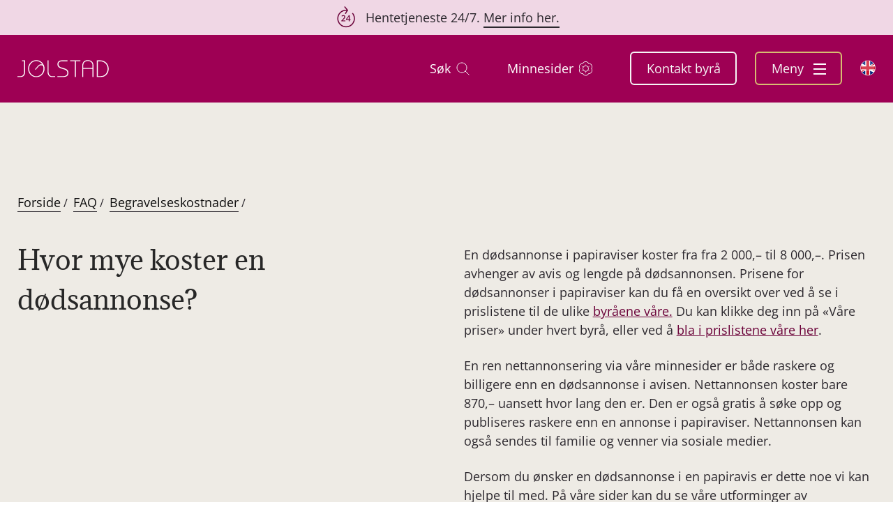

--- FILE ---
content_type: text/html; charset=UTF-8
request_url: https://jolstad.no/faq/dodsannonse/hvor-mye-koster-en-dodsannonse/
body_size: 14857
content:
<!DOCTYPE html>
<html lang="nb-NO">
<head>

<meta charset="UTF-8">
<meta http-equiv="x-ua-compatible" content="ie=edge">
<meta name="viewport" content="width=device-width, initial-scale=1, minimum-scale=1, maximum-scale=5, user-scalable=1">
<meta name="format-detection" content="telephone=no">
<meta name="google-site-verification" content="gfw-kGm3_E5AAlA0eIFEWDCABhJiOwvRa7Ak_P-kwUM">

<link rel="preconnect" href="https://fonts.googleapis.com">
<link rel="preconnect" href="https://fonts.gstatic.com" crossorigin>
<script async src="https://cdnjs.cloudflare.com/ajax/libs/html5shiv/3.7.3/html5shiv.js"></script>
<style>html{-ms-text-size-adjust:100%;-webkit-text-size-adjust:100%;font-family:sans-serif}body{margin:0}figure,header,nav{display:block}a{-webkit-text-decoration-skip:objects;background-color:transparent}h1{font-size:2em;margin:.67em 0}img{border-style:none}figure{margin:1em 2.5rem}@font-face{font-display:swap;font-family:Open Sans;font-style:normal;font-weight:400;src:url(/wp-content/themes/themway/assets/fonts/open-sans-v34-latin-regular.eot);src:local(""),url(/wp-content/themes/themway/assets/fonts/open-sans-v34-latin-regular.eot?#iefix) format("embedded-opentype"),url(/wp-content/themes/themway/assets/fonts/open-sans-v34-latin-regular.woff2) format("woff2"),url(/wp-content/themes/themway/assets/fonts/open-sans-v34-latin-regular.woff) format("woff"),url(/wp-content/themes/themway/assets/fonts/open-sans-v34-latin-regular.ttf) format("truetype"),url(/wp-content/themes/themway/assets/fonts/open-sans-v34-latin-regular.svg#OpenSans) format("svg")}@font-face{font-display:swap;font-family:Open Sans;font-style:normal;font-weight:600;src:url(/wp-content/themes/themway/assets/fonts/open-sans-v34-latin-600.eot);src:local(""),url(/wp-content/themes/themway/assets/fonts/open-sans-v34-latin-600.eot?#iefix) format("embedded-opentype"),url(/wp-content/themes/themway/assets/fonts/open-sans-v34-latin-600.woff2) format("woff2"),url(/wp-content/themes/themway/assets/fonts/open-sans-v34-latin-600.woff) format("woff"),url(/wp-content/themes/themway/assets/fonts/open-sans-v34-latin-600.ttf) format("truetype")}@font-face{font-display:swap;font-family:Open Sans;font-style:normal;font-weight:700;src:url(/wp-content/themes/themway/assets/fonts/open-sans-v34-latin-700.eot);src:local(""),url(/wp-content/themes/themway/assets/fonts/open-sans-v34-latin-700.eot?#iefix) format("embedded-opentype"),url(/wp-content/themes/themway/assets/fonts/open-sans-v34-latin-700.woff2) format("woff2"),url(/wp-content/themes/themway/assets/fonts/open-sans-v34-latin-700.woff) format("woff"),url(/wp-content/themes/themway/assets/fonts/open-sans-v34-latin-700.ttf) format("truetype"),url(/wp-content/themes/themway/assets/fonts/open-sans-v34-latin-700.svg#OpenSans) format("svg")}@font-face{font-display:swap;font-family:Adamina;font-style:normal;font-weight:400;src:url(/wp-content/themes/themway/assets/fonts/adamina-v21-latin-regular.eot);src:local(""),url(/wp-content/themes/themway/assets/fonts/adamina-v21-latin-regular.eot?#iefix) format("embedded-opentype"),url(/wp-content/themes/themway/assets/fonts/adamina-v21-latin-regular.woff2) format("woff2"),url(/wp-content/themes/themway/assets/fonts/adamina-v21-latin-regular.woff) format("woff"),url(/wp-content/themes/themway/assets/fonts/adamina-v21-latin-regular.ttf) format("truetype"),url(/wp-content/themes/themway/assets/fonts/adamina-v21-latin-regular.svg#Adamina) format("svg")}body{color:#2c282e;font-family:Open Sans,sans-serif;font-size:100%}body.page-bg-light{background-color:#eeebe5}*{box-sizing:border-box;outline:0}a{color:inherit}a{text-decoration:none}.container{margin:0 auto;max-width:79.125rem;padding:0 18px;width:100%}@media (max-width:75rem){.container{max-width:71.25rem}}@media (max-width:47.938rem){.container{max-width:100%;padding:0 18px}}figure{margin:0}img{max-width:100%}ul{-webkit-padding-start:20px;line-height:150%;list-style:circle;margin-bottom:1.5rem;padding-inline-start:20px}ul>li{margin-bottom:.25rem}h1{font-family:Adamina,serif;font-size:3.125rem;font-weight:400;line-height:4.375rem;margin:0 0 .67em}@media (max-width:47.938rem){h1{font-size:1.875rem;line-height:2.625rem}}p{font-size:1.125rem;line-height:1.688rem;margin:0 0 1.5rem}p:last-child{margin:0}@media (max-width:47.938rem){p{font-size:1rem;line-height:1.5rem}}.has-topbar .navigation:not(.fixed){top:50px}@media (max-width:47.938rem){.has-topbar .navigation:not(.fixed){top:48px}}.top-bar{align-content:center;align-items:center;background:#F0D7E5;color:#2c282e;display:flex;flex-direction:row;font-size:1.125rem;height:50px;justify-content:center;padding:0;text-align:center}@media (max-width:47.938rem){.top-bar{font-size:1rem;height:48px}}.top-bar span{margin:0 10px; padding-left:46px;}.top-bar a:not(.close){color:inherit;position:relative;text-decoration:none}.top-bar a:not(.close):after{background-color:#2c282e;bottom:-3px;content:" ";height:2px;left:0;position:absolute;right:0;transform-origin:left center}.has-plus .plus{align-items:center;display:inline-flex;height:1.188rem;justify-content:center;margin-left:20px;position:relative;position:absolute;top:.25rem;width:1.188rem}.has-plus .plus:after,.has-plus .plus:before{background-color:#2c282e;content:"";display:inline-block;height:.125rem;position:absolute;width:100%}.has-plus .plus:after{transform:rotate(90deg)}.btn{background:#9e0054;border:2px solid #9e0054;border-radius:6px;color:#f7f7f7;display:inline-block;font-size:1.125rem;line-height:1.6;margin-right:17px;min-width:7.375rem;padding:.975rem 1.5rem .919rem;text-align:center;text-decoration:none}@media (max-width:47.938rem){.btn{min-width:6rem}}@media (max-width:22.5rem){.btn{min-width:5.625rem}}.btn--white-transparent{background:0 0;border-color:#f6f6f6;color:#f6f6f6}.navigation{min-height:97px;padding:24px 0;position:fixed;top:0;width:100%;z-index:9999}@media (max-width:47.938rem){.navigation{background-color:#9e0054;min-height:78px;padding:20px 0}}.navigation>.container{display:flex;justify-content:space-between;min-height:49px}@media (max-width:47.938rem){.navigation>.container{min-height:38px}}.navigation .navigation-logo{align-items:center;display:flex;justify-content:center}.navigation .navigation-logo img{filter:brightness(1) invert(1);width:8.1875rem}@media (max-width:47.938rem){.navigation .navigation-logo img{max-height:1.25rem;max-width:7.0625rem}}@media (max-width:22.5rem){.navigation .navigation-logo img{width:5.125rem}}.navigation .navigation-right{display:inline-block;z-index:2}.navigation .navigation-right .navigation-links-desktop{display:inline-block;margin-left:7px;margin-right:25px}@media (max-width:47.938rem){.navigation .navigation-right .navigation-links-desktop{display:none}}.navigation .navigation-right .navigation-links-desktop>a{color:#fff;display:inline-flex;font-size:1.125rem;margin:0 25px;text-decoration:none}.navigation .navigation-right .navigation-links-desktop>a>img{margin-left:8px}.navigation .navigation-right .navigation-btns{display:inline-flex;position:relative;z-index:99999}.navigation .navigation-right .navigation-btns .btn{margin:0;padding:8.15px 21.5px;white-space:nowrap}.navigation .navigation-right .navigation-btns .btn:not(:last-child){margin-right:26px}@media (max-width:47.938rem){.navigation .navigation-right .navigation-btns .btn:not(:last-child){margin-right:12px}.navigation .navigation-right .navigation-btns .btn.btn-menu{margin-right:0}.navigation .navigation-right .navigation-btns .btn{border-radius:2.41634px;font-size:.906rem;padding:5.5px 20px}.navigation .navigation-right .navigation-btns .btn:first-child{border-color:#a47e85}.navigation .navigation-right .navigation-btns .btn:nth-child(2){border-color:#d7bc71}}.navigation .navigation-right .navigation-btns .menu-toggle{display:inline-block;margin-left:.563rem;transform:translateY(.125rem)}.navigation .navigation-right .navigation-btns .menu-toggle span{background-color:#fff;display:block;height:.125rem;width:1.125rem}.navigation .navigation-right .navigation-btns .menu-toggle span:not(:last-child){margin-bottom:.313rem}.navigation .navigation-right .navigation-btns .btn-menu{white-space:nowrap}@media (max-width:47.938rem){.navigation .navigation-right .navigation-btns .btn-menu{border-color:#d7bc71;padding:5.5px 14px}}.menu-overlay{background:rgba(40,40,40,.87);height:100%;left:0;opacity:0;position:fixed;top:0;width:100%;z-index:-1}.menu-inner{background-color:#eeebe5;display:inline-block;height:100vh;overflow:auto;padding:174px 138px 50px 132px;position:fixed;right:-105vw;top:0;width:545px}@media (max-width:47.938rem){.menu-inner{padding:120px 57px 50px 58px;width:100vw}}.menu-inner>ul{list-style:none;margin-bottom:0;padding-left:0}.menu-inner>ul:not(:last-child){padding-bottom:75px;position:relative}.menu-inner>ul:not(:last-child):after{background-color:#2c282e;bottom:34px;content:"";display:block;height:3px;opacity:.09;position:absolute;width:100%}.menu-inner li:not(:last-child){margin-bottom:1.5rem}@media (max-width:47.938rem){.menu-inner li:not(:last-child){margin-bottom:.813rem}}.menu-inner li a{color:#2c282e;font-size:1.438rem;line-height:2.156rem;text-decoration:none}@media (max-width:47.938rem){.menu-inner li a{font-size:1.125rem;line-height:1.688rem}}.menu-inner li a img{height:1.188rem}.menu-inner li a span{color:inherit;position:relative}.menu-inner li a span:after{background-color:currentColor;bottom:0;content:" ";height:1px;left:0;position:absolute;right:0;transform:scaleX(0);transform-origin:right center}.menu-inner li ul.sub-menu{list-style:none;max-height:0;overflow:hidden;padding:0}.menu-inner li ul.sub-menu>li{margin-bottom:1rem;padding-left:20px;position:relative}.menu-inner li ul.sub-menu>li:after{content:"";display:inline-block;left:0;position:absolute;top:-.25rem}.menu-inner li ul.sub-menu>li a{font-size:.938rem;line-height:1.25rem}.menu-inner ul.primary-menu li a span:after{bottom:-3px;height:2px}.menu-inner ul.secondary-menu{width:7.5rem}.menu-inner ul.secondary-menu>li{margin-bottom:1.563rem;position:relative;width:100%}.menu-inner ul.secondary-menu>li a{display:block;font-size:1.125rem;line-height:1.688rem;width:100%}.menu-inner ul.secondary-menu>li.has-plus .plus{right:0;width:.888rem}.menu-inner .menu-only-mobile{display:none}@media (max-width:47.938rem){.menu-inner .menu-only-mobile{display:block}}.menu-inner .menu-only-mobile li a img{filter:brightness(0);margin-bottom:-3px;margin-left:12px}.header{position:relative}.header .container{align-items:flex-start;display:flex;flex-wrap:wrap;justify-content:space-between;padding-bottom:222px;padding-top:225px;position:relative;z-index:1}@media (max-width:47.938rem){.header .container{padding-bottom:164px;padding-top:212px}}.header:not(.header-img) .container{flex-direction:column}.header-bg{position:relative}.header-bg:before{background:linear-gradient(180deg,transparent,rgba(0,0,0,.3));content:"";transform:rotate(-180deg);z-index:1}.header-bg:before,.header-bg>img{height:100%;position:absolute;width:100%}.header-bg>img{-o-object-fit:cover;object-fit:cover;-o-object-position:center;object-position:center}@media (max-width:47.938rem){.header-bg>img{-o-object-position:24%;object-position:24%}}.header-bg .header-text h1{color:#fff;font-size:3.625rem;line-height:5.075rem;margin:0 0 2rem}@media (max-width:47.938rem){.header-bg .header-text h1{font-size:2.125rem;line-height:3rem;margin:0 0 1.75rem}}.header .header-text{align-self:stretch;display:inline-block;position:relative;width:calc(50% - 25px);z-index:3}@media (max-width:63.938rem){.header .header-text{width:100%}}.header-blocks{position:relative;width:100%;z-index:2}@media (max-width:47.938rem){.header-blocks .container{padding:0}}.header-blocks ul{background-color:#d1ccc3;border-radius:8px;display:flex;list-style:none;margin-bottom:-44px;margin-top:0;overflow:hidden;padding-left:0;transform:translateY(-50%);width:100%}@media (max-width:47.938rem){.header-blocks ul{border-radius:0;flex-wrap:wrap;margin-bottom:0;padding:17px 0 21px;transform:translateY(0)}}.header-blocks ul li{background-color:#d1ccc3;flex-grow:1;margin-bottom:0}@media (max-width:47.938rem){.header-blocks ul li{flex-basis:100%}}.header-blocks ul li a{align-items:center;display:flex;flex-direction:column;height:185px;justify-content:center;padding:35px 48px}@media (max-width:63.938rem){.header-blocks ul li a{padding:23px 20px}}@media (max-width:47.938rem){.header-blocks ul li a{flex-direction:row;height:auto;justify-content:left;margin-bottom:-1px}}.header-blocks ul li figure{align-items:center;display:flex;height:3.25rem;justify-content:center;margin:0 0 15px}@media (max-width:47.938rem){.header-blocks ul li figure{height:1.813rem;margin-bottom:0;margin-right:34px;width:2.25rem}}.header-blocks ul li figure img{max-width:100%}.header-blocks ul li a>p{margin:0;text-align:center}.header-blocks ul li:not(:last-child) a{position:relative}.header-blocks ul li:not(:last-child) a:after{background-color:#61503e;content:"";display:block;height:136px;opacity:.21;position:absolute;right:0;width:1px}@media (max-width:47.938rem){.header-blocks ul li:not(:last-child) a:after{bottom:1px;height:1px;left:18px;right:unset;width:calc(100% - 36px)}}@media screen and (max-height:850px) and (min-width:768px){.home .header-bg{display:flex;height:80vh;min-height:490px}.home .header-bg .container{align-self:center;padding-bottom:0;padding-top:0}}.home .header-bg:after{background:linear-gradient(-90deg,transparent,rgba(0,0,0,.3));content:"";height:100%;left:0;position:absolute;top:0;width:60%;z-index:0}.screen-reader-text{word-wrap:normal!important;border:0;-webkit-clip-path:inset(50%);clip-path:inset(50%);margin:-1px;padding:0;position:absolute}.video-section .video iframe{aspect-ratio:16/9;bottom:0;height:auto;left:0;max-width:100%;position:absolute;right:0;top:0;width:1230px;z-index:1}.video-section .video iframe{display:none}.lang{box-sizing:content-box;height:1.4375rem;padding:.75rem 0;width:1.375rem}@media (max-width:47.938rem){.lang{color:#2c282e;display:none;font-size:.8rem;padding:.5rem 0;text-decoration:none}.lang img{border:1px solid #979797;border-radius:50%;height:1.4375rem;margin-right:.5rem;width:1.375rem}.flagContainer{padding-bottom:3rem}}.flag{display:flex}.flag img{margin-right:1.5rem;width:1.2rem}@media (max-width:47.938rem){.flag{color:#2c282e;text-decoration:none}.flag img{border:1px solid #979797;border-radius:50%;display:inline-block;height:30px;margin-bottom:3px;margin-right:.5rem;vertical-align:middle;width:30px}}.screen-reader-text{clip:rect(1px,1px,1px,1px);height:1px;overflow:hidden;position:absolute!important;width:1px}.menu-inner ul.secondary-menu{width:100%}
.single-streaming .pw-container .inpts input{background-position:calc(100% - 1.25rem)}.header nav.breadcrumbs {width: 100%;}.header nav.breadcrumbs ul {display: flex;align-items: baseline;list-style: none;padding: 0;margin-bottom: 0;margin-top: 0;}.header nav.breadcrumbs ul li {margin-right: 8px;margin-bottom: 0;}.header nav.breadcrumbs ul li:first-child {margin: 0 8px 0 0;}.header-img .container {padding-top: 263px;padding-bottom: 4rem;}.products-view {padding: 0 0 5rem;}.tax-product_cat .header-text .short {margin: 0 0 1.5rem;}.h2, h2 {font-size: 1.563rem;line-height: 2.344rem;font-weight: normal;margin: 0 0 1.5rem;font-family: "Adamina", serif;}.h2 + p, h2 + p {margin: 0 0 1.5rem;}.link{font-size: 1.125rem;line-height: 1.688rem;text-decoration: none;display: inline-block;position: relative;color: inherit;color: #0E0E0E;}.tax-product_cat .header-text .long {max-height: 0;overflow: hidden;transition: all 0.5s;}.header-img h1 {margin: 21px 0 2.5rem;color: #272727;}.products-view .container {display: flex;justify-content: space-between;align-items: flex-start;}.products-view .container > .filters {width: 20.24%;min-width: 15.563rem;margin-right: 4.125rem;}.products-view .container > .products {flex-grow: 1;}.products-view .container > .filters .filters-inner > .btn {width: 100%;display: none;}.products-view .container > .filters .filters-inner .back {display: none;}.products-view .container > .filters .filters-inner > .btn + div .btn{display:none}.single-post .header .container {padding-top: 137px;padding-bottom: 43px;}.single-post-title .container > figure {height: 35.979rem;width: 100%;border-radius: 6px;overflow: hidden;}.section-blocks-links {padding: 5rem 0;}.section-blocks-links .container {display: flex;flex-wrap: wrap;justify-content: space-between;}.section-blocks-links .container .left {width: 45%;margin-bottom: 1.5rem;}.section-blocks-links .container .right {width: 49%;}.single-faq .header-img h1 {font-size: 2.375rem;line-height: 3.563rem;margin-top: 2.5rem;}.header .header-media {width: 48%;display: inline-block;}
</style><script>var tempDir = 'https://jolstad.no/wp-content/themes/themway';</script>
<script src="https://www.bugherd.com/sidebarv2.js?apikey=js0ovkwybs3g2eof3peljg" async></script>

<!-- Socialboards Chat Code -->
<script> 
    window.addEventListener('CookieInformationConsentGiven', function(event) {
        if (CookieInformation.getConsentGivenFor('cookie_cat_necessary')) {
            setTimeout(() => {
							
							var scriptElement = document.createElement("script");
								scriptElement.async = 1;
								scriptElement.src = "https://magicwidget.socialboards.com/magic-widget.js";
								document.body.appendChild(scriptElement);

							var o = {
									community: 'jolstad',
									moduleMask: 7,
									initModule: 0,
									widgetId: 1902,
									language: 'nb',
									messenger: {
										right: '20px',
										bottom: '85px',
										animationDirection: 'bottom-to-top',
										translate: '18px',
										home: {
											logoDimensions: { width: '154px' },
											chatLink: { order: 1, startChatText: 'Start Chat-samtale', continueChatText: 'Forsett Chat' },
											faqLink: { order: 2, text: 'Søk i FAQ' },
											formLink: { order: 3, text: 'Send e-post' }
										},
										faq: {
										areStickyTopicsFirst: false,
										faqCategoryId: null,
										faqName: 'jolstad',
										tags: ""
										},
										form: {
										formName: ''
										},
										chat: {
										authenticationMask: 1,
										queueMessageBackgroundColor: 'white',
										queueMessageFontSizeRem: '1.0rem',
										agentMessageBackgroundColor: 'white',
										botMessageBackgroundColor: '#B0E7FF'
										}
									},
									launcher: {
										enabled: true,
										height: '45px',
										width: '205px',
										right: '0px',
										bottom: '20px',
										launchIcon: 'https://jolstad.no/wp-content/themes/themway/assets/img/icons/kontakt-oss.svg',
										dismissIcon: 'https://jolstad.no/wp-content/themes/themway/assets/img/icons/chat-close.svg'
									}
							}
							window.magicWidgetAsyncInit = function() {
								magicWidget.initializeAsync(o)
									.then(function() { document.getElementById("magic-widget-launcher-parent").title = "Kontakt oss widget";  })
									.catch(function() {  });
								magicWidget.isLaunched$.subscribe(function (isLaunched) {
									console.log('widget is launched: ' + isLaunched);
								});
							}

						}, 4400);
			
        }
    }, false); 
</script> 
<!-- End Socialboards Chat Code -->

<!-- Google Tag Manager -->
<script>
    window.addEventListener('CookieInformationConsentGiven', function(event) {
        if (CookieInformation.getConsentGivenFor('cookie_cat_statistic')) {
            (function(w,d,s,l,i){w[l]=w[l]||[];w[l].push({'gtm.start':
            new Date().getTime(),event:'gtm.js'});var f=d.getElementsByTagName(s)[0],
            j=d.createElement(s),dl=l!='dataLayer'?'&l='+l:'';j.async=true;j.src=
            'https://www.googletagmanager.com/gtm.js?id='+i+dl;f.parentNode.insertBefore(j,f);
            })(window,document,'script','dataLayer','GTM-M5TKBGV');
        }
    }, false); 
</script>
<!-- End Google Tag Manager -->

<meta name='robots' content='index, follow, max-image-preview:large, max-snippet:-1, max-video-preview:-1' />
	<style>img:is([sizes="auto" i], [sizes^="auto," i]) { contain-intrinsic-size: 3000px 1500px }</style>
	
	<!-- This site is optimized with the Yoast SEO Premium plugin v26.1 (Yoast SEO v26.1.1) - https://yoast.com/wordpress/plugins/seo/ -->
	<title>Hvor mye koster en dødsannonse? | Jølstad begravelsesbyrå</title>
	<meta name="description" content="Prisen for en dødsannonse avhenger av om den skal publiseres på minnesiden eller i en papiravis. Få informasjon om kostnadene for de ulike dødsannonsene her." />
	<link rel="canonical" href="https://jolstad.no/faq/begravelseskostnader/hvor-mye-koster-en-dodsannonse/" />
	<meta property="og:locale" content="nb_NO" />
	<meta property="og:type" content="article" />
	<meta property="og:title" content="Hvor mye koster en dødsannonse?" />
	<meta property="og:description" content="Prisen for en dødsannonse avhenger av om den skal publiseres på minnesiden eller i en papiravis. Få informasjon om kostnadene for de ulike dødsannonsene her." />
	<meta property="og:url" content="https://jolstad.no/faq/begravelseskostnader/hvor-mye-koster-en-dodsannonse/" />
	<meta property="og:site_name" content="Jølstad begravelsesbyrå" />
	<meta property="article:publisher" content="https://www.facebook.com/jolstadbegravelsesbyra/" />
	<meta property="article:modified_time" content="2026-01-13T11:30:44+00:00" />
	<meta name="twitter:card" content="summary_large_image" />
	<meta name="twitter:label1" content="Ansl. lesetid" />
	<meta name="twitter:data1" content="1 minutt" />
	<script type="application/ld+json" class="yoast-schema-graph">{"@context":"https://schema.org","@graph":[{"@type":"WebPage","@id":"https://jolstad.no/faq/begravelseskostnader/hvor-mye-koster-en-dodsannonse/","url":"https://jolstad.no/faq/begravelseskostnader/hvor-mye-koster-en-dodsannonse/","name":"Hvor mye koster en dødsannonse? | Jølstad begravelsesbyrå","isPartOf":{"@id":"https://jolstad.no/#website"},"datePublished":"2022-10-27T10:36:22+00:00","dateModified":"2026-01-13T11:30:44+00:00","description":"Prisen for en dødsannonse avhenger av om den skal publiseres på minnesiden eller i en papiravis. Få informasjon om kostnadene for de ulike dødsannonsene her.","breadcrumb":{"@id":"https://jolstad.no/faq/begravelseskostnader/hvor-mye-koster-en-dodsannonse/#breadcrumb"},"inLanguage":"nb-NO","potentialAction":[{"@type":"ReadAction","target":["https://jolstad.no/faq/begravelseskostnader/hvor-mye-koster-en-dodsannonse/"]}]},{"@type":"BreadcrumbList","@id":"https://jolstad.no/faq/begravelseskostnader/hvor-mye-koster-en-dodsannonse/#breadcrumb","itemListElement":[{"@type":"ListItem","position":1,"name":"Hjem","item":"https://jolstad.no/"},{"@type":"ListItem","position":2,"name":"Hvor mye koster en dødsannonse?"}]},{"@type":"WebSite","@id":"https://jolstad.no/#website","url":"https://jolstad.no/","name":"Jølstad begravelsesbyrå","description":"Trygghet og kvalitet","publisher":{"@id":"https://jolstad.no/#organization"},"potentialAction":[{"@type":"SearchAction","target":{"@type":"EntryPoint","urlTemplate":"https://jolstad.no/?s={search_term_string}"},"query-input":{"@type":"PropertyValueSpecification","valueRequired":true,"valueName":"search_term_string"}}],"inLanguage":"nb-NO"},{"@type":"Organization","@id":"https://jolstad.no/#organization","name":"Jølstad begravelsesbyrå","url":"https://jolstad.no/","logo":{"@type":"ImageObject","inLanguage":"nb-NO","@id":"https://jolstad.no/#/schema/logo/image/","url":"https://jolstad.no/wp-content/uploads/2022/09/logo.svg","contentUrl":"https://jolstad.no/wp-content/uploads/2022/09/logo.svg","caption":"Jølstad begravelsesbyrå"},"image":{"@id":"https://jolstad.no/#/schema/logo/image/"},"sameAs":["https://www.facebook.com/jolstadbegravelsesbyra/","https://www.instagram.com/jolstad_begravelsesbyra/"]}]}</script>
	<!-- / Yoast SEO Premium plugin. -->


<link rel="alternate" type="application/rss+xml" title="Jølstad begravelsesbyrå &raquo; strøm" href="https://jolstad.no/feed/" />
<link rel="alternate" type="application/rss+xml" title="Jølstad begravelsesbyrå &raquo; kommentarstrøm" href="https://jolstad.no/comments/feed/" />
<style id='classic-theme-styles-inline-css' type='text/css'>
/*! This file is auto-generated */
.wp-block-button__link{color:#fff;background-color:#32373c;border-radius:9999px;box-shadow:none;text-decoration:none;padding:calc(.667em + 2px) calc(1.333em + 2px);font-size:1.125em}.wp-block-file__button{background:#32373c;color:#fff;text-decoration:none}
</style>
<style id='global-styles-inline-css' type='text/css'>
:root{--wp--preset--aspect-ratio--square: 1;--wp--preset--aspect-ratio--4-3: 4/3;--wp--preset--aspect-ratio--3-4: 3/4;--wp--preset--aspect-ratio--3-2: 3/2;--wp--preset--aspect-ratio--2-3: 2/3;--wp--preset--aspect-ratio--16-9: 16/9;--wp--preset--aspect-ratio--9-16: 9/16;--wp--preset--color--black: #000000;--wp--preset--color--cyan-bluish-gray: #abb8c3;--wp--preset--color--white: #ffffff;--wp--preset--color--pale-pink: #f78da7;--wp--preset--color--vivid-red: #cf2e2e;--wp--preset--color--luminous-vivid-orange: #ff6900;--wp--preset--color--luminous-vivid-amber: #fcb900;--wp--preset--color--light-green-cyan: #7bdcb5;--wp--preset--color--vivid-green-cyan: #00d084;--wp--preset--color--pale-cyan-blue: #8ed1fc;--wp--preset--color--vivid-cyan-blue: #0693e3;--wp--preset--color--vivid-purple: #9b51e0;--wp--preset--gradient--vivid-cyan-blue-to-vivid-purple: linear-gradient(135deg,rgba(6,147,227,1) 0%,rgb(155,81,224) 100%);--wp--preset--gradient--light-green-cyan-to-vivid-green-cyan: linear-gradient(135deg,rgb(122,220,180) 0%,rgb(0,208,130) 100%);--wp--preset--gradient--luminous-vivid-amber-to-luminous-vivid-orange: linear-gradient(135deg,rgba(252,185,0,1) 0%,rgba(255,105,0,1) 100%);--wp--preset--gradient--luminous-vivid-orange-to-vivid-red: linear-gradient(135deg,rgba(255,105,0,1) 0%,rgb(207,46,46) 100%);--wp--preset--gradient--very-light-gray-to-cyan-bluish-gray: linear-gradient(135deg,rgb(238,238,238) 0%,rgb(169,184,195) 100%);--wp--preset--gradient--cool-to-warm-spectrum: linear-gradient(135deg,rgb(74,234,220) 0%,rgb(151,120,209) 20%,rgb(207,42,186) 40%,rgb(238,44,130) 60%,rgb(251,105,98) 80%,rgb(254,248,76) 100%);--wp--preset--gradient--blush-light-purple: linear-gradient(135deg,rgb(255,206,236) 0%,rgb(152,150,240) 100%);--wp--preset--gradient--blush-bordeaux: linear-gradient(135deg,rgb(254,205,165) 0%,rgb(254,45,45) 50%,rgb(107,0,62) 100%);--wp--preset--gradient--luminous-dusk: linear-gradient(135deg,rgb(255,203,112) 0%,rgb(199,81,192) 50%,rgb(65,88,208) 100%);--wp--preset--gradient--pale-ocean: linear-gradient(135deg,rgb(255,245,203) 0%,rgb(182,227,212) 50%,rgb(51,167,181) 100%);--wp--preset--gradient--electric-grass: linear-gradient(135deg,rgb(202,248,128) 0%,rgb(113,206,126) 100%);--wp--preset--gradient--midnight: linear-gradient(135deg,rgb(2,3,129) 0%,rgb(40,116,252) 100%);--wp--preset--font-size--small: 13px;--wp--preset--font-size--medium: 20px;--wp--preset--font-size--large: 36px;--wp--preset--font-size--x-large: 42px;--wp--preset--spacing--20: 0.44rem;--wp--preset--spacing--30: 0.67rem;--wp--preset--spacing--40: 1rem;--wp--preset--spacing--50: 1.5rem;--wp--preset--spacing--60: 2.25rem;--wp--preset--spacing--70: 3.38rem;--wp--preset--spacing--80: 5.06rem;--wp--preset--shadow--natural: 6px 6px 9px rgba(0, 0, 0, 0.2);--wp--preset--shadow--deep: 12px 12px 50px rgba(0, 0, 0, 0.4);--wp--preset--shadow--sharp: 6px 6px 0px rgba(0, 0, 0, 0.2);--wp--preset--shadow--outlined: 6px 6px 0px -3px rgba(255, 255, 255, 1), 6px 6px rgba(0, 0, 0, 1);--wp--preset--shadow--crisp: 6px 6px 0px rgba(0, 0, 0, 1);}:where(.is-layout-flex){gap: 0.5em;}:where(.is-layout-grid){gap: 0.5em;}body .is-layout-flex{display: flex;}.is-layout-flex{flex-wrap: wrap;align-items: center;}.is-layout-flex > :is(*, div){margin: 0;}body .is-layout-grid{display: grid;}.is-layout-grid > :is(*, div){margin: 0;}:where(.wp-block-columns.is-layout-flex){gap: 2em;}:where(.wp-block-columns.is-layout-grid){gap: 2em;}:where(.wp-block-post-template.is-layout-flex){gap: 1.25em;}:where(.wp-block-post-template.is-layout-grid){gap: 1.25em;}.has-black-color{color: var(--wp--preset--color--black) !important;}.has-cyan-bluish-gray-color{color: var(--wp--preset--color--cyan-bluish-gray) !important;}.has-white-color{color: var(--wp--preset--color--white) !important;}.has-pale-pink-color{color: var(--wp--preset--color--pale-pink) !important;}.has-vivid-red-color{color: var(--wp--preset--color--vivid-red) !important;}.has-luminous-vivid-orange-color{color: var(--wp--preset--color--luminous-vivid-orange) !important;}.has-luminous-vivid-amber-color{color: var(--wp--preset--color--luminous-vivid-amber) !important;}.has-light-green-cyan-color{color: var(--wp--preset--color--light-green-cyan) !important;}.has-vivid-green-cyan-color{color: var(--wp--preset--color--vivid-green-cyan) !important;}.has-pale-cyan-blue-color{color: var(--wp--preset--color--pale-cyan-blue) !important;}.has-vivid-cyan-blue-color{color: var(--wp--preset--color--vivid-cyan-blue) !important;}.has-vivid-purple-color{color: var(--wp--preset--color--vivid-purple) !important;}.has-black-background-color{background-color: var(--wp--preset--color--black) !important;}.has-cyan-bluish-gray-background-color{background-color: var(--wp--preset--color--cyan-bluish-gray) !important;}.has-white-background-color{background-color: var(--wp--preset--color--white) !important;}.has-pale-pink-background-color{background-color: var(--wp--preset--color--pale-pink) !important;}.has-vivid-red-background-color{background-color: var(--wp--preset--color--vivid-red) !important;}.has-luminous-vivid-orange-background-color{background-color: var(--wp--preset--color--luminous-vivid-orange) !important;}.has-luminous-vivid-amber-background-color{background-color: var(--wp--preset--color--luminous-vivid-amber) !important;}.has-light-green-cyan-background-color{background-color: var(--wp--preset--color--light-green-cyan) !important;}.has-vivid-green-cyan-background-color{background-color: var(--wp--preset--color--vivid-green-cyan) !important;}.has-pale-cyan-blue-background-color{background-color: var(--wp--preset--color--pale-cyan-blue) !important;}.has-vivid-cyan-blue-background-color{background-color: var(--wp--preset--color--vivid-cyan-blue) !important;}.has-vivid-purple-background-color{background-color: var(--wp--preset--color--vivid-purple) !important;}.has-black-border-color{border-color: var(--wp--preset--color--black) !important;}.has-cyan-bluish-gray-border-color{border-color: var(--wp--preset--color--cyan-bluish-gray) !important;}.has-white-border-color{border-color: var(--wp--preset--color--white) !important;}.has-pale-pink-border-color{border-color: var(--wp--preset--color--pale-pink) !important;}.has-vivid-red-border-color{border-color: var(--wp--preset--color--vivid-red) !important;}.has-luminous-vivid-orange-border-color{border-color: var(--wp--preset--color--luminous-vivid-orange) !important;}.has-luminous-vivid-amber-border-color{border-color: var(--wp--preset--color--luminous-vivid-amber) !important;}.has-light-green-cyan-border-color{border-color: var(--wp--preset--color--light-green-cyan) !important;}.has-vivid-green-cyan-border-color{border-color: var(--wp--preset--color--vivid-green-cyan) !important;}.has-pale-cyan-blue-border-color{border-color: var(--wp--preset--color--pale-cyan-blue) !important;}.has-vivid-cyan-blue-border-color{border-color: var(--wp--preset--color--vivid-cyan-blue) !important;}.has-vivid-purple-border-color{border-color: var(--wp--preset--color--vivid-purple) !important;}.has-vivid-cyan-blue-to-vivid-purple-gradient-background{background: var(--wp--preset--gradient--vivid-cyan-blue-to-vivid-purple) !important;}.has-light-green-cyan-to-vivid-green-cyan-gradient-background{background: var(--wp--preset--gradient--light-green-cyan-to-vivid-green-cyan) !important;}.has-luminous-vivid-amber-to-luminous-vivid-orange-gradient-background{background: var(--wp--preset--gradient--luminous-vivid-amber-to-luminous-vivid-orange) !important;}.has-luminous-vivid-orange-to-vivid-red-gradient-background{background: var(--wp--preset--gradient--luminous-vivid-orange-to-vivid-red) !important;}.has-very-light-gray-to-cyan-bluish-gray-gradient-background{background: var(--wp--preset--gradient--very-light-gray-to-cyan-bluish-gray) !important;}.has-cool-to-warm-spectrum-gradient-background{background: var(--wp--preset--gradient--cool-to-warm-spectrum) !important;}.has-blush-light-purple-gradient-background{background: var(--wp--preset--gradient--blush-light-purple) !important;}.has-blush-bordeaux-gradient-background{background: var(--wp--preset--gradient--blush-bordeaux) !important;}.has-luminous-dusk-gradient-background{background: var(--wp--preset--gradient--luminous-dusk) !important;}.has-pale-ocean-gradient-background{background: var(--wp--preset--gradient--pale-ocean) !important;}.has-electric-grass-gradient-background{background: var(--wp--preset--gradient--electric-grass) !important;}.has-midnight-gradient-background{background: var(--wp--preset--gradient--midnight) !important;}.has-small-font-size{font-size: var(--wp--preset--font-size--small) !important;}.has-medium-font-size{font-size: var(--wp--preset--font-size--medium) !important;}.has-large-font-size{font-size: var(--wp--preset--font-size--large) !important;}.has-x-large-font-size{font-size: var(--wp--preset--font-size--x-large) !important;}
:where(.wp-block-post-template.is-layout-flex){gap: 1.25em;}:where(.wp-block-post-template.is-layout-grid){gap: 1.25em;}
:where(.wp-block-columns.is-layout-flex){gap: 2em;}:where(.wp-block-columns.is-layout-grid){gap: 2em;}
:root :where(.wp-block-pullquote){font-size: 1.5em;line-height: 1.6;}
</style>
<style id='woocommerce-inline-inline-css' type='text/css'>
.woocommerce form .form-row .required { visibility: visible; }
</style>
<link rel='stylesheet' id='brands-styles-css' href='https://jolstad.no/wp-content/plugins/woocommerce/assets/css/brands.css?ver=10.1.2' type='text/css' media='all' />
<link rel="https://api.w.org/" href="https://jolstad.no/wp-json/" /><link rel="EditURI" type="application/rsd+xml" title="RSD" href="https://jolstad.no/xmlrpc.php?rsd" />
<link rel='shortlink' href='https://jolstad.no/?p=772' />
<link rel="alternate" title="oEmbed (JSON)" type="application/json+oembed" href="https://jolstad.no/wp-json/oembed/1.0/embed?url=https%3A%2F%2Fjolstad.no%2Ffaq%2Fbegravelseskostnader%2Fhvor-mye-koster-en-dodsannonse%2F" />
<link rel="alternate" title="oEmbed (XML)" type="text/xml+oembed" href="https://jolstad.no/wp-json/oembed/1.0/embed?url=https%3A%2F%2Fjolstad.no%2Ffaq%2Fbegravelseskostnader%2Fhvor-mye-koster-en-dodsannonse%2F&#038;format=xml" />
<script id="CookieConsent" src="https://policy.app.cookieinformation.com/uc.js" data-culture="NB" type="text/javascript" data-gcm-version="2.0" async></script>
<script type="text/javascript">
(function(url){
	if(/(?:Chrome\/26\.0\.1410\.63 Safari\/537\.31|WordfenceTestMonBot)/.test(navigator.userAgent)){ return; }
	var addEvent = function(evt, handler) {
		if (window.addEventListener) {
			document.addEventListener(evt, handler, false);
		} else if (window.attachEvent) {
			document.attachEvent('on' + evt, handler);
		}
	};
	var removeEvent = function(evt, handler) {
		if (window.removeEventListener) {
			document.removeEventListener(evt, handler, false);
		} else if (window.detachEvent) {
			document.detachEvent('on' + evt, handler);
		}
	};
	var evts = 'contextmenu dblclick drag dragend dragenter dragleave dragover dragstart drop keydown keypress keyup mousedown mousemove mouseout mouseover mouseup mousewheel scroll'.split(' ');
	var logHuman = function() {
		if (window.wfLogHumanRan) { return; }
		window.wfLogHumanRan = true;
		var wfscr = document.createElement('script');
		wfscr.type = 'text/javascript';
		wfscr.async = true;
		wfscr.src = url + '&r=' + Math.random();
		(document.getElementsByTagName('head')[0]||document.getElementsByTagName('body')[0]).appendChild(wfscr);
		for (var i = 0; i < evts.length; i++) {
			removeEvent(evts[i], logHuman);
		}
	};
	for (var i = 0; i < evts.length; i++) {
		addEvent(evts[i], logHuman);
	}
})('//jolstad.no/?wordfence_lh=1&hid=07349B63231557E4D8392B64A214FCD1');
</script><script type="application/ld+json">{"@context":"https://schema.org","@type":"FAQPage","mainEntity":[{"@type":"Question","name":"Hvor mye koster en dødsannonse?","acceptedAnswer":{"@type":"Answer","text":"En dødsannonse i papiraviser koster fra fra 2 000,– til 8 000,–. Prisen avhenger av avis og lengde på dødsannonsen. Prisene for dødsannonser i papiraviser kan du få en oversikt over ved å se i prislistene til de ulike byråene våre. Du kan klikke deg inn på \"Våre priser\" under hvert byrå, eller ved å bla i prislistene våre her.\r En ren nettannonsering via våre minnesider er både raskere og billigere enn en dødsannonse i avisen. Nettannonsen koster bare 870,– uansett hvor lang den er. Den er også gratis å søke opp og publiseres raskere enn en annonse i papiraviser. Nettannonsen kan også sendes til familie og venner via sosiale medier.\r Dersom du ønsker en dødsannonse i en papiravis er dette noe vi kan hjelpe til med. På våre sider kan du se våre utforminger av dødsannonser og laste de ned som PDF filer.\r [Knapp url=\"https://jolstad.no/byraer/\"]Ta kontakt med oss for mer informasjon[/Knapp]"}}]}</script>	<noscript><style>.woocommerce-product-gallery{ opacity: 1 !important; }</style></noscript>
	<link rel="icon" href="https://jolstad.no/wp-content/uploads/2022/09/favicon_jolstad-50x50.png" sizes="32x32" />
<link rel="icon" href="https://jolstad.no/wp-content/uploads/2022/09/favicon_jolstad-300x300.png" sizes="192x192" />
<link rel="apple-touch-icon" href="https://jolstad.no/wp-content/uploads/2022/09/favicon_jolstad-300x300.png" />
<meta name="msapplication-TileImage" content="https://jolstad.no/wp-content/uploads/2022/09/favicon_jolstad-300x300.png" />
		<style type="text/css" id="wp-custom-css">
			.menu-open .menu-overlay{
	z-index:4 !important
}		</style>
		</head>

<body class="wp-singular faq-template-default single single-faq postid-772 wp-custom-logo wp-theme-themway nb_NO has-topbar theme-themway woocommerce-no-js">
<aside aria-label="Hopp til innhold">
<a class="skip-link screen-reader-text" href="#topp" >Hopp til innhold</a>
</aside>

	<section class="top-bar" role="banner" aria-label="Hentetjeneste 24/7. "><span>
        Hentetjeneste 24/7. 		<a href="https://jolstad.no/tjenester/henting-av-avdode/" class=" " target="_self" >Mer info her.</a>		</span>
    </section>


    <!--    header.php    -->
    <nav class="navigation nav-dark" aria-label="Primary">
        <div class="container">
            <a href="https://jolstad.no" class="navigation-logo" title="">
				<img src="https://jolstad.no/wp-content/uploads/2022/09/logo.svg" alt="Forside Jølstad Begravelsesbyrå" width="131" height="24"/>
            </a>

            <div class="navigation-right">
                <div class="navigation-links-desktop">
                                        
                            <a href="https://jolstad.no/sok/">Søk <img src="https://jolstad.no/wp-content/themes/themway/assets/img/icons/search.svg" alt="" width="19" height="25"></a>
                        
                                            
                                            <a href="https://jolstad.no/tjenester/minnesider/">Minnesider <img src="https://jolstad.no/wp-content/themes/themway/assets/img/icons/minnesider.svg" alt="" width="19" height="25"></a>
                                        
                </div>
                <div class="navigation-btns">
                                        <a href="https://jolstad.no/byraer/" class="btn btn--white-transparent">Kontakt byrå</a>
                                        <a href="#" class="btn btn-menu btn--white-transparent">
                        Meny                        <div class="menu-toggle">
                            <span></span>
                            <span></span>
                            <span></span>
                        </div>
                    </a>
                                                    <a href="/en/" class="lang show-for-small-only" hreflang="en" title="Switch to English language">
                                <img width="22" height="23" src="https://jolstad.no/wp-content/themes/themway/assets/img/flags/flag_en.png" alt="Britisk flagg" />
                                
                            </a>
                                        </div>

                

                <div class="menu-inner">

                    <ul class="menu-only-mobile">
                                                <li>
                            <a href="https://jolstad.no/sok/">Søk <img src="https://jolstad.no/wp-content/themes/themway/assets/img/icons/search.svg" alt="" width="19" height="25"></a>
                        </li>
                                                                        <li>
                            <a href="https://jolstad.no/tjenester/minnesider/">Minnesider <img src="https://jolstad.no/wp-content/themes/themway/assets/img/icons/minnesider.svg" alt="" width="19" height="25"></a>
                        </li>
                                            </ul>

										<ul class="primary-menu"><li id="menu-item-539" class="menu-item menu-item-type-post_type menu-item-object-page menu-item-539"><a href="https://jolstad.no/hjelp-ved-dodsfall/"><span>Hjelp ved dødsfall</span></a></li>
<li id="menu-item-117" class="menu-item menu-item-type-post_type menu-item-object-page menu-item-117"><a href="https://jolstad.no/planlegg-begravelse/"><span>Planlegg begravelse</span></a></li>
<li id="menu-item-139" class="menu-item menu-item-type-post_type menu-item-object-page menu-item-139"><a href="https://jolstad.no/delta-i-en-begravelse/"><span>Delta i en begravelse</span></a></li>
<li id="menu-item-4859" class="menu-item menu-item-type-custom menu-item-object-custom menu-item-4859"><a href="https://jolstad.no/hva-koster-en-begravelse/"><span>Priser</span></a></li>
</ul>
										<ul class="secondary-menu"><li id="menu-item-918" class="menu-item menu-item-type-custom menu-item-object-custom menu-item-918"><a href="https://jolstad.no/tjenester/"><span>Tjenester</span></a><span class="plus"></span></li>
<li id="menu-item-920" class="menu-item menu-item-type-custom menu-item-object-custom menu-item-920"><a href="https://jolstad.no/produkter/"><span>Produkter</span></a><span class="plus"></span></li>
<li id="menu-item-2769" class="menu-item menu-item-type-custom menu-item-object-custom menu-item-2769"><a href="https://jolstad.no/faq/"><span>Spørsmål og svar</span></a><span class="plus"></span></li>
<li id="menu-item-737" class="menu-item menu-item-type-custom menu-item-object-custom menu-item-737"><a href="https://jolstad.no/nyttig-info/"><span>Nyttig info</span></a><span class="plus"></span></li>
<li id="menu-item-922" class="menu-item menu-item-type-custom menu-item-object-custom menu-item-has-children has-plus menu-item-922"><a href="#"><span>Om Jølstad</span></a><span class="plus"></span>
<ul class="sub-menu">
	<li id="menu-item-652" class="menu-item menu-item-type-post_type menu-item-object-page menu-item-652"><a href="https://jolstad.no/om-jolstad/"><span>Om oss</span></a></li>
	<li id="menu-item-889" class="menu-item menu-item-type-post_type menu-item-object-page menu-item-889"><a href="https://jolstad.no/om-jolstad/tilbakemeldinger-og-kundeomtaler/"><span>Tilbakemeldinger og kundeomtaler</span></a></li>
	<li id="menu-item-892" class="menu-item menu-item-type-post_type menu-item-object-page menu-item-892"><a href="https://jolstad.no/om-jolstad/jobbe-hos-jolstad/"><span>Jobbe hos Jølstad</span></a></li>
	<li id="menu-item-890" class="menu-item menu-item-type-post_type menu-item-object-page menu-item-890"><a href="https://jolstad.no/om-jolstad/vare-kurs-og-seminarer/"><span>Våre kurs og seminarer</span></a></li>
	<li id="menu-item-893" class="menu-item menu-item-type-post_type menu-item-object-page menu-item-893"><a href="https://jolstad.no/om-jolstad/samarbeidspartnere/"><span>Samarbeidspartnere</span></a></li>
	<li id="menu-item-4258" class="menu-item menu-item-type-post_type menu-item-object-page menu-item-4258"><a href="https://jolstad.no/om-jolstad/apenhetsloven/"><span>Åpenhetsloven</span></a></li>
	<li id="menu-item-891" class="menu-item menu-item-type-post_type menu-item-object-page menu-item-891"><a href="https://jolstad.no/om-jolstad/presse/"><span>Presse</span></a></li>
	<li id="menu-item-932" class="menu-item menu-item-type-post_type menu-item-object-page current_page_parent menu-item-932"><a href="https://jolstad.no/blogg/"><span>Blogg</span></a></li>
</ul>
</li>
<li id="menu-item-4347" class="menu-item menu-item-type-post_type menu-item-object-page menu-item-4347"><a href="https://jolstad.no/arrangementer/"><span>Arrangementer</span></a><span class="plus"></span></li>
</ul>
                <div class="flagContainer">
									<a href="/en/" class="flag show-for-small-only" title="Switch to English language">
                    <img width="22" height="23" src="https://jolstad.no/wp-content/themes/themway/assets/img/flags/flag_en.png" alt="Britisk flagg" />
						English
					</a>
								</div>
                   
                </div>
            </div>


        </div>

    </nav>

    <aside class="menu-overlay" id="topp" aria-label="Menu overlay"></aside>
 


<header class="header header-img">

<div class="container">
    <nav class="breadcrumbs" aria-label="Breadcrumbs">
        <ul>
            <li><a href="https://jolstad.no" class="link">Forside</a> / </li>
                        <li><a href="https://jolstad.no/faq/" class="link">FAQ</a> / </li>
                                    <li><a href="https://jolstad.no/faq/begravelseskostnader/" class="link">Begravelseskostnader</a> / </li>
                    </ul>
    </nav>

    <div class="header-text">

        <h1>Hvor mye koster en dødsannonse?</h1>
        
    </div>

    <div class="header-media">
        <div><p>En dødsannonse i papiraviser koster fra fra 2 000,– til 8 000,–. Prisen avhenger av avis og lengde på dødsannonsen. Prisene for dødsannonser i papiraviser kan du få en oversikt over ved å se i prislistene til de ulike <a href="https://jolstad.no/byraer/">byråene våre.</a> Du kan klikke deg inn på &laquo;Våre priser&raquo; under hvert byrå, eller ved å <a href="https://jolstad.no/hva-koster-en-begravelse/">bla i prislistene våre her</a>.</p>
<p>En ren nettannonsering via våre minnesider er både raskere og billigere enn en dødsannonse i avisen. Nettannonsen koster bare 870,– uansett hvor lang den er. Den er også gratis å søke opp og publiseres raskere enn en annonse i papiraviser. Nettannonsen kan også sendes til familie og venner via sosiale medier.</p>
<p>Dersom du ønsker en dødsannonse i en papiravis er dette noe vi kan hjelpe til med. På våre sider kan du se våre utforminger av <a href="https://jolstad.no/tjenester/dodsannonse/">dødsannonser</a> og laste de ned som PDF filer.</p>
<p class="text-left"><a href="https://jolstad.no/byraer/" class="btn ">Ta kontakt med oss for mer informasjon</a></p>
</div>
            </div>
</div>
</header>
<section class="section-blocks-links section-bg2">
        <div class="container">
            <div class="left">
                                <h2>Flere spørsmål i kategorien</h2>
                <div class="select-styled">
                    <label class="sr-only" for="change-faq">
                        Velg kategori
                    </label>
                    <select id="change-faq">
                                                    <option  selected="selected" data-hook="false" value="40">Begravelseskostnader</option>
                                                    <option  data-hook="false" value="34">Blomster</option>
                                                    <option  data-hook="false" value="213">Byråets kostnadsoverslag og faktura</option>
                                                    <option  data-hook="false" value="35">Byråets oppgaver</option>
                                                    <option  data-hook="false" value="33">Delta i begravelse</option>
                                                    <option  data-hook="false" value="37">Etter seremonien</option>
                                                    <option  data-hook="false" value="38">Gravstedet</option>
                                                    <option  data-hook="false" value="39">Kister</option>
                                                    <option  data-hook="false" value="36">Minnesider og dødsannonser</option>
                                                    <option  data-hook="false" value="43">Planlegging</option>
                                                    <option  data-hook="false" value="42">Ved dødsfall</option>
                                            </select>
                </div>
                            </div>
            <div class="right blocks-links">
                <ul id="changed-faq">
                                                                <!--fwp-loop-->
                        <li><a href="https://jolstad.no/faq/begravelseskostnader/hva-er-begravelsesvalg-no/">Hva er begravelsesvalg.no?</a></li>
                                                 <li><a href="https://jolstad.no/faq/begravelseskostnader/hva-koster-en-minneside/">Hva koster en minneside?</a></li>
                                                 <li><a href="https://jolstad.no/faq/begravelseskostnader/hva-koster-det-a-frakte-avdode-hjem-fra-utlandet/">Hva koster det å frakte avdøde hjem fra utlandet?</a></li>
                                                 <li><a href="https://jolstad.no/faq/begravelseskostnader/hva-koster-en-kremasjon/">Hva koster en kremasjon?</a></li>
                                                 <li><a href="https://jolstad.no/faq/begravelseskostnader/hva-koster-en-kiste/">Hva koster en kiste?</a></li>
                                                 <li><a href="https://jolstad.no/faq/begravelseskostnader/hva-koster-en-urne/">Hva koster en urne?</a></li>
                                                 <li><a href="https://jolstad.no/faq/begravelseskostnader/har-dere-prislister/">Har dere prislister?</a></li>
                                                 <li><a href="https://jolstad.no/faq/begravelseskostnader/hva-koster-kirken-kapellet/">Hva koster kirken/kapellet?</a></li>
                                                 <li><a href="https://jolstad.no/faq/begravelseskostnader/hva-er-nodvendige-begravelseskostnader/">Hva er nødvendige begravelseskostnader?</a></li>
                                                 <li><a href="https://jolstad.no/faq/begravelseskostnader/er-det-kommunale-avgifter/">Er det kommunale avgifter?</a></li>
                                                 <li><a href="https://jolstad.no/faq/begravelseskostnader/hvor-raskt-ma-jeg-betale-regningen-for-begravelsen/">Hvor raskt må jeg betale regningen for begravelsen?</a></li>
                                                 <li><a href="https://jolstad.no/faq/begravelseskostnader/er-jolstad-dyrere-enn-andre-begravelsesbyraer/">Er Jølstad dyrere enn andre begravelsesbyråer?</a></li>
                                                 <li><a href="https://jolstad.no/faq/begravelseskostnader/kan-regningen-belastes-avdodes-konto/">Kan regningen belastes avdødes konto før skifteattesten er klar?</a></li>
                                                 <li><a href="https://jolstad.no/faq/begravelseskostnader/kan-jeg-fa-betalingsutsettelse-og-kan-regningen-deles-opp/">Kan jeg få betalingsutsettelse og kan regningen deles opp?</a></li>
                                                 <li><a href="https://jolstad.no/faq/begravelseskostnader/koster-det-mindre-a-begrave-en-urne-enn-kiste/">Koster det mindre å begrave en urne enn kiste?</a></li>
                                                 <li><a href="https://jolstad.no/faq/begravelseskostnader/kan-jeg-fa-stotte-til-begravelsen/">Kan jeg få støtte til begravelsen?</a></li>
                                                 <li><a href="https://jolstad.no/faq/begravelseskostnader/hva-koster-organisten/">Hva koster organisten?</a></li>
                                                 <li><a href="https://jolstad.no/faq/begravelseskostnader/hva-koster-en-seremonileder/">Hva koster en seremonileder?</a></li>
                                                 <li><a href="https://jolstad.no/faq/begravelseskostnader/kan-begravelsen-plutselig-bli-mye-dyrere-enn-forst-antatt/">Kan begravelsen plutselig bli mye dyrere enn først antatt?</a></li>
                                                 <li><a href="https://jolstad.no/faq/begravelseskostnader/kan-jeg-klage-pa-en-gravferdstjeneste/">Kan jeg klage på en gravferdstjeneste?</a></li>
                                                 <li><a href="https://jolstad.no/faq/begravelseskostnader/hva-slags-rente-har-dere-ved-betalingsutsettelse/">Hva slags rente har dere ved betalingsutsettelse?</a></li>
                                                                                     </ul>
               
            </div>
        </div>

    </section>
    


    

<section class="section-cta color-bg section-bg" id="seksjon-3">
    <div class="container">
        <div class="cta-inner">
            <img src="https://jolstad.no/wp-content/uploads/2022/09/cta-img-1230x691.jpg"  loading="lazy"   alt="" width="1230" height="500">
            <h2>Fant du ikke det du lette etter?</h2>
            <a href="https://jolstad.no/byraer/" class="btn btn--light " target="_self" >Kontakt oss</a>        </div>
    </div>
</section>

    




 <footer class="footer">
		<div class="container row">
				<div class="footer-logo col2">
						<img src="https://jolstad.no/wp-content/uploads/2022/09/logo.svg" alt="Jølstad begravelsesbyrå" class="Jølstad begravelsesbyrå" width="131" height="24"/>
						
						 
						<p>Org.nr.: 983 401 546</p>
						
						<p class="social">
							 			
								<a href="https://www.instagram.com/jolstad_begravelsesbyra/" target="_blank"><img  width="32" height="32" src="https://jolstad.no/wp-content/themes/themway/assets/img/icons/Instagram.svg" alt="Instagram Ikon"/></a>
														 			
								<a href="https://www.facebook.com/jolstadbegravelsesbyra/" target="_blank"><img width="32" height="32" src="https://jolstad.no/wp-content/themes/themway/assets/img/icons/Facebook.svg" alt="Facebook Ikon"/></a>
														 			
								<a href="https://www.linkedin.com/company/jølstad-begravelsesbyrå-as/" target="_blank"><img width="32" height="32" src="https://jolstad.no/wp-content/themes/themway/assets/img/icons/Linkedin.svg" alt="Linkedin Ikon"/></a>
													</p>
						<p>
						<img width="91" height="78" src="https://jolstad.no/wp-content/themes/themway/assets/img/logo-miljofyrtarn.png" alt="Miljofyrtarn Ikon" style="width:91px; height:78px;"/>
						</p>
				</div>
				 
					<p class="footer-text col2">Vi har kontorer flere steder i landet. Alle byråene betjenes av medarbeidere med god lokalkunnskap, og det legges stor vekt på tilrettelegging for familienes individuelle behov og ønsker. 
Ingen er like. Hvorfor skal begravelse være det?</p>
								

				<nav class="footer-menu" aria-label="Footer">
					<ul><li id="menu-item-152" class="menu-item menu-item-type-post_type menu-item-object-page menu-item-152"><a href="https://jolstad.no/byraer/">Kontakt byrå</a></li>
<li id="menu-item-151" class="menu-item menu-item-type-post_type menu-item-object-page menu-item-151"><a href="https://jolstad.no/planlegg-begravelse/">Planlegg begravelse</a></li>
<li id="menu-item-549" class="menu-item menu-item-type-post_type menu-item-object-page menu-item-549"><a href="https://jolstad.no/produkter/">Produkter</a></li>
<li id="menu-item-550" class="menu-item menu-item-type-post_type menu-item-object-page menu-item-550"><a href="https://jolstad.no/tjenester/">Tjenester</a></li>
<li id="menu-item-663" class="menu-item menu-item-type-post_type menu-item-object-page menu-item-663"><a href="https://jolstad.no/faq/">Spørsmål og svar</a></li>
<li id="menu-item-5819" class="menu-item menu-item-type-post_type menu-item-object-page menu-item-5819"><a href="https://jolstad.no/kvalitetsgaranti/">Kvalitetsgaranti</a></li>
<li id="menu-item-153" class="menu-item menu-item-type-post_type menu-item-object-page current_page_parent menu-item-153"><a href="https://jolstad.no/blogg/">Blogg</a></li>
<li id="menu-item-3119" class="menu-item menu-item-type-post_type menu-item-object-page menu-item-privacy-policy menu-item-3119"><a rel="privacy-policy" href="https://jolstad.no/personvernerklaering/">Personvernerklæring</a></li>
<li id="menu-item-7452" class="menu-item menu-item-type-post_type menu-item-object-page menu-item-7452"><a href="https://jolstad.no/cookies/">Cookies</a></li>
</ul>				</nav>
		</div>
</footer>

              

<script type="text/javascript" src="https://jolstad.no/wp-includes/js/dist/hooks.min.js?ver=4d63a3d491d11ffd8ac6" id="wp-hooks-js"></script>
<script type="text/javascript" src="https://jolstad.no/wp-includes/js/dist/i18n.min.js?ver=5e580eb46a90c2b997e6" id="wp-i18n-js"></script>
<script type="text/javascript" id="wp-i18n-js-after">
/* <![CDATA[ */
wp.i18n.setLocaleData( { 'text direction\u0004ltr': [ 'ltr' ] } );
/* ]]> */
</script>
<script type="text/javascript" src="https://jolstad.no/wp-content/plugins/contact-form-7/includes/swv/js/index.js?ver=6.1.1" id="swv-js"></script>
<script type="text/javascript" id="contact-form-7-js-translations">
/* <![CDATA[ */
( function( domain, translations ) {
	var localeData = translations.locale_data[ domain ] || translations.locale_data.messages;
	localeData[""].domain = domain;
	wp.i18n.setLocaleData( localeData, domain );
} )( "contact-form-7", {"translation-revision-date":"2025-07-11 03:45:23+0000","generator":"GlotPress\/4.0.1","domain":"messages","locale_data":{"messages":{"":{"domain":"messages","plural-forms":"nplurals=2; plural=n != 1;","lang":"nb_NO"},"Error:":["Feil:"]}},"comment":{"reference":"includes\/js\/index.js"}} );
/* ]]> */
</script>
<script type="text/javascript" id="contact-form-7-js-before">
/* <![CDATA[ */
var wpcf7 = {
    "api": {
        "root": "https:\/\/jolstad.no\/wp-json\/",
        "namespace": "contact-form-7\/v1"
    }
};
/* ]]> */
</script>
<script type="text/javascript" src="https://jolstad.no/wp-content/plugins/contact-form-7/includes/js/index.js?ver=6.1.1" id="contact-form-7-js"></script>
<script type="text/javascript" src="https://jolstad.no/wp-includes/js/jquery/jquery.min.js?ver=3.7.1" id="jquery-core-js"></script>
<script type="text/javascript" src="https://jolstad.no/wp-content/plugins/woocommerce/assets/js/jquery-blockui/jquery.blockUI.min.js?ver=2.7.0-wc.10.1.2" id="jquery-blockui-js" defer="defer" data-wp-strategy="defer"></script>
<script type="text/javascript" id="wc-add-to-cart-js-extra">
/* <![CDATA[ */
var wc_add_to_cart_params = {"ajax_url":"\/wp-admin\/admin-ajax.php","wc_ajax_url":"\/?wc-ajax=%%endpoint%%","i18n_view_cart":"Vis handlekurv","cart_url":"https:\/\/jolstad.no\/handlekurv\/","is_cart":"","cart_redirect_after_add":"no"};
/* ]]> */
</script>
<script type="text/javascript" src="https://jolstad.no/wp-content/plugins/woocommerce/assets/js/frontend/add-to-cart.min.js?ver=10.1.2" id="wc-add-to-cart-js" defer="defer" data-wp-strategy="defer"></script>
<script type="text/javascript" src="https://jolstad.no/wp-content/plugins/woocommerce/assets/js/js-cookie/js.cookie.min.js?ver=2.1.4-wc.10.1.2" id="js-cookie-js" defer="defer" data-wp-strategy="defer"></script>
<script type="text/javascript" id="woocommerce-js-extra">
/* <![CDATA[ */
var woocommerce_params = {"ajax_url":"\/wp-admin\/admin-ajax.php","wc_ajax_url":"\/?wc-ajax=%%endpoint%%","i18n_password_show":"Vis passord","i18n_password_hide":"Skjul passord"};
/* ]]> */
</script>
<script type="text/javascript" src="https://jolstad.no/wp-content/plugins/woocommerce/assets/js/frontend/woocommerce.min.js?ver=10.1.2" id="woocommerce-js" defer="defer" data-wp-strategy="defer"></script>
<script type="text/javascript" src="https://jolstad.no/wp-content/plugins/woocommerce/assets/js/sourcebuster/sourcebuster.min.js?ver=10.1.2" id="sourcebuster-js-js"></script>
<script type="text/javascript" id="wc-order-attribution-js-extra">
/* <![CDATA[ */
var wc_order_attribution = {"params":{"lifetime":1.0e-5,"session":30,"base64":false,"ajaxurl":"https:\/\/jolstad.no\/wp-admin\/admin-ajax.php","prefix":"wc_order_attribution_","allowTracking":true},"fields":{"source_type":"current.typ","referrer":"current_add.rf","utm_campaign":"current.cmp","utm_source":"current.src","utm_medium":"current.mdm","utm_content":"current.cnt","utm_id":"current.id","utm_term":"current.trm","utm_source_platform":"current.plt","utm_creative_format":"current.fmt","utm_marketing_tactic":"current.tct","session_entry":"current_add.ep","session_start_time":"current_add.fd","session_pages":"session.pgs","session_count":"udata.vst","user_agent":"udata.uag"}};
/* ]]> */
</script>
<script type="text/javascript" src="https://jolstad.no/wp-content/plugins/woocommerce/assets/js/frontend/order-attribution.min.js?ver=10.1.2" id="wc-order-attribution-js"></script>
<script type="text/javascript" src="https://www.google.com/recaptcha/api.js?render=6LcCXC0sAAAAAJLwos0A9MaA4sY2dLPCLWi-yn62&amp;ver=3.0" id="google-recaptcha-js"></script>
<script type="text/javascript" src="https://jolstad.no/wp-includes/js/dist/vendor/wp-polyfill.min.js?ver=3.15.0" id="wp-polyfill-js"></script>
<script type="text/javascript" id="wpcf7-recaptcha-js-before">
/* <![CDATA[ */
var wpcf7_recaptcha = {
    "sitekey": "6LcCXC0sAAAAAJLwos0A9MaA4sY2dLPCLWi-yn62",
    "actions": {
        "homepage": "homepage",
        "contactform": "contactform"
    }
};
/* ]]> */
</script>
<script type="text/javascript" src="https://jolstad.no/wp-content/plugins/contact-form-7/modules/recaptcha/index.js?ver=6.1.1" id="wpcf7-recaptcha-js"></script>
<script type="text/javascript" id="themway-scripts-js-extra">
/* <![CDATA[ */
var phptojs = {"homeUrl":"https:\/\/jolstad.no","themeUrl":"https:\/\/jolstad.no\/wp-content\/themes\/themway","ajaxphp":"https:\/\/jolstad.no\/wp-admin\/admin-ajax.php","loadMoreEmployees":"Last inn flere ansatte"};
/* ]]> */
</script>
<script type="text/javascript" src="https://jolstad.no/wp-content/themes/themway/assets/dist/script.js?ver=1767697687" id="themway-scripts-js"></script>
<script type="speculationrules">
{"prefetch":[{"source":"document","where":{"and":[{"href_matches":"\/*"},{"not":{"href_matches":["\/wp-*.php","\/wp-admin\/*","\/wp-content\/uploads\/*","\/wp-content\/*","\/wp-content\/plugins\/*","\/wp-content\/themes\/themway\/*","\/*\\?(.+)"]}},{"not":{"selector_matches":"a[rel~=\"nofollow\"]"}},{"not":{"selector_matches":".no-prefetch, .no-prefetch a"}}]},"eagerness":"conservative"}]}
</script>
<script>
document.addEventListener( 'wpcf7mailsent', function( event ) {
    if (typeof ga !== 'undefined') {
    	ga( 'send', 'event', 'Kontakt oss', 'submit' );
	}
	if (typeof fbq !== 'undefined') {
		fbq('track', 'FormSent');
	}
    //setTimeout(function(){ location = '/takk-for-din-henvendelse/'; }, 200);
}, false );

</script>
  <script>
    jQuery("#change-faq").on('change',function() {

        fetchCategory();

    });

  function fetchCategory(){
    jQuery.ajax({
        url: 'https://jolstad.no/wp-admin/admin-ajax.php',
        type: 'post',
        data: { action: 'category_faq_data_fetch', keyword: jQuery('#change-faq').val() },
        success: function(data) {
            jQuery('#changed-faq').html( data );
        }
    });

  }
  </script>

  	<script type='text/javascript'>
		(function () {
			var c = document.body.className;
			c = c.replace(/woocommerce-no-js/, 'woocommerce-js');
			document.body.className = c;
		})();
	</script>
	<link rel='stylesheet' id='wc-blocks-style-css' href='https://jolstad.no/wp-content/plugins/woocommerce/assets/client/blocks/wc-blocks.css?ver=wc-10.1.2' type='text/css' media='all' />
<link rel='stylesheet' id='themway-style-css' href='https://jolstad.no/wp-content/themes/themway/assets/dist/style.css?ver=1767697687' type='text/css' media='all' />

</body>
</html>

--- FILE ---
content_type: text/html; charset=utf-8
request_url: https://www.google.com/recaptcha/api2/anchor?ar=1&k=6LcCXC0sAAAAAJLwos0A9MaA4sY2dLPCLWi-yn62&co=aHR0cHM6Ly9qb2xzdGFkLm5vOjQ0Mw..&hl=en&v=PoyoqOPhxBO7pBk68S4YbpHZ&size=invisible&anchor-ms=20000&execute-ms=30000&cb=kpqqolnmhunt
body_size: 48716
content:
<!DOCTYPE HTML><html dir="ltr" lang="en"><head><meta http-equiv="Content-Type" content="text/html; charset=UTF-8">
<meta http-equiv="X-UA-Compatible" content="IE=edge">
<title>reCAPTCHA</title>
<style type="text/css">
/* cyrillic-ext */
@font-face {
  font-family: 'Roboto';
  font-style: normal;
  font-weight: 400;
  font-stretch: 100%;
  src: url(//fonts.gstatic.com/s/roboto/v48/KFO7CnqEu92Fr1ME7kSn66aGLdTylUAMa3GUBHMdazTgWw.woff2) format('woff2');
  unicode-range: U+0460-052F, U+1C80-1C8A, U+20B4, U+2DE0-2DFF, U+A640-A69F, U+FE2E-FE2F;
}
/* cyrillic */
@font-face {
  font-family: 'Roboto';
  font-style: normal;
  font-weight: 400;
  font-stretch: 100%;
  src: url(//fonts.gstatic.com/s/roboto/v48/KFO7CnqEu92Fr1ME7kSn66aGLdTylUAMa3iUBHMdazTgWw.woff2) format('woff2');
  unicode-range: U+0301, U+0400-045F, U+0490-0491, U+04B0-04B1, U+2116;
}
/* greek-ext */
@font-face {
  font-family: 'Roboto';
  font-style: normal;
  font-weight: 400;
  font-stretch: 100%;
  src: url(//fonts.gstatic.com/s/roboto/v48/KFO7CnqEu92Fr1ME7kSn66aGLdTylUAMa3CUBHMdazTgWw.woff2) format('woff2');
  unicode-range: U+1F00-1FFF;
}
/* greek */
@font-face {
  font-family: 'Roboto';
  font-style: normal;
  font-weight: 400;
  font-stretch: 100%;
  src: url(//fonts.gstatic.com/s/roboto/v48/KFO7CnqEu92Fr1ME7kSn66aGLdTylUAMa3-UBHMdazTgWw.woff2) format('woff2');
  unicode-range: U+0370-0377, U+037A-037F, U+0384-038A, U+038C, U+038E-03A1, U+03A3-03FF;
}
/* math */
@font-face {
  font-family: 'Roboto';
  font-style: normal;
  font-weight: 400;
  font-stretch: 100%;
  src: url(//fonts.gstatic.com/s/roboto/v48/KFO7CnqEu92Fr1ME7kSn66aGLdTylUAMawCUBHMdazTgWw.woff2) format('woff2');
  unicode-range: U+0302-0303, U+0305, U+0307-0308, U+0310, U+0312, U+0315, U+031A, U+0326-0327, U+032C, U+032F-0330, U+0332-0333, U+0338, U+033A, U+0346, U+034D, U+0391-03A1, U+03A3-03A9, U+03B1-03C9, U+03D1, U+03D5-03D6, U+03F0-03F1, U+03F4-03F5, U+2016-2017, U+2034-2038, U+203C, U+2040, U+2043, U+2047, U+2050, U+2057, U+205F, U+2070-2071, U+2074-208E, U+2090-209C, U+20D0-20DC, U+20E1, U+20E5-20EF, U+2100-2112, U+2114-2115, U+2117-2121, U+2123-214F, U+2190, U+2192, U+2194-21AE, U+21B0-21E5, U+21F1-21F2, U+21F4-2211, U+2213-2214, U+2216-22FF, U+2308-230B, U+2310, U+2319, U+231C-2321, U+2336-237A, U+237C, U+2395, U+239B-23B7, U+23D0, U+23DC-23E1, U+2474-2475, U+25AF, U+25B3, U+25B7, U+25BD, U+25C1, U+25CA, U+25CC, U+25FB, U+266D-266F, U+27C0-27FF, U+2900-2AFF, U+2B0E-2B11, U+2B30-2B4C, U+2BFE, U+3030, U+FF5B, U+FF5D, U+1D400-1D7FF, U+1EE00-1EEFF;
}
/* symbols */
@font-face {
  font-family: 'Roboto';
  font-style: normal;
  font-weight: 400;
  font-stretch: 100%;
  src: url(//fonts.gstatic.com/s/roboto/v48/KFO7CnqEu92Fr1ME7kSn66aGLdTylUAMaxKUBHMdazTgWw.woff2) format('woff2');
  unicode-range: U+0001-000C, U+000E-001F, U+007F-009F, U+20DD-20E0, U+20E2-20E4, U+2150-218F, U+2190, U+2192, U+2194-2199, U+21AF, U+21E6-21F0, U+21F3, U+2218-2219, U+2299, U+22C4-22C6, U+2300-243F, U+2440-244A, U+2460-24FF, U+25A0-27BF, U+2800-28FF, U+2921-2922, U+2981, U+29BF, U+29EB, U+2B00-2BFF, U+4DC0-4DFF, U+FFF9-FFFB, U+10140-1018E, U+10190-1019C, U+101A0, U+101D0-101FD, U+102E0-102FB, U+10E60-10E7E, U+1D2C0-1D2D3, U+1D2E0-1D37F, U+1F000-1F0FF, U+1F100-1F1AD, U+1F1E6-1F1FF, U+1F30D-1F30F, U+1F315, U+1F31C, U+1F31E, U+1F320-1F32C, U+1F336, U+1F378, U+1F37D, U+1F382, U+1F393-1F39F, U+1F3A7-1F3A8, U+1F3AC-1F3AF, U+1F3C2, U+1F3C4-1F3C6, U+1F3CA-1F3CE, U+1F3D4-1F3E0, U+1F3ED, U+1F3F1-1F3F3, U+1F3F5-1F3F7, U+1F408, U+1F415, U+1F41F, U+1F426, U+1F43F, U+1F441-1F442, U+1F444, U+1F446-1F449, U+1F44C-1F44E, U+1F453, U+1F46A, U+1F47D, U+1F4A3, U+1F4B0, U+1F4B3, U+1F4B9, U+1F4BB, U+1F4BF, U+1F4C8-1F4CB, U+1F4D6, U+1F4DA, U+1F4DF, U+1F4E3-1F4E6, U+1F4EA-1F4ED, U+1F4F7, U+1F4F9-1F4FB, U+1F4FD-1F4FE, U+1F503, U+1F507-1F50B, U+1F50D, U+1F512-1F513, U+1F53E-1F54A, U+1F54F-1F5FA, U+1F610, U+1F650-1F67F, U+1F687, U+1F68D, U+1F691, U+1F694, U+1F698, U+1F6AD, U+1F6B2, U+1F6B9-1F6BA, U+1F6BC, U+1F6C6-1F6CF, U+1F6D3-1F6D7, U+1F6E0-1F6EA, U+1F6F0-1F6F3, U+1F6F7-1F6FC, U+1F700-1F7FF, U+1F800-1F80B, U+1F810-1F847, U+1F850-1F859, U+1F860-1F887, U+1F890-1F8AD, U+1F8B0-1F8BB, U+1F8C0-1F8C1, U+1F900-1F90B, U+1F93B, U+1F946, U+1F984, U+1F996, U+1F9E9, U+1FA00-1FA6F, U+1FA70-1FA7C, U+1FA80-1FA89, U+1FA8F-1FAC6, U+1FACE-1FADC, U+1FADF-1FAE9, U+1FAF0-1FAF8, U+1FB00-1FBFF;
}
/* vietnamese */
@font-face {
  font-family: 'Roboto';
  font-style: normal;
  font-weight: 400;
  font-stretch: 100%;
  src: url(//fonts.gstatic.com/s/roboto/v48/KFO7CnqEu92Fr1ME7kSn66aGLdTylUAMa3OUBHMdazTgWw.woff2) format('woff2');
  unicode-range: U+0102-0103, U+0110-0111, U+0128-0129, U+0168-0169, U+01A0-01A1, U+01AF-01B0, U+0300-0301, U+0303-0304, U+0308-0309, U+0323, U+0329, U+1EA0-1EF9, U+20AB;
}
/* latin-ext */
@font-face {
  font-family: 'Roboto';
  font-style: normal;
  font-weight: 400;
  font-stretch: 100%;
  src: url(//fonts.gstatic.com/s/roboto/v48/KFO7CnqEu92Fr1ME7kSn66aGLdTylUAMa3KUBHMdazTgWw.woff2) format('woff2');
  unicode-range: U+0100-02BA, U+02BD-02C5, U+02C7-02CC, U+02CE-02D7, U+02DD-02FF, U+0304, U+0308, U+0329, U+1D00-1DBF, U+1E00-1E9F, U+1EF2-1EFF, U+2020, U+20A0-20AB, U+20AD-20C0, U+2113, U+2C60-2C7F, U+A720-A7FF;
}
/* latin */
@font-face {
  font-family: 'Roboto';
  font-style: normal;
  font-weight: 400;
  font-stretch: 100%;
  src: url(//fonts.gstatic.com/s/roboto/v48/KFO7CnqEu92Fr1ME7kSn66aGLdTylUAMa3yUBHMdazQ.woff2) format('woff2');
  unicode-range: U+0000-00FF, U+0131, U+0152-0153, U+02BB-02BC, U+02C6, U+02DA, U+02DC, U+0304, U+0308, U+0329, U+2000-206F, U+20AC, U+2122, U+2191, U+2193, U+2212, U+2215, U+FEFF, U+FFFD;
}
/* cyrillic-ext */
@font-face {
  font-family: 'Roboto';
  font-style: normal;
  font-weight: 500;
  font-stretch: 100%;
  src: url(//fonts.gstatic.com/s/roboto/v48/KFO7CnqEu92Fr1ME7kSn66aGLdTylUAMa3GUBHMdazTgWw.woff2) format('woff2');
  unicode-range: U+0460-052F, U+1C80-1C8A, U+20B4, U+2DE0-2DFF, U+A640-A69F, U+FE2E-FE2F;
}
/* cyrillic */
@font-face {
  font-family: 'Roboto';
  font-style: normal;
  font-weight: 500;
  font-stretch: 100%;
  src: url(//fonts.gstatic.com/s/roboto/v48/KFO7CnqEu92Fr1ME7kSn66aGLdTylUAMa3iUBHMdazTgWw.woff2) format('woff2');
  unicode-range: U+0301, U+0400-045F, U+0490-0491, U+04B0-04B1, U+2116;
}
/* greek-ext */
@font-face {
  font-family: 'Roboto';
  font-style: normal;
  font-weight: 500;
  font-stretch: 100%;
  src: url(//fonts.gstatic.com/s/roboto/v48/KFO7CnqEu92Fr1ME7kSn66aGLdTylUAMa3CUBHMdazTgWw.woff2) format('woff2');
  unicode-range: U+1F00-1FFF;
}
/* greek */
@font-face {
  font-family: 'Roboto';
  font-style: normal;
  font-weight: 500;
  font-stretch: 100%;
  src: url(//fonts.gstatic.com/s/roboto/v48/KFO7CnqEu92Fr1ME7kSn66aGLdTylUAMa3-UBHMdazTgWw.woff2) format('woff2');
  unicode-range: U+0370-0377, U+037A-037F, U+0384-038A, U+038C, U+038E-03A1, U+03A3-03FF;
}
/* math */
@font-face {
  font-family: 'Roboto';
  font-style: normal;
  font-weight: 500;
  font-stretch: 100%;
  src: url(//fonts.gstatic.com/s/roboto/v48/KFO7CnqEu92Fr1ME7kSn66aGLdTylUAMawCUBHMdazTgWw.woff2) format('woff2');
  unicode-range: U+0302-0303, U+0305, U+0307-0308, U+0310, U+0312, U+0315, U+031A, U+0326-0327, U+032C, U+032F-0330, U+0332-0333, U+0338, U+033A, U+0346, U+034D, U+0391-03A1, U+03A3-03A9, U+03B1-03C9, U+03D1, U+03D5-03D6, U+03F0-03F1, U+03F4-03F5, U+2016-2017, U+2034-2038, U+203C, U+2040, U+2043, U+2047, U+2050, U+2057, U+205F, U+2070-2071, U+2074-208E, U+2090-209C, U+20D0-20DC, U+20E1, U+20E5-20EF, U+2100-2112, U+2114-2115, U+2117-2121, U+2123-214F, U+2190, U+2192, U+2194-21AE, U+21B0-21E5, U+21F1-21F2, U+21F4-2211, U+2213-2214, U+2216-22FF, U+2308-230B, U+2310, U+2319, U+231C-2321, U+2336-237A, U+237C, U+2395, U+239B-23B7, U+23D0, U+23DC-23E1, U+2474-2475, U+25AF, U+25B3, U+25B7, U+25BD, U+25C1, U+25CA, U+25CC, U+25FB, U+266D-266F, U+27C0-27FF, U+2900-2AFF, U+2B0E-2B11, U+2B30-2B4C, U+2BFE, U+3030, U+FF5B, U+FF5D, U+1D400-1D7FF, U+1EE00-1EEFF;
}
/* symbols */
@font-face {
  font-family: 'Roboto';
  font-style: normal;
  font-weight: 500;
  font-stretch: 100%;
  src: url(//fonts.gstatic.com/s/roboto/v48/KFO7CnqEu92Fr1ME7kSn66aGLdTylUAMaxKUBHMdazTgWw.woff2) format('woff2');
  unicode-range: U+0001-000C, U+000E-001F, U+007F-009F, U+20DD-20E0, U+20E2-20E4, U+2150-218F, U+2190, U+2192, U+2194-2199, U+21AF, U+21E6-21F0, U+21F3, U+2218-2219, U+2299, U+22C4-22C6, U+2300-243F, U+2440-244A, U+2460-24FF, U+25A0-27BF, U+2800-28FF, U+2921-2922, U+2981, U+29BF, U+29EB, U+2B00-2BFF, U+4DC0-4DFF, U+FFF9-FFFB, U+10140-1018E, U+10190-1019C, U+101A0, U+101D0-101FD, U+102E0-102FB, U+10E60-10E7E, U+1D2C0-1D2D3, U+1D2E0-1D37F, U+1F000-1F0FF, U+1F100-1F1AD, U+1F1E6-1F1FF, U+1F30D-1F30F, U+1F315, U+1F31C, U+1F31E, U+1F320-1F32C, U+1F336, U+1F378, U+1F37D, U+1F382, U+1F393-1F39F, U+1F3A7-1F3A8, U+1F3AC-1F3AF, U+1F3C2, U+1F3C4-1F3C6, U+1F3CA-1F3CE, U+1F3D4-1F3E0, U+1F3ED, U+1F3F1-1F3F3, U+1F3F5-1F3F7, U+1F408, U+1F415, U+1F41F, U+1F426, U+1F43F, U+1F441-1F442, U+1F444, U+1F446-1F449, U+1F44C-1F44E, U+1F453, U+1F46A, U+1F47D, U+1F4A3, U+1F4B0, U+1F4B3, U+1F4B9, U+1F4BB, U+1F4BF, U+1F4C8-1F4CB, U+1F4D6, U+1F4DA, U+1F4DF, U+1F4E3-1F4E6, U+1F4EA-1F4ED, U+1F4F7, U+1F4F9-1F4FB, U+1F4FD-1F4FE, U+1F503, U+1F507-1F50B, U+1F50D, U+1F512-1F513, U+1F53E-1F54A, U+1F54F-1F5FA, U+1F610, U+1F650-1F67F, U+1F687, U+1F68D, U+1F691, U+1F694, U+1F698, U+1F6AD, U+1F6B2, U+1F6B9-1F6BA, U+1F6BC, U+1F6C6-1F6CF, U+1F6D3-1F6D7, U+1F6E0-1F6EA, U+1F6F0-1F6F3, U+1F6F7-1F6FC, U+1F700-1F7FF, U+1F800-1F80B, U+1F810-1F847, U+1F850-1F859, U+1F860-1F887, U+1F890-1F8AD, U+1F8B0-1F8BB, U+1F8C0-1F8C1, U+1F900-1F90B, U+1F93B, U+1F946, U+1F984, U+1F996, U+1F9E9, U+1FA00-1FA6F, U+1FA70-1FA7C, U+1FA80-1FA89, U+1FA8F-1FAC6, U+1FACE-1FADC, U+1FADF-1FAE9, U+1FAF0-1FAF8, U+1FB00-1FBFF;
}
/* vietnamese */
@font-face {
  font-family: 'Roboto';
  font-style: normal;
  font-weight: 500;
  font-stretch: 100%;
  src: url(//fonts.gstatic.com/s/roboto/v48/KFO7CnqEu92Fr1ME7kSn66aGLdTylUAMa3OUBHMdazTgWw.woff2) format('woff2');
  unicode-range: U+0102-0103, U+0110-0111, U+0128-0129, U+0168-0169, U+01A0-01A1, U+01AF-01B0, U+0300-0301, U+0303-0304, U+0308-0309, U+0323, U+0329, U+1EA0-1EF9, U+20AB;
}
/* latin-ext */
@font-face {
  font-family: 'Roboto';
  font-style: normal;
  font-weight: 500;
  font-stretch: 100%;
  src: url(//fonts.gstatic.com/s/roboto/v48/KFO7CnqEu92Fr1ME7kSn66aGLdTylUAMa3KUBHMdazTgWw.woff2) format('woff2');
  unicode-range: U+0100-02BA, U+02BD-02C5, U+02C7-02CC, U+02CE-02D7, U+02DD-02FF, U+0304, U+0308, U+0329, U+1D00-1DBF, U+1E00-1E9F, U+1EF2-1EFF, U+2020, U+20A0-20AB, U+20AD-20C0, U+2113, U+2C60-2C7F, U+A720-A7FF;
}
/* latin */
@font-face {
  font-family: 'Roboto';
  font-style: normal;
  font-weight: 500;
  font-stretch: 100%;
  src: url(//fonts.gstatic.com/s/roboto/v48/KFO7CnqEu92Fr1ME7kSn66aGLdTylUAMa3yUBHMdazQ.woff2) format('woff2');
  unicode-range: U+0000-00FF, U+0131, U+0152-0153, U+02BB-02BC, U+02C6, U+02DA, U+02DC, U+0304, U+0308, U+0329, U+2000-206F, U+20AC, U+2122, U+2191, U+2193, U+2212, U+2215, U+FEFF, U+FFFD;
}
/* cyrillic-ext */
@font-face {
  font-family: 'Roboto';
  font-style: normal;
  font-weight: 900;
  font-stretch: 100%;
  src: url(//fonts.gstatic.com/s/roboto/v48/KFO7CnqEu92Fr1ME7kSn66aGLdTylUAMa3GUBHMdazTgWw.woff2) format('woff2');
  unicode-range: U+0460-052F, U+1C80-1C8A, U+20B4, U+2DE0-2DFF, U+A640-A69F, U+FE2E-FE2F;
}
/* cyrillic */
@font-face {
  font-family: 'Roboto';
  font-style: normal;
  font-weight: 900;
  font-stretch: 100%;
  src: url(//fonts.gstatic.com/s/roboto/v48/KFO7CnqEu92Fr1ME7kSn66aGLdTylUAMa3iUBHMdazTgWw.woff2) format('woff2');
  unicode-range: U+0301, U+0400-045F, U+0490-0491, U+04B0-04B1, U+2116;
}
/* greek-ext */
@font-face {
  font-family: 'Roboto';
  font-style: normal;
  font-weight: 900;
  font-stretch: 100%;
  src: url(//fonts.gstatic.com/s/roboto/v48/KFO7CnqEu92Fr1ME7kSn66aGLdTylUAMa3CUBHMdazTgWw.woff2) format('woff2');
  unicode-range: U+1F00-1FFF;
}
/* greek */
@font-face {
  font-family: 'Roboto';
  font-style: normal;
  font-weight: 900;
  font-stretch: 100%;
  src: url(//fonts.gstatic.com/s/roboto/v48/KFO7CnqEu92Fr1ME7kSn66aGLdTylUAMa3-UBHMdazTgWw.woff2) format('woff2');
  unicode-range: U+0370-0377, U+037A-037F, U+0384-038A, U+038C, U+038E-03A1, U+03A3-03FF;
}
/* math */
@font-face {
  font-family: 'Roboto';
  font-style: normal;
  font-weight: 900;
  font-stretch: 100%;
  src: url(//fonts.gstatic.com/s/roboto/v48/KFO7CnqEu92Fr1ME7kSn66aGLdTylUAMawCUBHMdazTgWw.woff2) format('woff2');
  unicode-range: U+0302-0303, U+0305, U+0307-0308, U+0310, U+0312, U+0315, U+031A, U+0326-0327, U+032C, U+032F-0330, U+0332-0333, U+0338, U+033A, U+0346, U+034D, U+0391-03A1, U+03A3-03A9, U+03B1-03C9, U+03D1, U+03D5-03D6, U+03F0-03F1, U+03F4-03F5, U+2016-2017, U+2034-2038, U+203C, U+2040, U+2043, U+2047, U+2050, U+2057, U+205F, U+2070-2071, U+2074-208E, U+2090-209C, U+20D0-20DC, U+20E1, U+20E5-20EF, U+2100-2112, U+2114-2115, U+2117-2121, U+2123-214F, U+2190, U+2192, U+2194-21AE, U+21B0-21E5, U+21F1-21F2, U+21F4-2211, U+2213-2214, U+2216-22FF, U+2308-230B, U+2310, U+2319, U+231C-2321, U+2336-237A, U+237C, U+2395, U+239B-23B7, U+23D0, U+23DC-23E1, U+2474-2475, U+25AF, U+25B3, U+25B7, U+25BD, U+25C1, U+25CA, U+25CC, U+25FB, U+266D-266F, U+27C0-27FF, U+2900-2AFF, U+2B0E-2B11, U+2B30-2B4C, U+2BFE, U+3030, U+FF5B, U+FF5D, U+1D400-1D7FF, U+1EE00-1EEFF;
}
/* symbols */
@font-face {
  font-family: 'Roboto';
  font-style: normal;
  font-weight: 900;
  font-stretch: 100%;
  src: url(//fonts.gstatic.com/s/roboto/v48/KFO7CnqEu92Fr1ME7kSn66aGLdTylUAMaxKUBHMdazTgWw.woff2) format('woff2');
  unicode-range: U+0001-000C, U+000E-001F, U+007F-009F, U+20DD-20E0, U+20E2-20E4, U+2150-218F, U+2190, U+2192, U+2194-2199, U+21AF, U+21E6-21F0, U+21F3, U+2218-2219, U+2299, U+22C4-22C6, U+2300-243F, U+2440-244A, U+2460-24FF, U+25A0-27BF, U+2800-28FF, U+2921-2922, U+2981, U+29BF, U+29EB, U+2B00-2BFF, U+4DC0-4DFF, U+FFF9-FFFB, U+10140-1018E, U+10190-1019C, U+101A0, U+101D0-101FD, U+102E0-102FB, U+10E60-10E7E, U+1D2C0-1D2D3, U+1D2E0-1D37F, U+1F000-1F0FF, U+1F100-1F1AD, U+1F1E6-1F1FF, U+1F30D-1F30F, U+1F315, U+1F31C, U+1F31E, U+1F320-1F32C, U+1F336, U+1F378, U+1F37D, U+1F382, U+1F393-1F39F, U+1F3A7-1F3A8, U+1F3AC-1F3AF, U+1F3C2, U+1F3C4-1F3C6, U+1F3CA-1F3CE, U+1F3D4-1F3E0, U+1F3ED, U+1F3F1-1F3F3, U+1F3F5-1F3F7, U+1F408, U+1F415, U+1F41F, U+1F426, U+1F43F, U+1F441-1F442, U+1F444, U+1F446-1F449, U+1F44C-1F44E, U+1F453, U+1F46A, U+1F47D, U+1F4A3, U+1F4B0, U+1F4B3, U+1F4B9, U+1F4BB, U+1F4BF, U+1F4C8-1F4CB, U+1F4D6, U+1F4DA, U+1F4DF, U+1F4E3-1F4E6, U+1F4EA-1F4ED, U+1F4F7, U+1F4F9-1F4FB, U+1F4FD-1F4FE, U+1F503, U+1F507-1F50B, U+1F50D, U+1F512-1F513, U+1F53E-1F54A, U+1F54F-1F5FA, U+1F610, U+1F650-1F67F, U+1F687, U+1F68D, U+1F691, U+1F694, U+1F698, U+1F6AD, U+1F6B2, U+1F6B9-1F6BA, U+1F6BC, U+1F6C6-1F6CF, U+1F6D3-1F6D7, U+1F6E0-1F6EA, U+1F6F0-1F6F3, U+1F6F7-1F6FC, U+1F700-1F7FF, U+1F800-1F80B, U+1F810-1F847, U+1F850-1F859, U+1F860-1F887, U+1F890-1F8AD, U+1F8B0-1F8BB, U+1F8C0-1F8C1, U+1F900-1F90B, U+1F93B, U+1F946, U+1F984, U+1F996, U+1F9E9, U+1FA00-1FA6F, U+1FA70-1FA7C, U+1FA80-1FA89, U+1FA8F-1FAC6, U+1FACE-1FADC, U+1FADF-1FAE9, U+1FAF0-1FAF8, U+1FB00-1FBFF;
}
/* vietnamese */
@font-face {
  font-family: 'Roboto';
  font-style: normal;
  font-weight: 900;
  font-stretch: 100%;
  src: url(//fonts.gstatic.com/s/roboto/v48/KFO7CnqEu92Fr1ME7kSn66aGLdTylUAMa3OUBHMdazTgWw.woff2) format('woff2');
  unicode-range: U+0102-0103, U+0110-0111, U+0128-0129, U+0168-0169, U+01A0-01A1, U+01AF-01B0, U+0300-0301, U+0303-0304, U+0308-0309, U+0323, U+0329, U+1EA0-1EF9, U+20AB;
}
/* latin-ext */
@font-face {
  font-family: 'Roboto';
  font-style: normal;
  font-weight: 900;
  font-stretch: 100%;
  src: url(//fonts.gstatic.com/s/roboto/v48/KFO7CnqEu92Fr1ME7kSn66aGLdTylUAMa3KUBHMdazTgWw.woff2) format('woff2');
  unicode-range: U+0100-02BA, U+02BD-02C5, U+02C7-02CC, U+02CE-02D7, U+02DD-02FF, U+0304, U+0308, U+0329, U+1D00-1DBF, U+1E00-1E9F, U+1EF2-1EFF, U+2020, U+20A0-20AB, U+20AD-20C0, U+2113, U+2C60-2C7F, U+A720-A7FF;
}
/* latin */
@font-face {
  font-family: 'Roboto';
  font-style: normal;
  font-weight: 900;
  font-stretch: 100%;
  src: url(//fonts.gstatic.com/s/roboto/v48/KFO7CnqEu92Fr1ME7kSn66aGLdTylUAMa3yUBHMdazQ.woff2) format('woff2');
  unicode-range: U+0000-00FF, U+0131, U+0152-0153, U+02BB-02BC, U+02C6, U+02DA, U+02DC, U+0304, U+0308, U+0329, U+2000-206F, U+20AC, U+2122, U+2191, U+2193, U+2212, U+2215, U+FEFF, U+FFFD;
}

</style>
<link rel="stylesheet" type="text/css" href="https://www.gstatic.com/recaptcha/releases/PoyoqOPhxBO7pBk68S4YbpHZ/styles__ltr.css">
<script nonce="dB6-yhHe5efFN8w4414AQw" type="text/javascript">window['__recaptcha_api'] = 'https://www.google.com/recaptcha/api2/';</script>
<script type="text/javascript" src="https://www.gstatic.com/recaptcha/releases/PoyoqOPhxBO7pBk68S4YbpHZ/recaptcha__en.js" nonce="dB6-yhHe5efFN8w4414AQw">
      
    </script></head>
<body><div id="rc-anchor-alert" class="rc-anchor-alert"></div>
<input type="hidden" id="recaptcha-token" value="[base64]">
<script type="text/javascript" nonce="dB6-yhHe5efFN8w4414AQw">
      recaptcha.anchor.Main.init("[\x22ainput\x22,[\x22bgdata\x22,\x22\x22,\[base64]/[base64]/bmV3IFpbdF0obVswXSk6Sz09Mj9uZXcgWlt0XShtWzBdLG1bMV0pOks9PTM/bmV3IFpbdF0obVswXSxtWzFdLG1bMl0pOks9PTQ/[base64]/[base64]/[base64]/[base64]/[base64]/[base64]/[base64]/[base64]/[base64]/[base64]/[base64]/[base64]/[base64]/[base64]\\u003d\\u003d\x22,\[base64]\\u003d\\u003d\x22,\[base64]/CtcKawq0cX8OmKsKbwrsZNMKbScOcwq3DuSMGwoEQQxPDg8KAQsO9DMOtwqZjw6HCp8OFPwZOQcKiM8OLcsK0MgBLGsKFw6bCvTvDlMOswr5tD8KxGF4qZMO4wpLCgsOmfMOsw4URN8Onw5IMR1/[base64]/[base64]/DlMKiw414w6rDk8Krw6zDt1bDpsOhwpZSLMKyYkzCrcOqw7/DnQJxOsOZw4R3wrzDiQUdw6rDn8K3w4TDisKTw50Ww7jCoMOawo9JAAdEB3EgYTXClyVHPEEacQ40wqA9w75EasOHw781JDDDhcOOAcKwwqIhw50Bw5bCmcKpayFNMETDtFoGwo7DrhIdw5PDlsOBUMK+DCDDqMOaa0/[base64]/NMOGw6QTw59Gb3bCm8O1wodMKA/CoD5NwpvDscKPKcOWwpR7M8KJwonDsMOWw73DgTDCpcK5wp94RirDr8KqQsKbA8KPTSlTETV0LwzCucKRw4/CrjjDu8KtwrZGccOPwpdqMcKzfMOoPsOnEFbDuW/DqcKEGzPDssKbKH4PfMKaBD1pacKrOg/[base64]/CvHrDpHfDvsOKAyzDsiQCw4DCsBTCi8OhMUZ1w6DCisO7w44Mw4dNICtYcx9eAMK0w4NTw6sWw7LDlgdRw4Uaw5tpwpwjwonCksKnVMOBFChwMMKfwq5nGMO8w4fDssKuw794CcOuw7lCHkwcVcOTOm/ChMKYwoZQw7BCw7TDmMOvJcKuV2HDvsKnwr05cMOUbxJtLsKNaCYmB2RyXMKybnzCsDPChD8sKQPCg0AIwp5Bw58Fw6TCucK0wofCjcKkfMKiEWHDqg/[base64]/wrjDscKBw5bCiT9rw6rCp8OLHsKww47Cj8Osw4UYZyY1L8O1QsONOSU1wqYgDcO0wp/[base64]/CkhDCtcOjECbCkH7Dj11YwpLDhFgrw4Qpw5rDlCrDtU12CW/ChDVWwpPDg2XDu8ODem7Dv3FVwrV9aUzCrcKswqBpw5nCijACPAYvwr87esOpP1DDqcObw4ZoXsKmNsKBw5YOwqpewodQw4jCh8OeSQfCh0PCpsK/K8OBw7lOw7PDj8Odw7XDllXCqHrDi2ASL8KNw6k9wq4NwpB+YsOaBMOtwonDqcKsbDvClgLDncOFwrrCgEDCg8KCwq5Kwq1RwoE+w5tPbMOXQnfClcO4VE5MIcKew6lZQ1I/w5k3woHDoXBgRMOdwrY+w5Z8KMKQVMKIwp3DucKHZX3CmQbCtHbDoMOMEcKAwrQbKwTCoizCo8ObwpDCjcKOw6bDr1XCrsOJwrPDu8ONwq/[base64]/Dh8OPw4k3wqHDrA3Dr3FcwrnDuzPDhsOmOA9ddlnDvHnCmjZRIlFdwp/Cg8OSwr/CqcOaDMObKgIGw6BYw7dIw4/Dk8KIw6tSCMOmQFU6PsOyw60wwq4Ebh5tw6IaVsO2w7ouwpbCg8KGw6Eewq3DqsK7RMOPJ8K3QcKtw6rDiMOPwqVjaRNefk8aTMK3w4DDv8OywoHCpcO7wohhwrkOLGMDfTLCjSd6w6YzIcO0wrnCpSXDgcKWcDXClsKPwp/CisKNYcO7w6LDrsOLw6/CsxPCkFw0w5zCoMOswodgwr0cw5nDqMKnw6IUe8KeHsOOZsKFw43Dpl0Fck4cw6HCrDZzwoXCiMKGwptAMsOxwohjw6HCpMOrwoNMw7BqBQZQdcOUw4tJw7hjUlzCjsK3HSVjw4U8JGDCrcOrw6pMccKPwrvDrlEawrIxwrTCiE/CrXlnwpvCmjguGFczXXxzWcKGwq4Jw58uU8Osw7I3wo9aICLCn8Klw7p6w51jC8OUw4LDnjo+wrnDok7DsSNWZGo0w6Q9ScKiHcOkw5wCw7MjIsK+w7fCpznCji7CscOSw4HCpsO+RgfDjTfCiCNpwp0/[base64]/woXCpG8uQsKpE8O3wrFjaMOGejAtdSLCqBsRw4bCvsKmw5Q4w5k9AH88ACfClRPDvsKrw657QDVzw6vDgBvDgQUfTgUDdcOywpJTFk98BcOOw4XDqcO1f8Kaw7dfNGUfMsOvw5UYH8Kzw5zDj8OOGsONLy9iwo7DrHTDrsOLAT/CsMOpVWkyw6TDqCLCv23DgCdIwqRuwoAkw7xlwrTCvw/CvCjCkD9yw6J6w4Qmw4/DpMKrwrXCtcOGMm/[base64]/[base64]/Cmlh6C2rCsMOZw7I5wqhXCsOtSMO0w6/CjMOIAHjCtcOLbsOJQCE3CsOpTX9ZCcOOwrUHwoTDjEnDuz/Do1xrM0cmU8KjwqjDicKrZF7DmsKsHsOXDsOfwr3DmBgKWSBGwqLDmsOnwotYw4zDjRPCtS7DmwJBwrLCk3LDqgHChUYPw4QVK1J7wq7DmQXCmsOsw5LCnQ7Do8OiNcOERsKUw4wcf08dw4lVwqwwaQvDomvCo2vDkhfCkj7CucK/NsOJwogxwpzDlR3DkMKSwpIuwpbCu8OTU1lUNcOvCcKswqEewrApw5AXN2vDsULDtMOyeF/CusOQRhYVwr9zecKXw6kow4hAQ0oUw7XDrxHDvx7DmcOwNMOkKzrDtDZSWsKvw4TDtMOgwq3CihdeIBzDhVPCkcKiw7/DtSDCoRPCt8KAFwbDtTHDik7ChhbDtmzDmsK/[base64]/a8Oywoh3w5Qdwr3CksKrwrDDoMKMwqbDl8KNwqbCskVkLSHCjsOXGcK+JUlKwrV9wrnDhcK3w63DoQnCt8K/wq3DmCFMB0EtMFTCs2fCncOWw49Aw5ofScK5wpDCmMKaw6cDw6BSw5wBwoRCwo5eGMOGGMKtJ8OQc8K8woMXCcOJU8OwwrzDjyvCicO3JljClMOFw79JwoRMX2QWdRTDhkNnwpPCosOQUQAvwpXCtHXDrS49eMKLU21eTh9DGcKEZ3FPHsOHAsO2B0TDu8O/[base64]/Dv1pQbcOfQ8OnKCVow45nwofCs8OsY8OBwo/DtsOabsKyU8OUe8Omw6rDqEXCvzoLHkwHwrPCj8OsdsKPw6/[base64]/RcORRjrCk27CgWzCnyTCpSPCjnh+csOkLMO9w4wHPBkwA8Kjw6zCji8Te8KOw7lkL8KcG8O8wqANwpMtwrAGw63DpWjChMOnIsKuJMOrPgvDs8KzwpJ/KUDDunpEw6NLw7DDvF1bw4obRUdiNljCrwBEH8KRCMK/w7Awa8Oew7vCucOawoRzDgbCjcK6w6/DuMK/d8K5OSVAL00Lw7dawr1rwrh3wqrCskLCucKdw49xw6V6A8KOMw/CnmpLwp7Cm8Oiw4zCsi3Cn3snfsKqI8KBJ8OiNsKYAUHCixo7NxMeX3rClDtEwovDlMOEY8K8w7gseMOGNMKNCMKHTHQwWBxvJDDDiFIOwqRRw4PDuURoU8Kbw5bDt8OhBsKsw45hFVQEK8Ohw4zCnDLDpW3Ck8OGfxB/wrQDw4VaVcK8KW3CgMOdwq3ClxXClxl8w43DkhrDuCjCgUYSwovDtcK7wpQew5VWfMKELWjCk8KuKMOrwp/[base64]/CvkU3Q8OnwrTCkMKJw7HDvRBfw4FeMMO3w54DIHjDvBUMJG1Bw5gTwosYO8OlPjpEQ8KzaETDo30XS8KBw7UFw7jCkcO/NcK6w4jDh8OlwpIaGi/CnMKPwq3CpEPCmXUEwq0vw6l1w5/[base64]/[base64]/Dv8KCwrzDvQ8Hw4XCjsOPQsOkwo5Bw4wbMcK6w7BTO8Kpwp7DhQvCjMKIw7/CjQtwHMKBwocVLDXDnsKxKUPDmMOzR3BZSgnDkHnCmUxMw5oLZMKHTcOkwqPClMKsI27DtMOewq7Dt8K8w4Utw6VwRMKuwr/ChMKzw4fDhkrCl8KfCxJ2aVXDpsOhwqAMFjlSwo3DulhqacKiw7AMbsKsRm/CmRHCj3rDskoPLgrDv8OAwoZgBcOxEzbDscKcEGxRwovCpsK/[base64]/[base64]/wrhAAsKzw5TDr8KKwohwY2HChVtqNXjDs8K9ZMKcRGhww7s2TMOBesONwpTCs8OBLxDDqMKPworDtyRNwpTCjcOjLsOpfsOFQz7CpcOXccOSLCgtw4lNw6nCv8OFfsOLEsOJw5zDvA/CiQwfw6jDlwbCq31lwo7ChR0Nw7lSaGMaw6AKw6VNI17DmgvCvsKOw6zCpVXCu8KkL8OtD3NqHsKhMcOewqTDhVjCmcKWFsKHNjDCs8KEwp7DiMKZUx3CqsOGcsKMwptow7nDrcOJwp/[base64]/DmMODWsOWB8KewobDnHd1HHHDrTbDvcOQwp7DvUvCicKLCmDCiMKmw7ISWHvCsS3DrA/[base64]/Cv146w7kSw44HMMKGwr95wpLDk0DDqMK0E2zCmUMGXMONDljCnAwYMlpJScKZwrXCvMKjw7N0Nn/CssKeSTVSw69DMUbDmFjCs8K9eMKiesK2SsKTw43CtTfCqnTChcKowrh3w5p1Z8OgwozDtxDDilfDt03DvEDDhDPClk/DkSAHcHLDiwQLTDpAM8KFRCjDq8O9w6TDusKMwpAXw5Jpw53CsFbCuGEoWcKZM00XWQLCisOkKhzDp8O3wo7DojYHF1jCksOow6NMbcK2wqMGwqM0fsOVbVIHEMOZw7lFUHsmwpEEcMKpwok2wok/[base64]/DqMK1MMKVwozCkMONZhhFw64LdjF6wqUHw47CpMKRw63DhBHCvcKHw7t9EMOvc2bDmcOCb3hxwr7CvGfCocK7C8KCXVdQCDvCvMOpw7bDnWTCk3jDjMOewpA3JsOgwp7Dpj/[base64]/DjzkAXgvDp8KPY8OywpnDucKJL8KaaMOKa2DDiMKpw5PCrBp7woLDh8KbNMOIw7U3GcOSw7fCkj5GG2UKw78xEj3Chm9NwqHCl8O5wrEHwr3DusO2wozCuMKgGk3CiknCmlzDpcKow5gfYMOFV8O4wox/bE/CgkPDkSETw6VlRDDCh8KJwpvDvRA+WygHwq8Yw71ewqw5PBfDmxvDo0Ftw7VYw7cjw6VHw7rDkm/DpMKAwrXDksK7VgFhw7TChxHCqMKtwpPCjGXCkWUzCm1sw6zCrhfCqjwLJMK2QcKsw7IeMcOjw7DCnMKLJMO8ElxeDSANF8KCMMKhw7JiC07DrsORw6cCVAdfw75xYQrCsGbDsVt/w4XCnMKwFDHDjwI0R8KrE8Ocw5PDiCUPw4NXw6/CpjdDLsORwqHCgMO5wpHDjcO/wpdEO8K9wqsEwq7DrzAjWF8BJMKJw5PDiMOpwoHCtMOjHl0lQXxrBsOEwpVhwqx2w73DpcKRw7bCpkkyw75Pwp/[base64]/CmUFZXxjCtmvDtcKzw5nCjsKXM8Otw51AG8KTw6zCrsO+Yi/Dik/ClUNVwonDvwrCuMKHJjNZK2fCqMOFWsKeLB/CkADCm8Oow5khwrrCsV3DkmAuw6nCpH/Clg7DrMO1T8KPwqLDlHQWBkvCmVo1EMKQaMOsbwQYKUjCoUYBXnDCtRUYw6RYwo/CocOaacOTwq7DmMO4wrrDoiUtC8KvG2/[base64]/a8Kdw53DvMKKw5MreDxTw6rDicKxKsOQw5Y2PHfDljrCr8OjTsO+Kmklw53Dh8KVwrwOAcKEw4VhLMOrw5FuPcKmw4ZBUMKReRYPwrBEwpjCssK8wozClMKYfMO1wqPDknJ1w7vCuXTCmsKze8KRdsOFwrAVFMOiJcKLw68lFsOvw7zDhMKVREE7w7l/CsO7wodHw5VawrXDkAXChkbCp8KIw6DCn8KHwozCtAPCrcKPw5HCn8O2bMOSdUMuA3xCGlnDqloLw4PCg2TCusOvVC8PMsKvdxHDpzfCnH3DoMOfAMOcLjjDh8KZXhHCscO1H8OXaGfCqXnDpALDpT5na8Kiw7V7w6TCqMK4w4TCh07CpE1qTztdLjBBX8K1BhF/w4HDvsOLAzkrJcO3LDtJwqvDrcOJwrFAw6LDm1HDvgrCoMKPOkPDhEcmCmANJlBtw7oLw4nCtWPCp8OswoHCmnonwpvCjUwiw4vClDIBIA3CtWPDnMKkw4Qpw4zCnsO7w6XCpMK/w5tgBQAXJMKDFUw2w5/CvsOoMMOVBsOBHcKTw4fDvTcsI8OKLsO9wolhwpnDuGvDlxLCpsKvw4TCnE0PEMKlKml8CznCj8OEwpkIwo3CucK0BnXCgQ0RF8KLw6VCw4oOwqZCwq/DhMKESXfDmcKiw6XCqEPDkcKUecOAw69lw5bDrWXDq8K4KsKcZA9JC8K+w5PDmEBIG8K5ecOAw715RMOtLxU/EsOQC8Ozw7TDsTZqCEM2w5fDicOjb1vCp8K3w7zDsCnDp3rDjSjCjzMswovCn8KXw5fDswU/Jktxwr1YZ8K1wrggwq/Dmw3DiQHDgQFaWArCgMKtw5bDmcOWTgnDpFDDgibDvAHCj8KKbMKJJsOVwrBnJcKBw7Z+V8KvwooobsO1w652Zm4/QznChsO/M0HCjAHDtjXDgEfDmxdNcsKEdBJNw43DvsKmw4RhwrdLMcO8X27DuhrCj8Kmw5RMREHDvMKcwq01SsKbw5TDscK8TsKWwpPCm1FqwqTDsXtVGsOYwq/Dh8OKE8KdAMOpw6g5JsKww7QFJcOqwpvDsWbCvcKudAXCp8KdUMKjOcOBw5zDlMOxQBrCtMONwrLCocOzYsKcwpTCvsOnw4tvw49gMztHw6BOSgZtVCPCnXfDoMKmRcK+WcOTw5MIJsOMPMKow6gww7PCnMKUw7/DjSbDicOiC8O3QGwVQgPDhMKXQ8Ogw6/CisK7w4xFwq3DohQxW0fCtSNBdXAeZXU9w5ApC8KlwpdtUx3Cjg/Ci8OYwpJTwp9VNsKULhLDhiEXXcOqViZew6XCicOPWMKUXF4Aw7RpEUfCisOPPVzDmDASwpPCp8KHw6I/w5zDhsKqCMO6b0XCukDCusOxw5jDrUknwoTDrcOvwofDujc/wq1Hw7cyf8KhPsKywqPDrWdNw484wrbDtgohwq3Du8KxdH/DjMOtJ8OnJRYHL0zCmCBkwr/DnMO9VcOUw7rCj8OSDTJXw7ZrwoY7IMOWAsK3PxQGFMOfT1sNw5EVFcOrw4HCnQ4rWMKSOcOOD8Kcw748wrc4w4/DpMODw4XCqgUTW2fCm8K2w4QOw5UhFgHDvEfDs8OxKAvDucOdwrPChcKjw6zDhRELGkcew4xVwpzDisKkw48pLcOCwoTDgB8owrPCv2HCqx7Dg8Kgwoo0wqp8cDZ5wqluEsKowpI0PHXChT/CnUc8w6R6wo9tNEvDuh7DvcKLwrNnK8KFwq7CtMO9VC0lw5tHdg1hw45Qa8ORw450woQ5wpAxZcKXIsO3wpVJaxMNJ0zCqgBOLEzDuMKGL8KYMcOSD8KhBXIxwpgddnrCnHHCgcK+wpHDiMOewrd5F33Di8OTHn7Dqg5FG1h3OcKHBcKbf8K/w7TCgjvDlsOSw6DDvV9BECVOw5bDh8KcLsOxZcK8w4chwr/Cj8KLWcKgwrwkw5XDjRQaBQF8w4XDiG4AOcOMw486wrXDucOnRxNeAcKvPTDCj0TDt8OlNcKJISrCnsORwqTClgbCscK6WCAqw60qchnCh3EAwrZ4FcKjwq5+L8OZUz/[base64]/DnsKZw5zDnSpaw49Cw6sKaxrCgcOewozChsKVwoFgNsKFwovDmF7DkcKWMxMlwpvDoGQnGMOww6kRw7kzV8KDOzFKXHlKw5tgw5jClAYNw7DCkMKRFT/DmcKgw4HDjcOtwoPCv8KuwqdHwrFkw5PDhVlewq3Dh3Idw5nDmcKmwqxgw4bCiy15wrTClXjCp8KLwpU4w74mQ8OTLSl/woDDqzbCuDHDk1LDvlzCi8KsLglywqFZw6HCixDDicOUw7sPwrpTDMOZwpDDusK4wqHCgDwKwo/Ct8OrHj1GwqbCuDgPYmgrwoXCtEwXTTXCl3rDgWXCrcK8w7TDu23CtiXDoMKFJVMOwprDnsKfwqPDsMO6JsK/w74dZCbDkz8bworDhQgyc8KzQMK6WiHCu8O6YsOTVcKNw4Rgw6nCpnnCjsKoVsO6QcOCwrkqAsONw4J+wpLDp8Oqa10LUcK4w7NOA8KQdjLCvcOfwq1TeMOCw7bCowPCsiEMw6Z3wrF3KMKfXMKVZg3CgGY/UsKmwovCjMK6w5fCocOZw6rDpyHDsX/[base64]/a8OcZcKYQMK2bsKBwrPCsDfChcKPw5rCgTfDgytFKS7ChjMSw6Rqw7ciwojCjAHDoBzDvsKUMsKwwqlOw7/Dq8K1w4bDqm9Fa8KULMKDw7bCnsOVewR0BQXCiVYkwoDDuntwwqPCqVfDpVAMw5sTOB/Ct8Kvwrtzw6XDjFI6L8KNPsOUGMKwXl4GFcKGLcOmw5Z2BR7DnzjDjcKgaHJfHDhIwpg+FsKew7lGw5PCjmtew4HDlTHDh8OZw4jDoiPDtxLDgylJwprDowFyZ8OXL3LCqD7CtcKmwocjMxtow4k3A8OvccOXKT4FcTfCk3/DgMKmW8O4MsO1bG7Cr8KcYMOTPFzClVbDgMKyAsOBworCsDcWQBwwwp3DocK7w4nDqcKXw5PCn8KnRBR0w7zCuH3Dg8O3wq0gRWHCg8OOTzh+wrXDvMKgw6MBw7/[base64]/[base64]/RXvDgwYzPizChi5/wp9fwohUIsOGbcO2wpHDu8KzacKQw60bNhUZI8K3woDDsMOwwoRkw4sHw7zDssKuW8OIwrEuaMO/[base64]/[base64]/CgMODwpHCmcO8wrfCgHDCmU5Jw6/DssKmQlZQTGLCkg0qwpvDhsKUw5vDt3LDoMKDw41uw6zCqcKsw5oXWcOFwpnCvT/[base64]/DisK7wp3CvBHCjTIBIMOVwppkC8K3GcK3FiZsXEJiw4/[base64]/w5DDlFkeNMOxbsKRCEYwdU5YLsOgw4jCqsK7fcKuHi87XifDvwA0KW7CpcKnwrTDul/DvmTCqcO2w6XCnXvCmFjCvsOdScKVP8KZw5rCp8OPF8KrTsKEw7HCnCvCp2fCkUo4w4zCmMO1LAtAw7LDjxssw642w7cwwotZJ0obw7Qgw4JvSARIcEfDmUjDmsOMcQlawqUDWgrCvGoLd8KlAMK3w6/CpirCtsKtwqzCmcO7e8OnRxnCvRF9w5XDoETDu8OWw6MUwovDncKTFB7DrTpvwo7DiQJkZzvDgMOPwqsnw4HDsDRBGsKZw4h0wpvDmcK6w7nDn2wSw6/Ch8OnwrppwphDHsO4w5PDt8KkeMO5EMK3wq7Cj8KTw598w5jCvcKpw58je8KbasOjG8Kaw4TCmRrDgsOJEC/CiXLCs1INw53CusKBJcOCwqFtwq41OkUywpAECsKcwpJJNXYLwrIJwqTDq2zDj8KMRGI2woTCjBJUesOLwofDqsKBw6XCn37DtsKHSTZHwpXDvm9lN8Ovwopdwo3CtsO9w79+w6c0woTCo2gQcz/Cj8OiKDBmw5vCusKYERJRwprCklLDkyVEdk3ClH4EZBzCjWHDmz92AzDCssO6w7TDgjHCgHUmPcOUw6UkBcO6woEGw6fCvsO/azwGwrnDsEnDni/[base64]/CgsKpwqlRwq7DpsOcw4jDimLDi8KGw5bDqQLCgsKmw5nDvsOcBEjDrsKoDsOHwo88dsKGA8OeC8K4P18AwoU9UMO5LW/DgEvDvHzChcOIWDjCqmXChsOqwqDDhkPCjMOLwrZKCm9jwo5Ow58+wqDCusKFScOmEcOCOg/[base64]/DgMK4w4Y5AC1fesOiwobDusK4CsOzDMK9wq42B8O7w67DvsO1LjxMwpXCnQ11Lghiw4/DgsOuEsORZDXCs2Z6w4ZuHUzDocOew6JIXRREDsKswroWe8KtBsKDwoZ0w7RLfjXColdHw4bCicKoLkYHw5UlwqMeSsKkw5vCtm/[base64]/woDDiXHCkDNnVX0MSnwcAsKXw6ttIgXCtcO1w7Iaw5tZAsOkNsKuFwRCAsO9w55twpBRwoLCpMOTXcOpJ3/Dm8OSKMK/wrjCpgdZw4LCrhbCnznCmcOMw43DrMOqwoE6wrJuUAtEwqopVFhFw6bDu8KMNMKWw5bCvcKjw4I3P8KONThEw6oyEMKDw7kQw7dOYcKYw4law4QhwqPCvMOuJz/DmCnCucOEw7nDllE9H8O6w5vCoi0JOC7Dny89w7MyTsOTw4VLUE/DpMK6AgIswp5iNsKXwovDksKtXMOtFsKMw4fCo8KCaFIWwoZYQcONc8OOw7XCiG/CncObw4vCrxIScMKeJTXCuEQ2w7tue19Vwq/[base64]/CtMKtLlbDvkHCqSzDjkfDkMOGw5Bww6bCsTTChGkiwrUewoRRK8KaJMKaw750wq12wprCuWjDnlI/[base64]/DvMOyw6PDu8O2TGlNJFNFMlMZO8OZw5HDuMKKw7pxaHQQAsKowrolak/DjnZfRGjDmiUXG0w3wq/[base64]/w5rDrMK3w73DmABIVEbCrcKbSBp5IcKJIzXDiG7CpsOML3HCsi4GeEHDuCXCtMOcwr/DhMOLLVfClSoxwqzDoS8mw6jClsKdwoBfw7jDliledBTDjsOcwrQoGMODw7HDsE7CvcKBbx7CjBZcwqvCj8KTwp0LwqBAP8K/A05rcMKxw7g8XsOtF8O2wqjCh8K0wq3Dli8TG8K+YcK4biTCoX9UwrE3woYLbMOawpDCpVXChkx1UcKtZcKvwowmC2Q1UiI3ecKKw5zClXzDscOzwpjDhh0WezI/[base64]/bgPDjGxQNcKRw6VpwqPDlsOwwoXDlcKJQw90wrRKP8OSw6bDrMKNMMOZXcKIw7w4w6IQwofCp0PCi8KZTlAYQCTCu0/CvzN8S0Qga2nDp0nDuV7Dm8KGQwhVLcKBwqXCuULDnSLDo8KewpXCgMOKwolPw6x2Am/DjF/[base64]/[base64]/woLDk3DCjcK6DcKqw7rClW5swrzDs0xKb8Kgfm5gw7Nww7Qow5pTwpNkZcKrCMO5T8Ovc8O2bcKDw4HDkxDCpXzCucKvwr/[base64]/cTEOw5DCpcOPw6bCkcOcw7FPw47CnCRzwpvDjcOaw6HCjsOFHAAEAcOEbHzCvcOMMsKwEzLCmCkDw5fCvsOQw6PDsMKKw44oRcO6PjPDisO5w6Ynw4XDuB3DnMOtaMOvGMO7c8KiXkdQw70MJ8O2LD7DlMKcI2HCsEzCmCgTQ8KDw7A2wqAOwolOw70/wqx0w5IDJXQbwqhtw4J3FUDDsMKMLsKiV8KGYsKDZMOTPlXDpBdhw4pgZFTClMOBKiAvSMKNYRTChsKJbcOQwpvDnsKlSi/[base64]/V8OPeWvChcK0wqAywrrCi8OtDsKwwoDCsMOvwponQsKvw7EsXyTDmDQEXMKBw6LDi8OQw78RdW7DpB7Dt8ONaVPDjSlvR8KKO2jDj8OcSMOlEcOswpgePsOswoPCpMO7wrfDlwJ4BhjDqRs3w7Azw5oYYsKHwpLCscOsw4Ziw4/CnQ0Gw4DCn8KPwoLDrT5QwrACw4RXJMO4w5LClXzDlEXCv8OqAsK2w5rDnMO8O8ORw7bDnMOhwr0WwqJWWG3CrMKaDB0twojCr8KTw5rDj8KKwpl/wpfDs8Ogwr4hw4HCvsOOwpPCncOlLQ8BEzjDtsKTNcOPcjbDpBQXLWDCsSt7w5zCtnHCrsOLwp0FwpcVYhhIfcKrw5hyKnNvwoDCmh00w5bCmMO3dwZywrxnw7bDtsOOAcOtw6HDlm0pw73Dh8K9ImPCl8K6w4rCvjAdCwdxw4JVI8KcWAPCmzzDiMKKdcKcUsK5w7/[base64]/CnsO8AcOMwqAgd8O6dxrDg8Knw6/CpDXCl8KKw63CmMOjEsOudBpNR8K2AXIpwrkPw5bDoTIOw5NQw7xASGHDs8Ozw41OQMOSwpTCuhhBUsOEw6/[base64]/CncKCTsK9w6XDmz00wq5+w51IwpJfwp7Dkl3DvG/CrHVIw4HCuMOFwp/DjH3CqsOiw4jDoHHCiljCkzbDicKBe2DDjgDDgsOBworClsOhPcO2XMKtIsKAQsO2w63DmsONwq3DihsTKTkCRFNCacOYBcOiw67DtMOqwoVEwp7DhW0zIMOOSihBJsOFTE5+w7gqwo8qOcKIXMOXCsKFeMOvA8KlwpUjZ3PDv8OAw74jbcKJwoxlw5/CvVXCv8KRw6LCg8KuwpTDp8OMw6IxwoxXJsOrwrNDLyPDtMOAKMKtwp4IwrzDtFjCjsKqwpbCpgjCqcKuTDY4woPDuikUQx0LZClmWx54w5zDuHV1DcOjYsK/LQQAIcKww73DhQ1gc3bClwdfGFsgCmTDuSbDmBfDlCHCusKmIMO7QcKtCsKqPcO3aTgSMj5ieMK/SEEcw7DCscOpScKtwp5aw7MRw47DgMOpwqI2wrfDoGHCh8OzKMKmw4R6PxMpLDvCvgQLOwrDhiTCgn4ewqsow57Ci34bEcKRAMKiAsKdw4nDjQliO17DkcOywpcRw5AfwrvCtcKEwqNQXXQSDMK4J8KAwoFLwp1iwrMqF8K1wptIwqhzw5w3wrjDkMOrKsK8Aw1owp/CsMKmNcK1KRzCjMK/[base64]/Co8K6YsKKw7RQw77DkMKLBz0UHMKmKCrCscOywqJkw457wqEfwrXDgMOcdcKSw73ChMKxwqskbmrDk8Kjw63Cq8KKOQNGw7TDqcKwF17CpMOgwr7Dv8OBw4PCuMO0w6U4wpzCk8KRf8O1ScOkNjXDjF3CgsKtXSHCtcOIwpfDs8OIFE4/A3scw7NmwrtXw4pkwpFIV3zCimjDtRjCn3gObMOtFQFiwr52wq7DqRLDtMOUw7FQEcKJRyfCgB/Dg8KgCFnChzHDqBAQRcKPel19G1nDqMKKw59IwogfTMO4w7/DhH7DosO4wpw2woHCkFTDuDETSg/ChHMTSsK/H8K5PcOEVMOGPcOQRkfCp8O6GcKpwoLDmsK0YsOww79wXS7CjSrDkTfCisKew7ZUchHCnzTColdwwpRTw5J9w7VTQHhKwrsVF8OTw7F/[base64]/[base64]/wqfCusKbw7tewpTDocKpwo3Dl8KNw7VgcUfCj8OnXcOIwofDgkFtwrfDjUogw6sAw509HcK1w7NCw7Vww7PCm0pCwobDhcOmanzCoh0nGQQgwqh8J8KkUyoYwp1Dw6fCt8OoKcKcHcO8aQXDlsKvaS/CocK7Lm5nFsO7w4/CuyPDoWs1G8KFbGPCncKJJTlScsKBw7XDgMOzGXRNw5jDswjDmcKRwrvCjsOhw68kwrTCmikmwrB1wqZow58bTC7Co8K9wok0w7tXCkNIw5pENcOFw4vDjCFUG8OqTMKfGsKTw43DssOpPsKSLcOww4jChAXDnEzCuXvCkMKqwqLDrcKRPF/[base64]/[base64]/DuwNrwo/CgwTCu2DCoTEAwqfCkMK4wrrDlWhubMOkw6EJJworwq93w4x3MsO0w6x0wr0UallHwrx/[base64]/fA9Mw4k+w403NcOuAXQVw4UXOcKDYcOoSjrCql5cbsOHIUDDlDNICcO3d8Kvwr58CcOYcMOUasKDw6EUSgI+TSHDrmDDlTTCq3lMUETDmcKuw6rDn8KcBUjCoy7Cn8KDwq/DohvChsOewotffyfCvmxuEgfDsMOXf2RPwqHCj8K8aRJMQ8KpE1zCgMKGH0DDqMKcwq9gPD8EFsOuOcOOMBdmbFDDkkjDgSxLw4fCk8KUwqlNCBnCr08BD8KLwpvDrG/CoXjDmcKcYMKsw6kGAsKXZC9zw4k8MMO7CEBBwr/[base64]/Dt1vDtH3DlT/[base64]/DrcKIWiLDscO1wokqw5FTwrUxwp5gTcKabl8HcsO7wrPCimkcw4TDg8Orwr53fMKbJcKNw6YnwqbDiiHCh8Kpw4PCrcO1wr1cwoLDhMKRbiFQw73CncK/w64tFcO4USJZw6YAbkzDrMOow4oZcsOfdWN7w6HCpm1OVUFdW8O2wpTDoQJAw4lrU8OtIsOnwrHDkkbChiLDhcK8CMOBYx/CgcKYwovDvlddwoR9w5E/GcO1w4YifErCimZzCSUXCsOYwqPChTw3WQECw7fCjsKSCcKJwojDmUTDhE3CksOhwqQ7ajtxw7wgF8KAMcO9w57Dt3sFf8KowptGYcO6wo3DnR/DsS/CuFQCaMO7w4wowotKwrxjQ2TCtMOzCWYvFcK8QWA1w7wSFXXCv8Kiwpo3UsOgwp8UwpTDgcKOw6Y5wqPCqTnCgMOQwrM1w7/[base64]/[base64]/DMOyAsK5Pi4mcXTCmsK2UMKnwpdcw6HCny4OwqBtw5DCncKGQ1VLaRE5wrfDqxjCkz7DrV7DnsOHQMKZw6jDhXHCjcKeRk/Cizx4wpUxHMKyw67Dr8OLJcKFwpLCiMOiXF7CpnnDiTPCl3XDsgEPw54CXMKgRsK5wpZ6fMK5w6zCmsKhw7EdCFLDoMO8NGdvEsO6fMOLRyPCuEnCicOuw58YK2LDhwpGwqYaF8OhWB9vwp3CjcKUKMKOwoTCi1hCK8KJdE83TcOuZG/[base64]/CmRPDvD0pwqMzwr3DvSPCixZDfMKrw5PDsUbDm8KZMivDgBptwrXCnsOwwopiwr0xUMOnwofDvMOaCEdNRR3ClSkXwq0TwrACGcKfw6/DlMOVw5skw4AgeQxETUrCrcKfJALDr8OjRsKGXybDnMKhw4zDucKJLsKUw4BdRCUVwqXDvsOvX0zDvcObw5rCg8KtwosaK8KpR0ozLRh6E8OlZ8KXb8KJVzjCtwjDucOiw75mRCnDkcONw7DDuTpvZsOCwqFbw5pLw7BAwpjCn2BXWDrDjFPDpsOGR8OPwph2wo/Dv8O7wpLDiMOjAXxvT3/DonAYwr7DvwQ3IcOnO8Kvw7jDmcO9wrLDmsKewr1pWsOuwr3DocKkXMKgw6creMKkwrvCsMOOUsKlJi/CixHDpsO8w5NcVE0tdcKyw6PCpMKFwpRxw79bw5cnwrA/wqcWw4NLKMKZA34VwrPCm8O6wqbCi8K3REIWwr3Cm8OLw7tpXQrDlMOFw7scQcK9MilzIsKmBhdpwpR5bcKpByB/bcOewrZaMsKWRhLCqmxLw4hVwqTDvsOjw73CkHPCssK1P8KJwr3CicOpcwzDr8KYwqTDiBrCrF0mw5fDhCNFw4RUQw/ClcK/wrHCnFHCk0nDhcKRwqVjw70Qw4wawrldwr/[base64]/[base64]/f8OhNsO0NjLDvkXDkcKLWMKHEE1Gw4J6ZAHCu8K3w7QaV8KCLsKPw7/Doh/[base64]/wozDhsKlw4NwwpsEF11PwpQ6KlHDrMK9wqtOw6LCoC17wq0FVnh5eFnDvVldwrjCoMOPTcKGO8Oufw/CoMKdw4vDv8Khw7hgwoJHewDCojrDgTkvwo7DiHkmdFnDs3I+SAE/[base64]/ChBfCnsKew5DDtiVKw553w58YIcKxw5XDnWR8wpIpGjp3w54mc8OUJQnDvz05w79Aw4rCkE99NBJawo8JAMOIPWleLsOIQMKyOU51w63DosKTwoh3IjfCtDnCvHjDnlVOI0/ChWjCq8KTI8Obw7EQRCpNw607OAvCty9ieRAPIy9sBAUPwrZmw5Nmw7oyBcO8KMOFblnChDhQPwzCncOxw4/DvcOZwrNmWMO4AmTCkynDm0JxwolRG8OcYygow5QiwoHDuMOWwpVOUWF4w4cQbXbDk8Ksezs6anVMUwxBeSlRwp1PwpfCoCYFw4oAw6NFwrcmw5ouw5w2wotsw4DDoijCpAZUw5bDqFxtLz8eelQVwoF/GxkWEU/CrsOQwqXDrWzDjW7DqAvCjV8UJHxrd8KVw4TDtRxjdMOJw4tawqbDu8OOw45bw7psP8OUS8KaNjLCs8KywoZwD8Kow6Nnw5jCqnjDt8OoAxDCtRAOQxPDpMOGacKywoM/[base64]/GsOJwrs7w44zcW3DjcKnw6slw6XDuXjDmSkvEF3CtcO9diNxw5p7wpQpZ2XDj07Dr8KPw6R/[base64]\\u003d\x22],null,[\x22conf\x22,null,\x226LcCXC0sAAAAAJLwos0A9MaA4sY2dLPCLWi-yn62\x22,0,null,null,null,1,[21,125,63,73,95,87,41,43,42,83,102,105,109,121],[1017145,101],0,null,null,null,null,0,null,0,null,700,1,null,0,\[base64]/76lBhnEnQkZnOKMAhk\\u003d\x22,0,0,null,null,1,null,0,0,null,null,null,0],\x22https://jolstad.no:443\x22,null,[3,1,1],null,null,null,1,3600,[\x22https://www.google.com/intl/en/policies/privacy/\x22,\x22https://www.google.com/intl/en/policies/terms/\x22],\x22j15Dj24+qdnuKtAz4X/wrrtOmJAuqwXTa2NWUi2MDiQ\\u003d\x22,1,0,null,1,1768702466911,0,0,[201,207,135,216,141],null,[215,162,23,44],\x22RC-b1S-OA7pDVKqFg\x22,null,null,null,null,null,\x220dAFcWeA6jiIGoEVlIi6iB6j3urA_EUu8eGwZEuNMgMnbse-bxw_6NA9xm3BsXQWXYZoBhLneBn96_ktdznBkWYB7VjZlVXoS9mQ\x22,1768785267050]");
    </script></body></html>

--- FILE ---
content_type: application/javascript; charset=utf-8
request_url: https://jolstad.no/wp-content/themes/themway/assets/dist/script.js?ver=1767697687
body_size: 74165
content:
/******/ (() => { // webpackBootstrap
/******/ 	var __webpack_modules__ = ({

/***/ "./assets/src/js/app.js":
/*!******************************!*\
  !*** ./assets/src/js/app.js ***!
  \******************************/
/***/ ((__unused_webpack_module, __webpack_exports__, __webpack_require__) => {

"use strict";
__webpack_require__.r(__webpack_exports__);
/* harmony import */ var _modules_scrollDown__WEBPACK_IMPORTED_MODULE_0__ = __webpack_require__(/*! ./modules/scrollDown */ "./assets/src/js/modules/scrollDown.js");
/* harmony import */ var _modules_faq__WEBPACK_IMPORTED_MODULE_1__ = __webpack_require__(/*! ./modules/faq */ "./assets/src/js/modules/faq.js");
/* harmony import */ var _modules_accordion__WEBPACK_IMPORTED_MODULE_2__ = __webpack_require__(/*! ./modules/accordion */ "./assets/src/js/modules/accordion.js");
/* harmony import */ var _modules_slick__WEBPACK_IMPORTED_MODULE_3__ = __webpack_require__(/*! ./modules/slick */ "./assets/src/js/modules/slick.js");
/* harmony import */ var tiny_slider__WEBPACK_IMPORTED_MODULE_4__ = __webpack_require__(/*! tiny-slider */ "./node_modules/tiny-slider/dist/tiny-slider.js");
/* provided dependency */ var $ = __webpack_require__(/*! jquery */ "jquery");
function _createForOfIteratorHelper(r, e) { var t = "undefined" != typeof Symbol && r[Symbol.iterator] || r["@@iterator"]; if (!t) { if (Array.isArray(r) || (t = _unsupportedIterableToArray(r)) || e && r && "number" == typeof r.length) { t && (r = t); var _n = 0, F = function F() {}; return { s: F, n: function n() { return _n >= r.length ? { done: !0 } : { done: !1, value: r[_n++] }; }, e: function e(r) { throw r; }, f: F }; } throw new TypeError("Invalid attempt to iterate non-iterable instance.\nIn order to be iterable, non-array objects must have a [Symbol.iterator]() method."); } var o, a = !0, u = !1; return { s: function s() { t = t.call(r); }, n: function n() { var r = t.next(); return a = r.done, r; }, e: function e(r) { u = !0, o = r; }, f: function f() { try { a || null == t["return"] || t["return"](); } finally { if (u) throw o; } } }; }
function _unsupportedIterableToArray(r, a) { if (r) { if ("string" == typeof r) return _arrayLikeToArray(r, a); var t = {}.toString.call(r).slice(8, -1); return "Object" === t && r.constructor && (t = r.constructor.name), "Map" === t || "Set" === t ? Array.from(r) : "Arguments" === t || /^(?:Ui|I)nt(?:8|16|32)(?:Clamped)?Array$/.test(t) ? _arrayLikeToArray(r, a) : void 0; } }
function _arrayLikeToArray(r, a) { (null == a || a > r.length) && (a = r.length); for (var e = 0, n = Array(a); e < a; e++) n[e] = r[e]; return n; }
//ES6 modules





$(function () {
  _modules_scrollDown__WEBPACK_IMPORTED_MODULE_0__["default"].init();
  _modules_accordion__WEBPACK_IMPORTED_MODULE_2__["default"].init();
  _modules_faq__WEBPACK_IMPORTED_MODULE_1__["default"].init();
  _modules_slick__WEBPACK_IMPORTED_MODULE_3__["default"].init();
});
document.addEventListener('DOMContentLoaded', function () {
  var altToggler;
  if (altToggler = document.querySelectorAll('.section-pricing .toggle')) {
    altToggler.forEach(function (e) {
      if (e.firstElementChild) {
        e.firstElementChild.innerText = e.firstElementChild.attributes['data-visible'].nodeValue;
      }
      e.addEventListener('click', function () {
        //if ($(this).attr('data-visible') data - visible
        if (e.firstElementChild && e.firstElementChild.innerText == e.firstElementChild.attributes['data-visible'].nodeValue) {
          e.firstElementChild.innerText = e.firstElementChild.attributes['data-hidden'].nodeValue;
        } else {
          e.firstElementChild.innerText = e.firstElementChild.attributes['data-visible'].nodeValue;
        }
        this.parentElement.parentElement.classList.toggle('open');
      });
    });
  }

  // navigation fixed
  window.addEventListener('scroll', function () {
    if (window.scrollY > 50) {
      document.querySelector('.navigation').classList.add('fixed');
    } else {
      document.querySelector('.navigation').classList.remove('fixed');
    }
  });

  //mavigation toggle btn
  document.querySelector('.btn-menu').addEventListener('click', function () {
    this.classList.toggle('btn-menu-open');
    document.body.classList.toggle('menu-open');
    document.body.classList.toggle('hidden-ov');
  });
  document.querySelector('.menu-overlay').addEventListener('click', function () {
    document.querySelector('.btn-menu').classList.toggle('btn-menu-open');
    document.body.classList.toggle('menu-open');
    document.body.classList.toggle('hidden-ov');
  });

  //plus animation
  var _iterator = _createForOfIteratorHelper(document.querySelectorAll('.has-plus')),
    _step;
  try {
    for (_iterator.s(); !(_step = _iterator.n()).done;) {
      var i = _step.value;
      i.addEventListener('click', function () {
        this.classList.toggle('open');
      });
    }

    //video play
  } catch (err) {
    _iterator.e(err);
  } finally {
    _iterator.f();
  }
  if (document.getElementById("play-btn")) {
    document.getElementById("play-btn").addEventListener('click', function () {
      if (video.paused) {
        video.play();
      } else {
        video.pause();
      }
    });
  }

  // slider
  if (document.querySelector('.tiny-slider')) {
    var slider = (0,tiny_slider__WEBPACK_IMPORTED_MODULE_4__.tns)({
      container: '.tiny-slider',
      items: 1.42,
      slideBy: 'page',
      autoplay: true,
      controls: false,
      prevButton: false,
      nextButton: false,
      nav: false,
      autoplayButton: false,
      autoplayButtonOutput: false,
      gutter: '24',
      preventScrollOnTouch: 'auto',
      mouseDrag: true,
      responsive: {
        767: {
          disable: true
        }
      }
    });
  }
  if (document.querySelector('.post-list')) {
    var slider = (0,tiny_slider__WEBPACK_IMPORTED_MODULE_4__.tns)({
      container: '.post-list',
      items: 1.42,
      slideBy: 'page',
      autoplay: true,
      controls: false,
      prevButton: false,
      nextButton: false,
      nav: false,
      autoplayButton: false,
      autoplayButtonOutput: false,
      gutter: '17',
      preventScrollOnTouch: 'auto',
      responsive: {
        767: {
          disable: true
        }
      }
    });
  }
  if (document.querySelector('.category-mobile')) {
    document.querySelector('.category-mobile').addEventListener('click', function () {
      this.classList.toggle('open');
      if (this.classList.contains('open')) {
        this.nextElementSibling.style.maxHeight = this.nextElementSibling.scrollHeight + 'px';
      } else {
        this.nextElementSibling.style.maxHeight = 0;
      }
    });
  }
  if (document.querySelector('.section-articles nav')) {
    var btnAll = document.querySelectorAll('.section-articles nav .btn');
    btnAll.forEach(function (e) {
      e.addEventListener('click', function () {
        btnAll.forEach(function (f) {
          f.classList.remove('active');
        });
        e.classList.add('active');
      });
    });
  }

  //products filter button
  if (document.querySelector('.filters-inner > .btn')) {
    document.querySelector('.filters-inner > .btn').addEventListener('click', function () {
      this.nextElementSibling.classList.toggle('open');
    });
  }
  var btnFilter = null;
  if (btnFilter = document.querySelectorAll('.filters-inner .box .cl')) {
    btnFilter.forEach(function (e) {
      e.addEventListener('click', function () {
        this.parentElement.classList.toggle('open');
      });
    });
  }

  //products filter category
  if (document.querySelector('.facet-wrap')) {
    document.querySelectorAll('.facet-wrap h3').forEach(function (e) {
      e.addEventListener("click", function () {
        document.querySelectorAll('.facet-wrap').forEach(function (f) {
          f.classList.remove("open");
          f.style.display = "none";
        });
        this.parentElement.classList.add('open');
        this.parentElement.style.display = "block";
        document.querySelector('.filters-inner .back').style.display = "block";
        document.querySelector('.filters-inner .nullstill').style.display = "none";
      });
    });
    document.querySelector('.filters-inner .back').addEventListener('click', function () {
      document.querySelectorAll('.facet-wrap').forEach(function (f) {
        f.classList.remove("open");
        f.style.display = "block";
      });
      document.querySelector('.filters-inner .back').style.display = "none";
      document.querySelector('.filters-inner .nullstill').style.display = "block";
    });
  }

  //product popup
  /* if (document.querySelector('.product-popup')) {
      document.querySelectorAll('.products>ul>li>a').forEach(function (e) {
          e.addEventListener('click', function (event) {
              event.preventDefault();
              document.body.classList.add('popup');
          })
      })
       document.querySelector('.popup-close').addEventListener('click', function () {
          document.body.classList.remove('popup');
      })
  } */

  // table sort
  function sortTable(n) {
    var table,
      rows,
      switching,
      i,
      x,
      y,
      shouldSwitch,
      dir,
      switchcount = 0;
    table = document.querySelector(".table-sort");
    switching = true;
    //Set the sorting direction to ascending:
    dir = "asc";
    /*Make a loop that will continue until
    no switching has been done:*/
    while (switching) {
      //start by saying: no switching is done:
      switching = false;
      rows = table.rows;
      /*Loop through all table rows (except the
      first, which contains table headers):*/
      for (i = 1; i < rows.length - 1; i++) {
        //start by saying there should be no switching:
        shouldSwitch = false;
        /*Get the two elements you want to compare,
        one from current row and one from the next:*/
        x = rows[i].getElementsByTagName("TD")[n];
        y = rows[i + 1].getElementsByTagName("TD")[n];
        /*check if the two rows should switch place,
        based on the direction, asc or desc:*/
        if (dir == "asc") {
          if (x.innerHTML.toLowerCase() > y.innerHTML.toLowerCase()) {
            //if so, mark as a switch and break the loop:
            shouldSwitch = true;
            break;
          }
        } else if (dir == "desc") {
          if (x.innerHTML.toLowerCase() < y.innerHTML.toLowerCase()) {
            //if so, mark as a switch and break the loop:
            shouldSwitch = true;
            break;
          }
        }
      }
      if (shouldSwitch) {
        /*If a switch has been marked, make the switch
        and mark that a switch has been done:*/
        rows[i].parentNode.insertBefore(rows[i + 1], rows[i]);
        switching = true;
        //Each time a switch is done, increase this count by 1:
        switchcount++;
      } else {
        /*If no switching has been done AND the direction is "asc",
        set the direction to "desc" and run the while loop again.*/
        if (switchcount == 0 && dir == "asc") {
          dir = "desc";
          switching = true;
        }
      }
    }
  }
  if (document.querySelector('.click-sort')) {
    document.querySelector('.click-sort').addEventListener('click', function (item) {
      sortTable(0);
      this.classList.toggle('arrow-up');
    });
  }

  //map switcher mobile

  if (document.querySelector('.section-map .switch')) {
    var switchListe = document.querySelector('.switch-liste');
    var switchKart = document.querySelector('.switch-kart');
    var liste = document.querySelector('.section-map .liste');
    var map = document.querySelector('.section-map .map-container');
    console.log(switchKart);
    switchListe.addEventListener('click', function () {
      switchKart.classList.remove('active');
      switchListe.classList.add('active');
      map.style.display = "none";
      liste.style.display = "block";
    });
    switchKart.addEventListener('click', function () {
      switchListe.classList.remove('active');
      switchKart.classList.add('active');
      liste.style.display = "none";
      map.style.display = "block";
    });
  }
});

/***/ }),

/***/ "./assets/src/js/extra.js":
/*!********************************!*\
  !*** ./assets/src/js/extra.js ***!
  \********************************/
/***/ ((__unused_webpack_module, __unused_webpack_exports, __webpack_require__) => {

/* provided dependency */ var $ = __webpack_require__(/*! jquery */ "jquery");
function _createForOfIteratorHelper(r, e) { var t = "undefined" != typeof Symbol && r[Symbol.iterator] || r["@@iterator"]; if (!t) { if (Array.isArray(r) || (t = _unsupportedIterableToArray(r)) || e && r && "number" == typeof r.length) { t && (r = t); var _n = 0, F = function F() {}; return { s: F, n: function n() { return _n >= r.length ? { done: !0 } : { done: !1, value: r[_n++] }; }, e: function e(r) { throw r; }, f: F }; } throw new TypeError("Invalid attempt to iterate non-iterable instance.\nIn order to be iterable, non-array objects must have a [Symbol.iterator]() method."); } var o, a = !0, u = !1; return { s: function s() { t = t.call(r); }, n: function n() { var r = t.next(); return a = r.done, r; }, e: function e(r) { u = !0, o = r; }, f: function f() { try { a || null == t["return"] || t["return"](); } finally { if (u) throw o; } } }; }
function _unsupportedIterableToArray(r, a) { if (r) { if ("string" == typeof r) return _arrayLikeToArray(r, a); var t = {}.toString.call(r).slice(8, -1); return "Object" === t && r.constructor && (t = r.constructor.name), "Map" === t || "Set" === t ? Array.from(r) : "Arguments" === t || /^(?:Ui|I)nt(?:8|16|32)(?:Clamped)?Array$/.test(t) ? _arrayLikeToArray(r, a) : void 0; } }
function _arrayLikeToArray(r, a) { (null == a || a > r.length) && (a = r.length); for (var e = 0, n = Array(a); e < a; e++) n[e] = r[e]; return n; }
$(document).on('facetwp-loaded', function () {
  $('.facetwp-location').attr('placeholder', 'Søk etter sted, kontor ...');
  $('.facetwp-checkbox[data-value="blomster-til-begravelse"]').hide();
  setTimeout(function () {
    if ($('.facetwp-facet-proximity .facetwp-icon').hasClass('f-reset')) {
      $('.search-section.search-kontakt .btn').addClass('close');
    } else {
      $('.search-section.search-kontakt .btn').removeClass('close');
    }
  }, 250);
  $('.facetwp-facet').each(function () {
    var facet = $(this);
    var facet_name = facet.attr('data-name');
    var facet_type = facet.attr('data-type');
    var facet_label = FWP.settings.labels[facet_name];
    if (facet_type !== 'pager' && facet_type !== 'sort') {
      if (facet.closest('.facet-wrap').length < 1 && facet.closest('.facetwp-flyout').length < 1) {
        facet.wrap('<div class="facet-wrap"></div>');
        facet.before('<label class="sr-only">' + facet_label + '</label>');
      }
    }
  });
});
var _iterator = _createForOfIteratorHelper(document.querySelectorAll('.video-link')),
  _step;
try {
  for (_iterator.s(); !(_step = _iterator.n()).done;) {
    var i = _step.value;
    i.addEventListener('click', function (e) {
      e.preventDefault();
      this.parentNode.parentNode.classList.add('fade-out');
      var video = this.nextElementSibling;
      video.contentWindow.postMessage(JSON.stringify({
        'event': 'command',
        'func': 'playVideo',
        'args': []
      }), '*');
      if (!video.getAttribute('src').includes('//jolstad.')) {
        video.setAttribute('src', video.getAttribute('src') + '&autoplay=1');
      }
      return false;
    });
  }

  /*  $(function() {
       if ('object' != typeof FWP) {
           return;
       }
  
       $(document).on('click', '.fwp-load-all', function() {
           $('.fwp-load-all').html('Loading all products');
           $('.fwp-load-all').after('<span class="fwp-loader"></span>');
           FWP.soft_refresh = true;
           FWP.extras.per_page = 500
           FWP.refresh();
       });
  
       $(document).on('facetwp-loaded', function () {
           
           $('.fwp-loader').hide();
           if (FWP.settings.pager.page < FWP.settings.pager.total_pages) {
               console.log(1 == $('.facetwp-load-more').length);
               if (1 == $('.facetwp-load-more').length) {
                   let text = $('.facetwp-load-more').text();
                   $('.facetwp-load-more').hide();
                   $('.facetwp-type-pager').append('<div class="facetwp__loader"><button class="fwp-load-all btn btn--secondary artiles-more">'+text+'</button></div>');
               }
               
           }
           else {
               $('.fwp-load-more').hide();
               $('.fwp-load-all').hide();
           }
       });
   }); */
} catch (err) {
  _iterator.e(err);
} finally {
  _iterator.f();
}
function callPlayer(func, args) {
  var i = 0,
    iframes = document.getElementsByTagName('iframe'),
    src = '';
  for (i = 0; i < iframes.length; i += 1) {
    src = iframes[i].getAttribute('src');
    if (src && src.indexOf('youtube.com/embed') !== -1) {
      iframes[i].contentWindow.postMessage(JSON.stringify({
        'event': 'command',
        'func': func,
        'args': args || []
      }), '*');
    }
  }
}

/***/ }),

/***/ "./assets/src/js/index.js":
/*!********************************!*\
  !*** ./assets/src/js/index.js ***!
  \********************************/
/***/ ((__unused_webpack_module, __webpack_exports__, __webpack_require__) => {

"use strict";
__webpack_require__.r(__webpack_exports__);
/* harmony import */ var featherlight__WEBPACK_IMPORTED_MODULE_0__ = __webpack_require__(/*! featherlight */ "./node_modules/featherlight/release/featherlight.min.js");
/* harmony import */ var featherlight__WEBPACK_IMPORTED_MODULE_0___default = /*#__PURE__*/__webpack_require__.n(featherlight__WEBPACK_IMPORTED_MODULE_0__);
/* harmony import */ var _modules_customDropdown__WEBPACK_IMPORTED_MODULE_1__ = __webpack_require__(/*! ./modules/customDropdown */ "./assets/src/js/modules/customDropdown.js");
/* harmony import */ var _modules_scroll__WEBPACK_IMPORTED_MODULE_2__ = __webpack_require__(/*! ./modules/scroll */ "./assets/src/js/modules/scroll.js");
/* harmony import */ var _modules_core__WEBPACK_IMPORTED_MODULE_3__ = __webpack_require__(/*! ./modules/core */ "./assets/src/js/modules/core.js");
/* harmony import */ var _modules_stickToTop__WEBPACK_IMPORTED_MODULE_4__ = __webpack_require__(/*! ./modules/stickToTop */ "./assets/src/js/modules/stickToTop.js");
/* harmony import */ var _modules_ajax__WEBPACK_IMPORTED_MODULE_5__ = __webpack_require__(/*! ./modules/ajax */ "./assets/src/js/modules/ajax.js");
/* harmony import */ var _wp_cf7fix__WEBPACK_IMPORTED_MODULE_6__ = __webpack_require__(/*! ./wp/cf7fix */ "./assets/src/js/wp/cf7fix.js");
/* harmony import */ var _modules_mapbox__WEBPACK_IMPORTED_MODULE_7__ = __webpack_require__(/*! ./modules/mapbox */ "./assets/src/js/modules/mapbox.js");
/* harmony import */ var _modules_readmore__WEBPACK_IMPORTED_MODULE_8__ = __webpack_require__(/*! ./modules/readmore */ "./assets/src/js/modules/readmore.js");
/* harmony import */ var _modules_togglable__WEBPACK_IMPORTED_MODULE_9__ = __webpack_require__(/*! ./modules/togglable */ "./assets/src/js/modules/togglable.js");
/* harmony import */ var _modules_employees__WEBPACK_IMPORTED_MODULE_10__ = __webpack_require__(/*! ./modules/employees */ "./assets/src/js/modules/employees.js");
/* harmony import */ var _modules_searchClose__WEBPACK_IMPORTED_MODULE_11__ = __webpack_require__(/*! ./modules/searchClose */ "./assets/src/js/modules/searchClose.js");
/* harmony import */ var _modules_streaming__WEBPACK_IMPORTED_MODULE_12__ = __webpack_require__(/*! ./modules/streaming */ "./assets/src/js/modules/streaming.js");
/* harmony import */ var tiny_slider__WEBPACK_IMPORTED_MODULE_13__ = __webpack_require__(/*! tiny-slider */ "./node_modules/tiny-slider/dist/tiny-slider.js");
/* provided dependency */ var $ = __webpack_require__(/*! jquery */ "jquery");

//ES6 modules













$(function () {
  _modules_customDropdown__WEBPACK_IMPORTED_MODULE_1__["default"].init();
  _modules_scroll__WEBPACK_IMPORTED_MODULE_2__["default"].init(_modules_core__WEBPACK_IMPORTED_MODULE_3__["default"]);
  _modules_core__WEBPACK_IMPORTED_MODULE_3__["default"].init(_modules_scroll__WEBPACK_IMPORTED_MODULE_2__["default"]);
  _modules_stickToTop__WEBPACK_IMPORTED_MODULE_4__["default"].init(_modules_core__WEBPACK_IMPORTED_MODULE_3__["default"]);
  _modules_ajax__WEBPACK_IMPORTED_MODULE_5__["default"].init();
  _wp_cf7fix__WEBPACK_IMPORTED_MODULE_6__["default"].init();
  _modules_mapbox__WEBPACK_IMPORTED_MODULE_7__["default"].init();
  _modules_readmore__WEBPACK_IMPORTED_MODULE_8__["default"].init();
  _modules_togglable__WEBPACK_IMPORTED_MODULE_9__["default"].init();
  _modules_employees__WEBPACK_IMPORTED_MODULE_10__["default"].init();
  _modules_searchClose__WEBPACK_IMPORTED_MODULE_11__["default"].init();
  _modules_streaming__WEBPACK_IMPORTED_MODULE_12__["default"].init();
  $(window).on('scroll', function () {
    var scrolled = $(window).scrollTop();
    _modules_scroll__WEBPACK_IMPORTED_MODULE_2__["default"].handle(scrolled);
    _modules_stickToTop__WEBPACK_IMPORTED_MODULE_4__["default"].handle(scrolled);
  });
  if ('loading' in HTMLIFrameElement.prototype) {
    var iframes = document.querySelectorAll('iframe[loading="lazy"]');
    iframes.forEach(function (iframe) {
      if (typeof iframe.dataset.src != 'undefined') {
        iframe.src = iframe.dataset.src;
      }
    });
  } else {
    // Dynamically import the LazySizes library
    var script = document.createElement('script');
    script.src = 'https://cdnjs.cloudflare.com/ajax/libs/lazysizes/5.2.2/lazysizes.min.js';
    document.body.appendChild(script);
  }
  $('.page-template-search .form-search-suggest input').first().focus();
});
$(document).on('facetwp-loaded', function () {
  $('.facetwp-load-more').addClass('btn btn--secondary artiles-more');
});
__webpack_require__(/*! ../../../node_modules/featherlight/release/featherlight.gallery.min.js */ "./node_modules/featherlight/release/featherlight.gallery.min.js");
__webpack_require__(/*! ./app */ "./assets/src/js/app.js");
__webpack_require__(/*! ./extra */ "./assets/src/js/extra.js");
$('#locateMe').click(function () {
  $('.facetwp-type-proximity .locate-me').trigger('click');
});

/***/ }),

/***/ "./assets/src/js/modules/accordion.js":
/*!********************************************!*\
  !*** ./assets/src/js/modules/accordion.js ***!
  \********************************************/
/***/ ((__unused_webpack_module, __webpack_exports__, __webpack_require__) => {

"use strict";
__webpack_require__.r(__webpack_exports__);
/* harmony export */ __webpack_require__.d(__webpack_exports__, {
/* harmony export */   "default": () => (__WEBPACK_DEFAULT_EXPORT__)
/* harmony export */ });
function _createForOfIteratorHelper(r, e) { var t = "undefined" != typeof Symbol && r[Symbol.iterator] || r["@@iterator"]; if (!t) { if (Array.isArray(r) || (t = _unsupportedIterableToArray(r)) || e && r && "number" == typeof r.length) { t && (r = t); var _n = 0, F = function F() {}; return { s: F, n: function n() { return _n >= r.length ? { done: !0 } : { done: !1, value: r[_n++] }; }, e: function e(r) { throw r; }, f: F }; } throw new TypeError("Invalid attempt to iterate non-iterable instance.\nIn order to be iterable, non-array objects must have a [Symbol.iterator]() method."); } var o, a = !0, u = !1; return { s: function s() { t = t.call(r); }, n: function n() { var r = t.next(); return a = r.done, r; }, e: function e(r) { u = !0, o = r; }, f: function f() { try { a || null == t["return"] || t["return"](); } finally { if (u) throw o; } } }; }
function _unsupportedIterableToArray(r, a) { if (r) { if ("string" == typeof r) return _arrayLikeToArray(r, a); var t = {}.toString.call(r).slice(8, -1); return "Object" === t && r.constructor && (t = r.constructor.name), "Map" === t || "Set" === t ? Array.from(r) : "Arguments" === t || /^(?:Ui|I)nt(?:8|16|32)(?:Clamped)?Array$/.test(t) ? _arrayLikeToArray(r, a) : void 0; } }
function _arrayLikeToArray(r, a) { (null == a || a > r.length) && (a = r.length); for (var e = 0, n = Array(a); e < a; e++) n[e] = r[e]; return n; }
var Accordion = {
  init: function init() {
    var allBtns = document.querySelectorAll('.accordion li:not(.empty) a.toggler');
    var allLi = document.querySelectorAll('.accordion li:not(.empty)');
    var _iterator = _createForOfIteratorHelper(allBtns),
      _step;
    try {
      var _loop = function _loop() {
        var i = _step.value;
        i.addEventListener('click', function (ev) {
          ev.preventDefault();
          var elem = i.parentElement;
          if (!elem.classList.contains("open")) {
            elem.classList.add('open');
            elem.querySelector('.long').style.maxHeight = elem.querySelector('.long').scrollHeight + 'px';
            elem.querySelector('.long').style.visibility = 'visible';
          } else {
            i.parentElement.classList.remove('open');
            elem.querySelector('.long').style.maxHeight = 0;
            elem.querySelector('.long').style.visibility = 'hidden';
          }
          return false;
        });
      };
      for (_iterator.s(); !(_step = _iterator.n()).done;) {
        _loop();
      }
    } catch (err) {
      _iterator.e(err);
    } finally {
      _iterator.f();
    }
    var _iterator2 = _createForOfIteratorHelper(allLi),
      _step2;
    try {
      var _loop2 = function _loop2() {
        var i = _step2.value;
        i.addEventListener('click', function (ev) {
          if (ev.target !== this) {
            return;
          }
          if (!i.classList.contains("open")) {
            i.classList.add('open');
            i.querySelector('.long').style.maxHeight = i.querySelector('.long').scrollHeight + 'px';
            elem.querySelector('.long').style.visibility = 'visible';
          } else {
            i.classList.remove('open');
            i.querySelector('.long').style.maxHeight = 0;
            elem.querySelector('.long').style.visibility = 'hidden';
          }
        });
      };
      for (_iterator2.s(); !(_step2 = _iterator2.n()).done;) {
        _loop2();
      }
    } catch (err) {
      _iterator2.e(err);
    } finally {
      _iterator2.f();
    }
  }
};
/* harmony default export */ const __WEBPACK_DEFAULT_EXPORT__ = (Accordion);

/***/ }),

/***/ "./assets/src/js/modules/ajax.js":
/*!***************************************!*\
  !*** ./assets/src/js/modules/ajax.js ***!
  \***************************************/
/***/ ((__unused_webpack_module, __webpack_exports__, __webpack_require__) => {

"use strict";
__webpack_require__.r(__webpack_exports__);
/* harmony export */ __webpack_require__.d(__webpack_exports__, {
/* harmony export */   "default": () => (__WEBPACK_DEFAULT_EXPORT__)
/* harmony export */ });
/* provided dependency */ var $ = __webpack_require__(/*! jquery */ "jquery");
/**
 * Fake AJAX for static data
 *
 * @author     Robert Pakszys
 * @link       https://infigo.pl
 */

var Ajax = {
  init: function init() {
    $(".news-nav li a").on("click", function () {
      if ($(this).attr('href')[0] == '#') {
        if (!$($(this).attr("href")).is(":visible")) {
          var latest = $("[data-id-posts=\"".concat($(this).attr("href"), "\"]"));
          var catId = 0;
          if ($("[data-id-tab=\"".concat($(this).attr("href"), "\"]")).attr('data-cat-id')) {
            catId = $("[data-id-tab=\"".concat($(this).attr("href"), "\"]")).attr('data-cat-id');
          }
          if (latest.length && latest.is(':empty')) {
            $(document).trigger('ajax-tab', [$(this).attr("href"), {
              "function": 'latest',
              catId: catId
            }]);
          }
          //$(document).trigger('load-ajax', [$(this).attr("href"), { function: 'more', catId: catId }]);
        }
      }
    });
    $(".g8_lm_cats").on("click", function () {
      $(document).trigger('load-ajax', [$(this).parents('.tab-item').attr('data-id-tab'), {
        "function": 'more',
        catId: $(this).parents('.tab-item').attr('data-cat-id')
      }]);
      return false;
    });
    $(".news-nav li a").on("click", function (ev) {
      if (!$($(this).attr("href")).is(":visible")) {
        $(".tab-item").hide();
        $("[data-id-tab=\"".concat($(this).attr("href"), "\"]")).fadeIn();
        $(".news-nav li a").removeClass("active");
        $(this).addClass("active");
        $(window).trigger('resize');
      }
    });
    $(".events-nav li a").on("click", function () {
      if ($(this).attr('href')[0] == '#') {
        if (!$($(this).attr("href")).is(":visible")) {
          var latest = $("[data-id-events=\"".concat($(this).attr("href"), "\"]"));
          var catId = 0;
          if ($("[data-id-tab=\"".concat($(this).attr("href"), "\"]")).attr('data-cat-id')) {
            catId = $("[data-id-tab=\"".concat($(this).attr("href"), "\"]")).attr('data-cat-id');
          }
          if (latest.length && latest.is(':empty')) {
            $(document).trigger('load-posts', [$(this).attr("href"), {
              "function": 'latest',
              catId: catId
            }]);
          }
          //$(document).trigger('load-ajax', [$(this).attr("href"), { function: 'more', catId: catId }]);
        }
      }
      if (!$($(this).attr("href")).is(":visible")) {
        $(".tab-item").hide();
        $("[data-id-tab=\"".concat($(this).attr("href"), "\"]")).fadeIn();
        $(".events-nav li a").removeClass("active");
        $(this).addClass("active");
        $(window).trigger('resize');
      }
    });
    if (window.location.hash) {
      var val = window.location.hash;
      if ($(val).length && !$(val).hasClass('wpcf7') && !$(val).is(":visible")) {
        var latest = $("[data-id-posts=\"".concat(val, "\"]"));
        var catId = 0;
        if ($("[data-id-tab=\"".concat(val, "\"]")).attr('data-cat-id')) {
          catId = $("[data-id-tab=\"".concat(val, "\"]")).attr('data-cat-id');
        }
        if (latest.length && latest.is(':empty')) {
          $(document).trigger('ajax-tab', [val, {
            "function": 'latest',
            catId: catId
          }]);
        }
        latest = $("[data-id-events=\"".concat(val, "\"]"));
        if (latest.length && latest.is(':empty')) {
          $(document).trigger('load-posts', [val, {
            "function": 'latest',
            catId: catId
          }]);
        }
      } else {
        if ($('.news-nav').length > 0) {
          $('.news-nav .active a').click();
        }
        if ($('.events-nav').length > 0) {
          $('.events-nav .active a').click();
        }
      }
    } else {
      if ($('.news-nav').length > 0) {
        $('.news-nav #category-all a').click();
      }
      if ($('.events-nav').length > 0) {
        $('.events-nav #category-all a').trigger('click');
      }
    }
    if (window.location.hash) {
      var val = window.location.hash;
      if ($(val).length && !$(val).hasClass('wpcf7') && !$(val).is(":visible")) {
        $(".tab-item").hide();
        $("[data-id-tab=\"".concat(val, "\"]")).fadeIn();
        $(".news-nav li a").removeClass('active');
        $(".events-nav li a").removeClass('active');
        $("[href=\"".concat(val, "\"]")).addClass('active');
      }
    }
  }
};
/* harmony default export */ const __WEBPACK_DEFAULT_EXPORT__ = (Ajax);

/***/ }),

/***/ "./assets/src/js/modules/core.js":
/*!***************************************!*\
  !*** ./assets/src/js/modules/core.js ***!
  \***************************************/
/***/ ((__unused_webpack_module, __webpack_exports__, __webpack_require__) => {

"use strict";
__webpack_require__.r(__webpack_exports__);
/* harmony export */ __webpack_require__.d(__webpack_exports__, {
/* harmony export */   "default": () => (__WEBPACK_DEFAULT_EXPORT__)
/* harmony export */ });
/* harmony import */ var _scroll__WEBPACK_IMPORTED_MODULE_0__ = __webpack_require__(/*! ./scroll */ "./assets/src/js/modules/scroll.js");
/* provided dependency */ var $ = __webpack_require__(/*! jquery */ "jquery");

var Core = {
  $body: null,
  $navigation: null,
  $header: null,
  $content: null,
  $footer: null,
  $pageLoader: null,
  Scroll: null,
  init: function init(scroll) {
    var _ = this;
    _.$body = $('body'),
    //_.$navigation = $('#navigation'),
    _.$header = $('nav.navigation'),
    //_.$content = $('#content'),
    //_.$footer = $('#footer'),
    //_.$pageLoader = $('#page-loader');
    _.Scroll = scroll;
  }
};
/* harmony default export */ const __WEBPACK_DEFAULT_EXPORT__ = (Core);

/***/ }),

/***/ "./assets/src/js/modules/customDropdown.js":
/*!*************************************************!*\
  !*** ./assets/src/js/modules/customDropdown.js ***!
  \*************************************************/
/***/ ((__unused_webpack_module, __webpack_exports__, __webpack_require__) => {

"use strict";
__webpack_require__.r(__webpack_exports__);
/* harmony export */ __webpack_require__.d(__webpack_exports__, {
/* harmony export */   "default": () => (__WEBPACK_DEFAULT_EXPORT__)
/* harmony export */ });
/* provided dependency */ var $ = __webpack_require__(/*! jquery */ "jquery");
var CustomDropdown = {
  init: function init() {
    $(".custom-dropdown").on('click', function () {
      $(this).toggleClass('active');
    });
    $(document).on('mouseup', function (e) {
      var container = $(".custom-dropdown");

      // if the target of the click isn't the container nor a descendant of the container
      if (!container.is(e.target) && container.has(e.target).length === 0) {
        container.removeClass('active');
      }
    });
  }
};
/* harmony default export */ const __WEBPACK_DEFAULT_EXPORT__ = (CustomDropdown);

/***/ }),

/***/ "./assets/src/js/modules/employees.js":
/*!********************************************!*\
  !*** ./assets/src/js/modules/employees.js ***!
  \********************************************/
/***/ ((__unused_webpack_module, __webpack_exports__, __webpack_require__) => {

"use strict";
__webpack_require__.r(__webpack_exports__);
/* harmony export */ __webpack_require__.d(__webpack_exports__, {
/* harmony export */   "default": () => (__WEBPACK_DEFAULT_EXPORT__)
/* harmony export */ });
/* harmony import */ var shufflejs__WEBPACK_IMPORTED_MODULE_0__ = __webpack_require__(/*! shufflejs */ "./node_modules/shufflejs/dist/shuffle.esm.js");
/* provided dependency */ var $ = __webpack_require__(/*! jquery */ "jquery");
function _toConsumableArray(r) { return _arrayWithoutHoles(r) || _iterableToArray(r) || _unsupportedIterableToArray(r) || _nonIterableSpread(); }
function _nonIterableSpread() { throw new TypeError("Invalid attempt to spread non-iterable instance.\nIn order to be iterable, non-array objects must have a [Symbol.iterator]() method."); }
function _iterableToArray(r) { if ("undefined" != typeof Symbol && null != r[Symbol.iterator] || null != r["@@iterator"]) return Array.from(r); }
function _arrayWithoutHoles(r) { if (Array.isArray(r)) return _arrayLikeToArray(r); }
function _createForOfIteratorHelper(r, e) { var t = "undefined" != typeof Symbol && r[Symbol.iterator] || r["@@iterator"]; if (!t) { if (Array.isArray(r) || (t = _unsupportedIterableToArray(r)) || e && r && "number" == typeof r.length) { t && (r = t); var _n = 0, F = function F() {}; return { s: F, n: function n() { return _n >= r.length ? { done: !0 } : { done: !1, value: r[_n++] }; }, e: function e(r) { throw r; }, f: F }; } throw new TypeError("Invalid attempt to iterate non-iterable instance.\nIn order to be iterable, non-array objects must have a [Symbol.iterator]() method."); } var o, a = !0, u = !1; return { s: function s() { t = t.call(r); }, n: function n() { var r = t.next(); return a = r.done, r; }, e: function e(r) { u = !0, o = r; }, f: function f() { try { a || null == t["return"] || t["return"](); } finally { if (u) throw o; } } }; }
function _unsupportedIterableToArray(r, a) { if (r) { if ("string" == typeof r) return _arrayLikeToArray(r, a); var t = {}.toString.call(r).slice(8, -1); return "Object" === t && r.constructor && (t = r.constructor.name), "Map" === t || "Set" === t ? Array.from(r) : "Arguments" === t || /^(?:Ui|I)nt(?:8|16|32)(?:Clamped)?Array$/.test(t) ? _arrayLikeToArray(r, a) : void 0; } }
function _arrayLikeToArray(r, a) { (null == a || a > r.length) && (a = r.length); for (var e = 0, n = Array(a); e < a; e++) n[e] = r[e]; return n; }

var Employees = {
  init: function init() {
    if (document.querySelector('.page-template-employees')) {
      var instances = [];
      var shuffleContainers = document.querySelectorAll('.section-team:not(.togglable) ul');
      var _iterator = _createForOfIteratorHelper(shuffleContainers),
        _step;
      try {
        var _loop = function _loop() {
            var container = _step.value;
            setEqualHeightForShuffleItems = function setEqualHeightForShuffleItems(childItemSelector) {
              //selects all items
              var elements = $(childItemSelector);
              //puts the height of all items in an array
              var heights = elements.map(function (index, element) {
                return $(element).height();
              });
              //gets the highest value out of the array
              var maxHeight = Math.max.apply(Math, _toConsumableArray(heights));
              //sets height of all the items to be the same as the highest one
              elements.map(function (index, element) {
                $(element).height(maxHeight);
              });
            };
            setEqualHeightForShuffleItems($(container).find('.filtr-item'));
            var shuffleInstance = new shufflejs__WEBPACK_IMPORTED_MODULE_0__["default"](container, {
              itemSelector: '.filtr-item',
              filter: 'all',
              gutterWidth: 30
            });
            shuffleInstance.on(shufflejs__WEBPACK_IMPORTED_MODULE_0__["default"].EventType.LAYOUT, function (ev) {
              if (ev.shuffle.visibleItems == 0) {
                container.classList.add('empty');
                if (container.previousElementSibling != null) {
                  container.previousElementSibling.style.display = 'none';
                }
              } else {
                if (container.previousElementSibling != null) {
                  container.previousElementSibling.style.display = '';
                }
                container.classList.remove('empty');
              }
            });
            instances.push(shuffleInstance);
          },
          setEqualHeightForShuffleItems;
        for (_iterator.s(); !(_step = _iterator.n()).done;) {
          _loop();
        }
      } catch (err) {
        _iterator.e(err);
      } finally {
        _iterator.f();
      }
      if (document.querySelector('.js-shuffle-search')) {
        document.querySelector('.js-shuffle-search').addEventListener('keyup', function (event) {
          var searchText = event.target.value.toLowerCase();
          var _iterator2 = _createForOfIteratorHelper(instances),
            _step2;
          try {
            for (_iterator2.s(); !(_step2 = _iterator2.n()).done;) {
              var shuffleInstance = _step2.value;
              shuffleInstance.filter(function (element, shuffle) {
                var searchElement = element.dataset.search;
                var titleText = searchElement.toLowerCase().trim();
                return titleText.includes(searchText);
              });
            }
          } catch (err) {
            _iterator2.e(err);
          } finally {
            _iterator2.f();
          }
        });
        document.querySelector('.js-shuffle-search').nextElementSibling.addEventListener('click', function (event) {
          console.log('close');
          var _iterator3 = _createForOfIteratorHelper(instances),
            _step3;
          try {
            for (_iterator3.s(); !(_step3 = _iterator3.n()).done;) {
              var shuffleInstance = _step3.value;
              shuffleInstance.filter(function (element, shuffle) {
                var searchElement = element.dataset.search;
                var titleText = searchElement.toLowerCase().trim();
                return titleText.includes('');
              });
            }
          } catch (err) {
            _iterator3.e(err);
          } finally {
            _iterator3.f();
          }
        });
      }
    }
  }
};
/* harmony default export */ const __WEBPACK_DEFAULT_EXPORT__ = (Employees);

/***/ }),

/***/ "./assets/src/js/modules/faq.js":
/*!**************************************!*\
  !*** ./assets/src/js/modules/faq.js ***!
  \**************************************/
/***/ ((__unused_webpack_module, __webpack_exports__, __webpack_require__) => {

"use strict";
__webpack_require__.r(__webpack_exports__);
/* harmony export */ __webpack_require__.d(__webpack_exports__, {
/* harmony export */   "default": () => (__WEBPACK_DEFAULT_EXPORT__)
/* harmony export */ });
function _createForOfIteratorHelper(r, e) { var t = "undefined" != typeof Symbol && r[Symbol.iterator] || r["@@iterator"]; if (!t) { if (Array.isArray(r) || (t = _unsupportedIterableToArray(r)) || e && r && "number" == typeof r.length) { t && (r = t); var _n = 0, F = function F() {}; return { s: F, n: function n() { return _n >= r.length ? { done: !0 } : { done: !1, value: r[_n++] }; }, e: function e(r) { throw r; }, f: F }; } throw new TypeError("Invalid attempt to iterate non-iterable instance.\nIn order to be iterable, non-array objects must have a [Symbol.iterator]() method."); } var o, a = !0, u = !1; return { s: function s() { t = t.call(r); }, n: function n() { var r = t.next(); return a = r.done, r; }, e: function e(r) { u = !0, o = r; }, f: function f() { try { a || null == t["return"] || t["return"](); } finally { if (u) throw o; } } }; }
function _unsupportedIterableToArray(r, a) { if (r) { if ("string" == typeof r) return _arrayLikeToArray(r, a); var t = {}.toString.call(r).slice(8, -1); return "Object" === t && r.constructor && (t = r.constructor.name), "Map" === t || "Set" === t ? Array.from(r) : "Arguments" === t || /^(?:Ui|I)nt(?:8|16|32)(?:Clamped)?Array$/.test(t) ? _arrayLikeToArray(r, a) : void 0; } }
function _arrayLikeToArray(r, a) { (null == a || a > r.length) && (a = r.length); for (var e = 0, n = Array(a); e < a; e++) n[e] = r[e]; return n; }
var Faq = {
  init: function init() {
    var allBtns = document.querySelectorAll('.section-accordion-image ul li .toggler');
    var _iterator = _createForOfIteratorHelper(allBtns),
      _step;
    try {
      var _loop = function _loop() {
        var i = _step.value;
        i.addEventListener('click', function (ev) {
          ev.preventDefault();
          var nextEl = i.nextElementSibling;
          if (!i.classList.contains("open")) {
            var _iterator2 = _createForOfIteratorHelper(allBtns),
              _step2;
            try {
              for (_iterator2.s(); !(_step2 = _iterator2.n()).done;) {
                var e = _step2.value;
                e.classList.remove('open');
                e.nextElementSibling.style.maxHeight = 0;
              }
            } catch (err) {
              _iterator2.e(err);
            } finally {
              _iterator2.f();
            }
            i.classList.add('open');
            nextEl.style.maxHeight = nextEl.scrollHeight + 'px';
          } else {
            i.classList.remove('open');
            nextEl.style.maxHeight = 0;
          }
          return false;
        });
      };
      for (_iterator.s(); !(_step = _iterator.n()).done;) {
        _loop();
      }
    } catch (err) {
      _iterator.e(err);
    } finally {
      _iterator.f();
    }
  }
};
/* harmony default export */ const __WEBPACK_DEFAULT_EXPORT__ = (Faq);

/***/ }),

/***/ "./assets/src/js/modules/mapbox.js":
/*!*****************************************!*\
  !*** ./assets/src/js/modules/mapbox.js ***!
  \*****************************************/
/***/ ((__unused_webpack_module, __webpack_exports__, __webpack_require__) => {

"use strict";
__webpack_require__.r(__webpack_exports__);
/* harmony export */ __webpack_require__.d(__webpack_exports__, {
/* harmony export */   "default": () => (__WEBPACK_DEFAULT_EXPORT__)
/* harmony export */ });
/* provided dependency */ var $ = __webpack_require__(/*! jquery */ "jquery");
function _createForOfIteratorHelper(r, e) { var t = "undefined" != typeof Symbol && r[Symbol.iterator] || r["@@iterator"]; if (!t) { if (Array.isArray(r) || (t = _unsupportedIterableToArray(r)) || e && r && "number" == typeof r.length) { t && (r = t); var _n = 0, F = function F() {}; return { s: F, n: function n() { return _n >= r.length ? { done: !0 } : { done: !1, value: r[_n++] }; }, e: function e(r) { throw r; }, f: F }; } throw new TypeError("Invalid attempt to iterate non-iterable instance.\nIn order to be iterable, non-array objects must have a [Symbol.iterator]() method."); } var o, a = !0, u = !1; return { s: function s() { t = t.call(r); }, n: function n() { var r = t.next(); return a = r.done, r; }, e: function e(r) { u = !0, o = r; }, f: function f() { try { a || null == t["return"] || t["return"](); } finally { if (u) throw o; } } }; }
function _unsupportedIterableToArray(r, a) { if (r) { if ("string" == typeof r) return _arrayLikeToArray(r, a); var t = {}.toString.call(r).slice(8, -1); return "Object" === t && r.constructor && (t = r.constructor.name), "Map" === t || "Set" === t ? Array.from(r) : "Arguments" === t || /^(?:Ui|I)nt(?:8|16|32)(?:Clamped)?Array$/.test(t) ? _arrayLikeToArray(r, a) : void 0; } }
function _arrayLikeToArray(r, a) { (null == a || a > r.length) && (a = r.length); for (var e = 0, n = Array(a); e < a; e++) n[e] = r[e]; return n; }
var Mapbox = {
  init: function init() {
    var maps = document.querySelectorAll('.officeMap');
    maps.forEach(function (container, index) {
      var mapBoxAccessToken = 'pk.eyJ1Ijoiam9sc3RhZHNlbXdheSIsImEiOiJjamU1Yzl1YXo0cW1yMzNwZGhkN3R2em85In0.U1fixqyfqDfjcS5cp5KwQg';
      var mapStyle = 'mapbox://styles/mapbox/light-v9';
      mapboxgl.accessToken = mapBoxAccessToken;
      if (container.id && container.dataset.latlong) {
        var latLong = JSON.parse(container.dataset.latlong);
        var officeMap = new mapboxgl.Map({
          container: container.id,
          style: mapStyle
        });
        officeMap.addControl(new mapboxgl.NavigationControl({
          showCompass: false
        }));
        var el = document.createElement('div');
        el.className = 'marker';
        var img = document.createElement('img');
        img.src = tempDir + '/assets/img/icons/marker.svg';
        img.alt = 'Kartmarkør illustrasjon';
        el.append(img);
        var marker = new mapboxgl.Marker({
          element: el,
          anchor: 'bottom'
        }).setLngLat(latLong).addTo(officeMap);
        officeMap.flyTo({
          center: latLong,
          zoom: 14
        });
      }
    });

    /* */

    // Requires array of locations set in page-templates/contact.php

    if ($('#map').length) {
      var setMapView = function setMapView(county) {
        switch (county) {
          case 'bounds':
            break;
          case 'all':
            map.flyTo({
              center: [11.597, 64.221],
              zoom: 3.5
            });
            break;
          case 'akershus':
            map.flyTo({
              center: [10.785, 60.052],
              zoom: 8.146
            });
            break;
          case 'oslo':
            map.flyTo({
              center: [10.707, 59.968],
              zoom: 9.924
            });
            break;
          case 'hordaland':
            map.flyTo({
              center: [5.936, 60.262],
              zoom: 7.638
            });
            break;
          case 'hedmark':
            map.flyTo({
              center: [11.272, 61.287],
              zoom: 6.741
            });
            break;
          case 'oppland':
            map.flyTo({
              center: [9.247, 61.273],
              zoom: 7.055
            });
            break;
          case 'sogn-og-fjordane':
            map.flyTo({
              center: [6.497, 61.372],
              zoom: 7.728
            });
            break;
          case 'finnmark':
            map.flyTo({
              center: [25.881, 69.909],
              zoom: 6.352
            });
            break;
          case 'troms':
            map.flyTo({
              center: [19.253, 69.320],
              zoom: 6.876
            });
            break;
          case 'troms-og-finnmark':
            map.flyTo({
              center: [21.253, 70.320],
              zoom: 6.876
            });
            break;
          case 'nordland':
            map.flyTo({
              center: [13.648, 67.206],
              zoom: 5.821
            });
            break;
          case 'vest-agder':
            map.flyTo({
              center: [7.200, 58.571],
              zoom: 8.090
            });
            break;
          case 'aust-agder':
            map.flyTo({
              center: [7.980, 58.915],
              zoom: 7.696
            });
            break;
          case 'innlandet':
            map.flyTo({
              center: [10.707, 60.3],
              zoom: 9.924
            });
            break;
          case 'agder':
            map.flyTo({
              center: [7.200, 58],
              zoom: 8.090
            });
            break;
          case 'telemark':
            map.flyTo({
              center: [7.980, 59.486],
              zoom: 7.790
            });
            break;
          case 'vestfold-og-telemark':
            map.flyTo({
              center: [9.980, 59.486],
              zoom: 7.790
            });
            break;
          case 'viken':
            map.flyTo({
              center: [9.980, 59.486],
              zoom: 7.790
            });
            break;
          case 'buskerud':
            map.flyTo({
              center: [9.207, 60.248],
              zoom: 7.554
            });
            break;
          case 'vestfold':
            map.flyTo({
              center: [10.140, 59.329],
              zoom: 8.781
            });
            break;
          case 'ostfold':
            map.flyTo({
              center: [11.129, 59.331],
              zoom: 8.473
            });
            break;
          case 'rogaland':
            map.flyTo({
              center: [6.181, 59.071],
              zoom: 7.725
            });
            break;
          case 'trondelag':
            map.flyTo({
              center: [10.317, 63.716],
              zoom: 6.619
            });
            break;
          case 'vestland':
            map.flyTo({
              center: [6.497, 60.372],
              zoom: 7.728
            });
            break;
          case 'more-og-romsdal':
            map.flyTo({
              center: [7.269, 62.716],
              zoom: 7.562
            });
            break;
        }
      };
      var mapBoxAccessToken = 'pk.eyJ1Ijoiam9sc3RhZHNlbXdheSIsImEiOiJjamU1Yzl1YXo0cW1yMzNwZGhkN3R2em85In0.U1fixqyfqDfjcS5cp5KwQg';
      var mapStyle = 'mapbox://styles/mapbox/light-v9';
      mapboxgl.accessToken = mapBoxAccessToken;
      var map = new mapboxgl.Map({
        container: 'map',
        style: mapStyle,
        center: [11.597, 64.221],
        zoom: 3.5
      });

      // Add zoom and rotation controls to the map.
      map.addControl(new mapboxgl.NavigationControl({
        showCompass: false
      }));
      var coords = [];
      var offices = document.querySelectorAll('.liste li');
      offices.forEach(function (office, index) {
        var officeId = office.dataset.id;
        var latLong = JSON.parse(office.dataset.latlong);
        coords.push(latLong);
        var element = document.createElement('div');
        element.className = 'marker';
        var img = document.createElement('img');
        img.src = tempDir + '/assets/img/icons/marker.svg';
        img.alt = 'Kartmarkør illustrasjon';
        element.append(img);
        element.dataset.officeId = officeId;
        element.dataset.latLong = office.dataset.latlong;
        var markerHeight = 64;
        var markerRadius = 20;
        var linearOffset = 25;
        var popupOffsets = {
          'top': [0, 0],
          'top-left': [0, 0],
          'top-right': [0, 0],
          'bottom': [0, -markerHeight],
          'bottom-left': [linearOffset, (markerHeight - markerRadius + linearOffset) * -1],
          'bottom-right': [-linearOffset, (markerHeight - markerRadius + linearOffset) * -1],
          'left': [markerRadius, (markerHeight - markerRadius) * -1],
          'right': [-markerRadius, (markerHeight - markerRadius) * -1]
        };
        var pops = office.querySelector('.pops');
        var popup = new mapboxgl.Popup({
          offset: popupOffsets
        }).setHTML(pops.innerHTML).setMaxWidth("345px");
        element.addEventListener('click', function (ev) {
          ev.preventDefault();
          var officeId = element.dataset.officeId;
          var latLong = JSON.parse(element.dataset.latLong);
          var target = document.querySelector('.liste li[data-id="' + officeId + '"]');
          var _iterator = _createForOfIteratorHelper(offices),
            _step;
          try {
            for (_iterator.s(); !(_step = _iterator.n()).done;) {
              var e = _step.value;
              e.classList.remove('active');
            }
          } catch (err) {
            _iterator.e(err);
          } finally {
            _iterator.f();
          }
          target.classList.add('active');
          target.scrollIntoView({
            behavior: 'smooth',
            block: 'nearest',
            inline: 'start'
          });
          target.focus();
          setTimeout(function () {
            target.focus();
          }, 550);
          return false;
        });
        office.querySelector('.link-arrow').addEventListener('click', function (ev) {
          ev.preventDefault();
          element.click();
          map.flyTo({
            center: latLong,
            zoom: 12
          });
          return false;
        });
        new mapboxgl.Marker({
          element: element,
          anchor: 'bottom'
        }).setLngLat(latLong).setPopup(popup).addTo(map);
      });
      var coordinates = coords;
      var bounds = coordinates.reduce(function (bounds, coord) {
        return bounds.extend(coord);
      }, new mapboxgl.LngLatBounds(coordinates[0], coordinates[0]));
      map.fitBounds(bounds, {
        padding: 100
      });
      setMapView('bounds');
    }
    if (document.querySelector('.section-map .switch')) {
      var switchKart = document.querySelector('.switch-kart');
      switchKart.addEventListener('click', function () {
        map.resize();
      });
    }
    /*  */
  }
};
/* harmony default export */ const __WEBPACK_DEFAULT_EXPORT__ = (Mapbox);

/***/ }),

/***/ "./assets/src/js/modules/readmore.js":
/*!*******************************************!*\
  !*** ./assets/src/js/modules/readmore.js ***!
  \*******************************************/
/***/ ((__unused_webpack_module, __webpack_exports__, __webpack_require__) => {

"use strict";
__webpack_require__.r(__webpack_exports__);
/* harmony export */ __webpack_require__.d(__webpack_exports__, {
/* harmony export */   "default": () => (__WEBPACK_DEFAULT_EXPORT__)
/* harmony export */ });
function _createForOfIteratorHelper(r, e) { var t = "undefined" != typeof Symbol && r[Symbol.iterator] || r["@@iterator"]; if (!t) { if (Array.isArray(r) || (t = _unsupportedIterableToArray(r)) || e && r && "number" == typeof r.length) { t && (r = t); var _n = 0, F = function F() {}; return { s: F, n: function n() { return _n >= r.length ? { done: !0 } : { done: !1, value: r[_n++] }; }, e: function e(r) { throw r; }, f: F }; } throw new TypeError("Invalid attempt to iterate non-iterable instance.\nIn order to be iterable, non-array objects must have a [Symbol.iterator]() method."); } var o, a = !0, u = !1; return { s: function s() { t = t.call(r); }, n: function n() { var r = t.next(); return a = r.done, r; }, e: function e(r) { u = !0, o = r; }, f: function f() { try { a || null == t["return"] || t["return"](); } finally { if (u) throw o; } } }; }
function _unsupportedIterableToArray(r, a) { if (r) { if ("string" == typeof r) return _arrayLikeToArray(r, a); var t = {}.toString.call(r).slice(8, -1); return "Object" === t && r.constructor && (t = r.constructor.name), "Map" === t || "Set" === t ? Array.from(r) : "Arguments" === t || /^(?:Ui|I)nt(?:8|16|32)(?:Clamped)?Array$/.test(t) ? _arrayLikeToArray(r, a) : void 0; } }
function _arrayLikeToArray(r, a) { (null == a || a > r.length) && (a = r.length); for (var e = 0, n = Array(a); e < a; e++) n[e] = r[e]; return n; }
var Readmore = {
  init: function init() {
    var allBtns = document.querySelectorAll('.short a.toggler');
    var _iterator = _createForOfIteratorHelper(allBtns),
      _step;
    try {
      var _loop = function _loop() {
        var i = _step.value;
        i.addEventListener('click', function (ev) {
          ev.preventDefault();
          var nextEl = i.parentElement.nextElementSibling;
          i.style.display = 'none';
          if (!i.parentElement.classList.contains("open")) {
            var _iterator2 = _createForOfIteratorHelper(allBtns),
              _step2;
            try {
              for (_iterator2.s(); !(_step2 = _iterator2.n()).done;) {
                var e = _step2.value;
                e.parentElement.classList.remove('open');
                e.parentElement.nextElementSibling.style.maxHeight = 0;
              }
            } catch (err) {
              _iterator2.e(err);
            } finally {
              _iterator2.f();
            }
            i.parentElement.classList.add('open');
            nextEl.style.maxHeight = nextEl.scrollHeight + 'px';
          } else {
            i.parentElement.classList.remove('open');
            nextEl.style.maxHeight = 0;
          }
          return false;
        });
      };
      for (_iterator.s(); !(_step = _iterator.n()).done;) {
        _loop();
      }
    } catch (err) {
      _iterator.e(err);
    } finally {
      _iterator.f();
    }
  }
};
/* harmony default export */ const __WEBPACK_DEFAULT_EXPORT__ = (Readmore);

/***/ }),

/***/ "./assets/src/js/modules/scroll.js":
/*!*****************************************!*\
  !*** ./assets/src/js/modules/scroll.js ***!
  \*****************************************/
/***/ ((__unused_webpack_module, __webpack_exports__, __webpack_require__) => {

"use strict";
__webpack_require__.r(__webpack_exports__);
/* harmony export */ __webpack_require__.d(__webpack_exports__, {
/* harmony export */   "default": () => (__WEBPACK_DEFAULT_EXPORT__)
/* harmony export */ });
var Scroll = {
  scrolled: 0,
  lastPos: 0,
  direction: 'DOWN',
  Core: null,
  init: function init(core) {
    var _ = this;
    _.Core = core;
  },
  handle: function handle(scrolled) {
    var _ = this;
    _.scrolled = scrolled;
    if (scrolled > 200) {
      if (_.scrolled < _.lastScrollPos) {
        _.direction = 'UP';
        _.Core.$body.addClass('scrolling-up');
        _.Core.$body.removeClass('scrolling-down');
      } else {
        _.direction = 'DOWN';
        _.Core.$body.addClass('scrolling-down');
        _.Core.$body.removeClass('scrolling-up');
      }
      if (_.scrolled === 0) {
        _.Core.$body.removeClass('scrolling-up');
        _.Core.$body.removeClass('scrolling-down');
      }
      if (_.scrolled > 0) _.Core.$header.addClass('scrolled');else _.Core.$header.removeClass('scrolled');
      _.lastScrollPos = _.scrolled <= 0 ? 0 : _.scrolled;
    }
  }
};
/* harmony default export */ const __WEBPACK_DEFAULT_EXPORT__ = (Scroll);

/***/ }),

/***/ "./assets/src/js/modules/scrollDown.js":
/*!*********************************************!*\
  !*** ./assets/src/js/modules/scrollDown.js ***!
  \*********************************************/
/***/ ((__unused_webpack_module, __webpack_exports__, __webpack_require__) => {

"use strict";
__webpack_require__.r(__webpack_exports__);
/* harmony export */ __webpack_require__.d(__webpack_exports__, {
/* harmony export */   "default": () => (__WEBPACK_DEFAULT_EXPORT__)
/* harmony export */ });
/* provided dependency */ var $ = __webpack_require__(/*! jquery */ "jquery");
var ScrollDown = {
  init: function init() {
    $(".scroll-down").click(function () {
      $('html, body').animate({
        scrollTop: $($(this).attr("href")).offset().top
      }, 1000);
    });
  }
};
/* harmony default export */ const __WEBPACK_DEFAULT_EXPORT__ = (ScrollDown);

/***/ }),

/***/ "./assets/src/js/modules/searchClose.js":
/*!**********************************************!*\
  !*** ./assets/src/js/modules/searchClose.js ***!
  \**********************************************/
/***/ ((__unused_webpack_module, __webpack_exports__, __webpack_require__) => {

"use strict";
__webpack_require__.r(__webpack_exports__);
/* harmony export */ __webpack_require__.d(__webpack_exports__, {
/* harmony export */   "default": () => (__WEBPACK_DEFAULT_EXPORT__)
/* harmony export */ });
/* provided dependency */ var $ = __webpack_require__(/*! jquery */ "jquery");
var SearchClose = {
  init: function init() {
    $('form.fclose, form .fclose').each(function (ev) {
      var form = $(this);
      var close = form.find('.close');
      var input = form.find('input');
      close.on('click', function () {
        input.val('').trigger('focusout');
        form.removeClass('active');
        $('body').trigger('focus');
      });
      input.on('keyup', function () {
        if ($(this).val().length > 2) {
          form.addClass('active');
        } else {
          form.removeClass('active');
        }
      });
      if (input.val() != '') {
        form.addClass('active');
      }
    });
  }
};
/* harmony default export */ const __WEBPACK_DEFAULT_EXPORT__ = (SearchClose);

/***/ }),

/***/ "./assets/src/js/modules/slick.js":
/*!****************************************!*\
  !*** ./assets/src/js/modules/slick.js ***!
  \****************************************/
/***/ ((__unused_webpack_module, __webpack_exports__, __webpack_require__) => {

"use strict";
__webpack_require__.r(__webpack_exports__);
/* harmony export */ __webpack_require__.d(__webpack_exports__, {
/* harmony export */   "default": () => (__WEBPACK_DEFAULT_EXPORT__)
/* harmony export */ });
/* harmony import */ var slick_carousel__WEBPACK_IMPORTED_MODULE_0__ = __webpack_require__(/*! slick-carousel */ "./node_modules/slick-carousel/slick/slick.js");
/* harmony import */ var slick_carousel__WEBPACK_IMPORTED_MODULE_0___default = /*#__PURE__*/__webpack_require__.n(slick_carousel__WEBPACK_IMPORTED_MODULE_0__);
/* provided dependency */ var $ = __webpack_require__(/*! jquery */ "jquery");

var SlickApp = {
  init: function init() {
    if ($('.minne-slider').length) {
      $(".minne-slider").each(function () {
        var slider = $(this).slick({
          infinite: true,
          swipeToSlide: true
        });
        var counter = $(this).next(".counter"),
          arrows = $(this).find('.slick-arrow');
        slider.on('beforeChange', function (event, slick, currentSlide, nextSlide) {
          counter.find(".current").html(nextSlide + 1);
        });
      });
    }
    if ($(".js-image-gallery-carousel").length) {
      $(".js-image-gallery-carousel").slick({
        dots: false,
        infinite: true,
        arrows: true,
        speed: 300,
        slidesToShow: 3,
        centerMode: true,
        variableWidth: true,
        touchThreshold: 100,
        swipeToSlide: true,
        responsive: [{
          breakpoint: 1200,
          settings: {
            slidesToScroll: 2
          }
        }, {
          breakpoint: 1008,
          settings: {
            slidesToScroll: 1
          }
        }]
      });
    }
  }
};
/* harmony default export */ const __WEBPACK_DEFAULT_EXPORT__ = (SlickApp);

/***/ }),

/***/ "./assets/src/js/modules/stickToTop.js":
/*!*********************************************!*\
  !*** ./assets/src/js/modules/stickToTop.js ***!
  \*********************************************/
/***/ ((__unused_webpack_module, __webpack_exports__, __webpack_require__) => {

"use strict";
__webpack_require__.r(__webpack_exports__);
/* harmony export */ __webpack_require__.d(__webpack_exports__, {
/* harmony export */   "default": () => (__WEBPACK_DEFAULT_EXPORT__)
/* harmony export */ });
/* provided dependency */ var $ = __webpack_require__(/*! jquery */ "jquery");
var StickToTop = {
  $item: $('.stick-to-top'),
  itemOffset: 0,
  $parent: null,
  $core: null,
  timer: null,
  init: function init(core) {
    var _ = this;
    if (_.$item.length) {
      _.$core = core;
      _.itemOffset = _.$item.offset().top;
      _.$parent = _.$item.parents('.container');
    }
  },
  handle: function handle(scrolled) {
    var _ = this;
    var offset = _.$item.data('offset') ? _.$item.data('offset') : 0;
    if (_.$item.length) {
      var headerOffset = _.$core.$header.outerHeight() + 127;
      if (_.$core.Scroll.direction === 'DOWN') {
        if (scrolled > _.itemOffset - 127) {
          if (scrolled > _.$parent.offset().top - offset + _.$parent.height() - _.$item.outerHeight() - 127) {
            clearTimeout(_.timer);
            _.$item.css({
              'position': 'absolute',
              'top': _.$parent.height() - _.$item.outerHeight() + 'px'
            });
            _.$item.addClass('absolute');
            _.$item.removeClass('sticky');
          } else {
            clearTimeout(_.timer);
            _.$item.addClass('sticky');
            _.$item.css({
              'position': 'fixed',
              'top': 127 + offset + 'px',
              'width': _.$item.innerWidth() + 'px'
            });
          }
        }
      } else if (_.$core.Scroll.direction === 'UP') {
        if (scrolled > _.itemOffset - headerOffset) {
          if (scrolled < _.$parent.offset().top + _.$parent.outerHeight() - _.$core.$header.outerHeight() - _.$item.outerHeight() - 127) {
            clearTimeout(_.timer);
            _.$item.addClass('sticky');
            _.$item.addClass('offset');
            _.$item.css({
              'position': 'fixed',
              'top': headerOffset + offset + 'px',
              'width': _.$item.innerWidth() + 'px'
            });
            setTimeout(function () {
              _.$item.removeClass('absolute');
            }, 500);
          }
        } else {
          _.$item.removeAttr('style');
        }
      }
    }
  }
};
/* harmony default export */ const __WEBPACK_DEFAULT_EXPORT__ = (StickToTop);

/***/ }),

/***/ "./assets/src/js/modules/streaming.js":
/*!********************************************!*\
  !*** ./assets/src/js/modules/streaming.js ***!
  \********************************************/
/***/ ((__unused_webpack_module, __webpack_exports__, __webpack_require__) => {

"use strict";
__webpack_require__.r(__webpack_exports__);
/* harmony export */ __webpack_require__.d(__webpack_exports__, {
/* harmony export */   "default": () => (__WEBPACK_DEFAULT_EXPORT__)
/* harmony export */ });
/* provided dependency */ var $ = __webpack_require__(/*! jquery */ "jquery");
var Streaming = {
  init: function init() {
    $(".toggle-program").on('click', function () {
      $(this).parents('.stream-container').toggleClass('open');
      var show = $(this).data('show');
      var hide = $(this).data('hide');
      var span = $(this).find('span');
      if (span.html() == show) {
        span.html(hide);
      } else {
        span.html(show);
      }
    });
  }
};
/* harmony default export */ const __WEBPACK_DEFAULT_EXPORT__ = (Streaming);

/***/ }),

/***/ "./assets/src/js/modules/togglable.js":
/*!********************************************!*\
  !*** ./assets/src/js/modules/togglable.js ***!
  \********************************************/
/***/ ((__unused_webpack_module, __webpack_exports__, __webpack_require__) => {

"use strict";
__webpack_require__.r(__webpack_exports__);
/* harmony export */ __webpack_require__.d(__webpack_exports__, {
/* harmony export */   "default": () => (__WEBPACK_DEFAULT_EXPORT__)
/* harmony export */ });
function _createForOfIteratorHelper(r, e) { var t = "undefined" != typeof Symbol && r[Symbol.iterator] || r["@@iterator"]; if (!t) { if (Array.isArray(r) || (t = _unsupportedIterableToArray(r)) || e && r && "number" == typeof r.length) { t && (r = t); var _n = 0, F = function F() {}; return { s: F, n: function n() { return _n >= r.length ? { done: !0 } : { done: !1, value: r[_n++] }; }, e: function e(r) { throw r; }, f: F }; } throw new TypeError("Invalid attempt to iterate non-iterable instance.\nIn order to be iterable, non-array objects must have a [Symbol.iterator]() method."); } var o, a = !0, u = !1; return { s: function s() { t = t.call(r); }, n: function n() { var r = t.next(); return a = r.done, r; }, e: function e(r) { u = !0, o = r; }, f: function f() { try { a || null == t["return"] || t["return"](); } finally { if (u) throw o; } } }; }
function _unsupportedIterableToArray(r, a) { if (r) { if ("string" == typeof r) return _arrayLikeToArray(r, a); var t = {}.toString.call(r).slice(8, -1); return "Object" === t && r.constructor && (t = r.constructor.name), "Map" === t || "Set" === t ? Array.from(r) : "Arguments" === t || /^(?:Ui|I)nt(?:8|16|32)(?:Clamped)?Array$/.test(t) ? _arrayLikeToArray(r, a) : void 0; } }
function _arrayLikeToArray(r, a) { (null == a || a > r.length) && (a = r.length); for (var e = 0, n = Array(a); e < a; e++) n[e] = r[e]; return n; }
var Togglable = {
  init: function init() {
    console.log(phptojs);
    var allLi = document.querySelectorAll('.section-team.togglable ul li');
    var _ = this;
    var i = 0;
    if (allLi.length > 8) {
      var _iterator = _createForOfIteratorHelper(allLi),
        _step;
      try {
        for (_iterator.s(); !(_step = _iterator.n()).done;) {
          var li = _step.value;
          i++;
          if (i > 8) {
            li.style.display = 'none';
          }
        }
      } catch (err) {
        _iterator.e(err);
      } finally {
        _iterator.f();
      }
      var btn = document.createElement("button");
      btn.classList.add('toggler', 'btn', 'btn--secondary', 'btn-load');
      var newContent = document.createTextNode(phptojs.loadMoreEmployees);
      btn.appendChild(newContent);
      var currentDiv = document.querySelector(".section-team.togglable .container");
      currentDiv.appendChild(btn);
      btn.addEventListener('click', function (ev) {
        ev.preventDefault();
        this.style.display = 'none';
        var allElem = this.parentElement.querySelectorAll(' li');
        i = 0;
        var _iterator2 = _createForOfIteratorHelper(allElem),
          _step2;
        try {
          for (_iterator2.s(); !(_step2 = _iterator2.n()).done;) {
            var elem = _step2.value;
            i++;
            if (i > 8) {
              _.fadeIn(elem);
            }
          }
        } catch (err) {
          _iterator2.e(err);
        } finally {
          _iterator2.f();
        }
        return false;
      });
    }
  },
  fadeIn: function fadeIn(element) {
    var duration = arguments.length > 1 && arguments[1] !== undefined ? arguments[1] : 600;
    element.style.display = '';
    element.style.opacity = 0;
    var last = +new Date();
    var _tick = function tick() {
      element.style.opacity = +element.style.opacity + (new Date() - last) / duration;
      last = +new Date();
      if (+element.style.opacity < 1) {
        window.requestAnimationFrame && requestAnimationFrame(_tick) || setTimeout(_tick, 16);
      }
    };
    _tick();
  }
};
/* harmony default export */ const __WEBPACK_DEFAULT_EXPORT__ = (Togglable);

/***/ }),

/***/ "./assets/src/js/wp/cf7fix.js":
/*!************************************!*\
  !*** ./assets/src/js/wp/cf7fix.js ***!
  \************************************/
/***/ ((__unused_webpack_module, __webpack_exports__, __webpack_require__) => {

"use strict";
__webpack_require__.r(__webpack_exports__);
/* harmony export */ __webpack_require__.d(__webpack_exports__, {
/* harmony export */   "default": () => (__WEBPACK_DEFAULT_EXPORT__)
/* harmony export */ });
/* provided dependency */ var $ = __webpack_require__(/*! jquery */ "jquery");
/**
 * Code related to the Feedbacks listings
 *
 * @author     Robert Pakszys
 * @link       https://infigo.pl
 */

var Cf7fix = {
  init: function init() {
    $('.wpcf7-form .custom-check').each(function () {
      var input = $(this).find('input').first().detach();
      input.prependTo($(this));
    });
    $('.wpcf7-submitbutton').click(function () {
      $(this).addClass('loading');
      $(this).fadeOut("fast");
    });
    document.addEventListener('wpcf7submit', function (event) {
      var status = event.detail.status;
      if (status != 'mail_sent') {
        $('.wpcf7-submitbutton').removeClass('loading');
        $('.wpcf7-submitbutton').attr('disabled', false);
        $('.wpcf7-submitbutton').fadeIn("fast");
      }
    });
    $('.wpcf7-form').find("input, textarea").on('keydown', function () {
      $(this).parents('.form-group').removeClass('error').find('.wpcf7-not-valid-tip').fadeOut('fast');
    });
    document.addEventListener('wpcf7invalid', function (ev) {
      console.log(ev);
      $('.wpcf7-form .form-group').each(function () {
        var error = $(this).find('.wpcf7-not-valid-tip');
        if (error.length) {
          $(this).addClass('error');
        }
      });
    }, false);
  }
};
/* harmony default export */ const __WEBPACK_DEFAULT_EXPORT__ = (Cf7fix);

/***/ }),

/***/ "./assets/src/scss/index.scss":
/*!************************************!*\
  !*** ./assets/src/scss/index.scss ***!
  \************************************/
/***/ ((__unused_webpack_module, __webpack_exports__, __webpack_require__) => {

"use strict";
__webpack_require__.r(__webpack_exports__);
// extracted by mini-css-extract-plugin


/***/ }),

/***/ "./node_modules/featherlight/release/featherlight.gallery.min.js":
/*!***********************************************************************!*\
  !*** ./node_modules/featherlight/release/featherlight.gallery.min.js ***!
  \***********************************************************************/
/***/ ((module, exports, __webpack_require__) => {

var __WEBPACK_AMD_DEFINE_FACTORY__, __WEBPACK_AMD_DEFINE_ARRAY__, __WEBPACK_AMD_DEFINE_RESULT__;/**
 * Featherlight Gallery – an extension for the ultra slim jQuery lightbox
 * Version 1.7.14 - http://noelboss.github.io/featherlight/
 *
 * Copyright 2019, Noël Raoul Bossart (http://www.noelboss.com)
 * MIT Licensed.
**/!function(a){ true?!(__WEBPACK_AMD_DEFINE_ARRAY__ = [__webpack_require__(/*! jquery */ "jquery")], __WEBPACK_AMD_DEFINE_FACTORY__ = (a),
		__WEBPACK_AMD_DEFINE_RESULT__ = (typeof __WEBPACK_AMD_DEFINE_FACTORY__ === 'function' ?
		(__WEBPACK_AMD_DEFINE_FACTORY__.apply(exports, __WEBPACK_AMD_DEFINE_ARRAY__)) : __WEBPACK_AMD_DEFINE_FACTORY__),
		__WEBPACK_AMD_DEFINE_RESULT__ !== undefined && (module.exports = __WEBPACK_AMD_DEFINE_RESULT__)):0}(function(a){"use strict";function b(c,d){if(!(this instanceof b)){var e=new b(a.extend({$source:c,$currentTarget:c.first()},d));return e.open(),e}a.featherlight.apply(this,arguments),this.chainCallbacks(h)}var c=function(a){window.console&&window.console.warn&&window.console.warn("FeatherlightGallery: "+a)};if("undefined"==typeof a)return c("Too much lightness, Featherlight needs jQuery.");if(!a.featherlight)return c("Load the featherlight plugin before the gallery plugin");var d="ontouchstart"in window||window.DocumentTouch&&document instanceof DocumentTouch,e=a.event&&a.event.special.swipeleft&&a,f=window.Hammer&&function(a){var b=new window.Hammer.Manager(a[0]);return b.add(new window.Hammer.Swipe),b},g=d&&(e||f);d&&!g&&c("No compatible swipe library detected; one must be included before featherlightGallery for swipe motions to navigate the galleries.");var h={afterClose:function(a,b){var c=this;return c.$instance.off("next."+c.namespace+" previous."+c.namespace),c._swiper&&(c._swiper.off("swipeleft",c._swipeleft).off("swiperight",c._swiperight),c._swiper=null),a(b)},beforeOpen:function(a,b){var c=this;return c.$instance.on("next."+c.namespace+" previous."+c.namespace,function(a){var b="next"===a.type?1:-1;c.navigateTo(c.currentNavigation()+b)}),g&&(c._swiper=g(c.$instance).on("swipeleft",c._swipeleft=function(){c.$instance.trigger("next")}).on("swiperight",c._swiperight=function(){c.$instance.trigger("previous")}),c.$instance.addClass(this.namespace+"-swipe-aware",g)),c.$instance.find("."+c.namespace+"-content").append(c.createNavigation("previous")).append(c.createNavigation("next")),a(b)},beforeContent:function(a,b){var c=this.currentNavigation(),d=this.slides().length;return this.$instance.toggleClass(this.namespace+"-first-slide",0===c).toggleClass(this.namespace+"-last-slide",c===d-1),a(b)},onKeyUp:function(a,b){var c={37:"previous",39:"next"}[b.keyCode];return c?(this.$instance.trigger(c),!1):a(b)}};a.featherlight.extend(b,{autoBind:"[data-featherlight-gallery]"}),a.extend(b.prototype,{previousIcon:"&#9664;",nextIcon:"&#9654;",galleryFadeIn:100,galleryFadeOut:300,slides:function(){return this.filter?this.$source.find(this.filter):this.$source},images:function(){return c("images is deprecated, please use slides instead"),this.slides()},currentNavigation:function(){return this.slides().index(this.$currentTarget)},navigateTo:function(b){var c=this,d=c.slides(),e=d.length,f=c.$instance.find("."+c.namespace+"-inner");return b=(b%e+e)%e,this.$instance.addClass(this.namespace+"-loading"),c.$currentTarget=d.eq(b),c.beforeContent(),a.when(c.getContent(),f.fadeTo(c.galleryFadeOut,.2)).always(function(a){c.setContent(a),c.afterContent(),a.fadeTo(c.galleryFadeIn,1)})},createNavigation:function(b){var c=this;return a('<span title="'+b+'" class="'+this.namespace+"-"+b+'"><span>'+this[b+"Icon"]+"</span></span>").click(function(d){a(this).trigger(b+"."+c.namespace),d.preventDefault()})}}),a.featherlightGallery=b,a.fn.featherlightGallery=function(a){return b.attach(this,a),this},a(document).ready(function(){b._onReady()})});

/***/ }),

/***/ "./node_modules/featherlight/release/featherlight.min.js":
/*!***************************************************************!*\
  !*** ./node_modules/featherlight/release/featherlight.min.js ***!
  \***************************************************************/
/***/ ((module, exports, __webpack_require__) => {

var __WEBPACK_AMD_DEFINE_FACTORY__, __WEBPACK_AMD_DEFINE_ARRAY__, __WEBPACK_AMD_DEFINE_RESULT__;/**
 * Featherlight - ultra slim jQuery lightbox
 * Version 1.7.14 - http://noelboss.github.io/featherlight/
 *
 * Copyright 2019, Noël Raoul Bossart (http://www.noelboss.com)
 * MIT Licensed.
**/
!function(a){ true?!(__WEBPACK_AMD_DEFINE_ARRAY__ = [__webpack_require__(/*! jquery */ "jquery")], __WEBPACK_AMD_DEFINE_FACTORY__ = (a),
		__WEBPACK_AMD_DEFINE_RESULT__ = (typeof __WEBPACK_AMD_DEFINE_FACTORY__ === 'function' ?
		(__WEBPACK_AMD_DEFINE_FACTORY__.apply(exports, __WEBPACK_AMD_DEFINE_ARRAY__)) : __WEBPACK_AMD_DEFINE_FACTORY__),
		__WEBPACK_AMD_DEFINE_RESULT__ !== undefined && (module.exports = __WEBPACK_AMD_DEFINE_RESULT__)):0}(function(a){"use strict";function b(a,c){if(!(this instanceof b)){var d=new b(a,c);return d.open(),d}this.id=b.id++,this.setup(a,c),this.chainCallbacks(b._callbackChain)}function c(a,b){var c={};for(var d in a)d in b&&(c[d]=a[d],delete a[d]);return c}function d(a,b){var c={},d=new RegExp("^"+b+"([A-Z])(.*)");for(var e in a){var f=e.match(d);if(f){var g=(f[1]+f[2].replace(/([A-Z])/g,"-$1")).toLowerCase();c[g]=a[e]}}return c}if("undefined"==typeof a)return void("console"in window&&window.console.info("Too much lightness, Featherlight needs jQuery."));if(a.fn.jquery.match(/-ajax/))return void("console"in window&&window.console.info("Featherlight needs regular jQuery, not the slim version."));var e=[],f=function(b){return e=a.grep(e,function(a){return a!==b&&a.$instance.closest("body").length>0})},g={allow:1,allowfullscreen:1,frameborder:1,height:1,longdesc:1,marginheight:1,marginwidth:1,mozallowfullscreen:1,name:1,referrerpolicy:1,sandbox:1,scrolling:1,src:1,srcdoc:1,style:1,webkitallowfullscreen:1,width:1},h={keyup:"onKeyUp",resize:"onResize"},i=function(c){a.each(b.opened().reverse(),function(){return c.isDefaultPrevented()||!1!==this[h[c.type]](c)?void 0:(c.preventDefault(),c.stopPropagation(),!1)})},j=function(c){if(c!==b._globalHandlerInstalled){b._globalHandlerInstalled=c;var d=a.map(h,function(a,c){return c+"."+b.prototype.namespace}).join(" ");a(window)[c?"on":"off"](d,i)}};b.prototype={constructor:b,namespace:"featherlight",targetAttr:"data-featherlight",variant:null,resetCss:!1,background:null,openTrigger:"click",closeTrigger:"click",filter:null,root:"body",openSpeed:250,closeSpeed:250,closeOnClick:"background",closeOnEsc:!0,closeIcon:"&#10005;",loading:"",persist:!1,otherClose:null,beforeOpen:a.noop,beforeContent:a.noop,beforeClose:a.noop,afterOpen:a.noop,afterContent:a.noop,afterClose:a.noop,onKeyUp:a.noop,onResize:a.noop,type:null,contentFilters:["jquery","image","html","ajax","iframe","text"],setup:function(b,c){"object"!=typeof b||b instanceof a!=!1||c||(c=b,b=void 0);var d=a.extend(this,c,{target:b}),e=d.resetCss?d.namespace+"-reset":d.namespace,f=a(d.background||['<div class="'+e+"-loading "+e+'">','<div class="'+e+'-content">','<button class="'+e+"-close-icon "+d.namespace+'-close" aria-label="Close">',d.closeIcon,"</button>",'<div class="'+d.namespace+'-inner">'+d.loading+"</div>","</div>","</div>"].join("")),g="."+d.namespace+"-close"+(d.otherClose?","+d.otherClose:"");return d.$instance=f.clone().addClass(d.variant),d.$instance.on(d.closeTrigger+"."+d.namespace,function(b){if(!b.isDefaultPrevented()){var c=a(b.target);("background"===d.closeOnClick&&c.is("."+d.namespace)||"anywhere"===d.closeOnClick||c.closest(g).length)&&(d.close(b),b.preventDefault())}}),this},getContent:function(){if(this.persist!==!1&&this.$content)return this.$content;var b=this,c=this.constructor.contentFilters,d=function(a){return b.$currentTarget&&b.$currentTarget.attr(a)},e=d(b.targetAttr),f=b.target||e||"",g=c[b.type];if(!g&&f in c&&(g=c[f],f=b.target&&e),f=f||d("href")||"",!g)for(var h in c)b[h]&&(g=c[h],f=b[h]);if(!g){var i=f;if(f=null,a.each(b.contentFilters,function(){return g=c[this],g.test&&(f=g.test(i)),!f&&g.regex&&i.match&&i.match(g.regex)&&(f=i),!f}),!f)return"console"in window&&window.console.error("Featherlight: no content filter found "+(i?' for "'+i+'"':" (no target specified)")),!1}return g.process.call(b,f)},setContent:function(b){return this.$instance.removeClass(this.namespace+"-loading"),this.$instance.toggleClass(this.namespace+"-iframe",b.is("iframe")),this.$instance.find("."+this.namespace+"-inner").not(b).slice(1).remove().end().replaceWith(a.contains(this.$instance[0],b[0])?"":b),this.$content=b.addClass(this.namespace+"-inner"),this},open:function(b){var c=this;if(c.$instance.hide().appendTo(c.root),!(b&&b.isDefaultPrevented()||c.beforeOpen(b)===!1)){b&&b.preventDefault();var d=c.getContent();if(d)return e.push(c),j(!0),c.$instance.fadeIn(c.openSpeed),c.beforeContent(b),a.when(d).always(function(a){a&&(c.setContent(a),c.afterContent(b))}).then(c.$instance.promise()).done(function(){c.afterOpen(b)})}return c.$instance.detach(),a.Deferred().reject().promise()},close:function(b){var c=this,d=a.Deferred();return c.beforeClose(b)===!1?d.reject():(0===f(c).length&&j(!1),c.$instance.fadeOut(c.closeSpeed,function(){c.$instance.detach(),c.afterClose(b),d.resolve()})),d.promise()},resize:function(a,b){if(a&&b){this.$content.css("width","").css("height","");var c=Math.max(a/(this.$content.parent().width()-1),b/(this.$content.parent().height()-1));c>1&&(c=b/Math.floor(b/c),this.$content.css("width",""+a/c+"px").css("height",""+b/c+"px"))}},chainCallbacks:function(b){for(var c in b)this[c]=a.proxy(b[c],this,a.proxy(this[c],this))}},a.extend(b,{id:0,autoBind:"[data-featherlight]",defaults:b.prototype,contentFilters:{jquery:{regex:/^[#.]\w/,test:function(b){return b instanceof a&&b},process:function(b){return this.persist!==!1?a(b):a(b).clone(!0)}},image:{regex:/\.(png|jpg|jpeg|gif|tiff?|bmp|svg)(\?\S*)?$/i,process:function(b){var c=this,d=a.Deferred(),e=new Image,f=a('<img src="'+b+'" alt="" class="'+c.namespace+'-image" />');return e.onload=function(){f.naturalWidth=e.width,f.naturalHeight=e.height,d.resolve(f)},e.onerror=function(){d.reject(f)},e.src=b,d.promise()}},html:{regex:/^\s*<[\w!][^<]*>/,process:function(b){return a(b)}},ajax:{regex:/./,process:function(b){var c=a.Deferred(),d=a("<div></div>").load(b,function(a,b){"error"!==b&&c.resolve(d.contents()),c.reject()});return c.promise()}},iframe:{process:function(b){var e=new a.Deferred,f=a("<iframe/>"),h=d(this,"iframe"),i=c(h,g);return f.hide().attr("src",b).attr(i).css(h).on("load",function(){e.resolve(f.show())}).appendTo(this.$instance.find("."+this.namespace+"-content")),e.promise()}},text:{process:function(b){return a("<div>",{text:b})}}},functionAttributes:["beforeOpen","afterOpen","beforeContent","afterContent","beforeClose","afterClose"],readElementConfig:function(b,c){var d=this,e=new RegExp("^data-"+c+"-(.*)"),f={};return b&&b.attributes&&a.each(b.attributes,function(){var b=this.name.match(e);if(b){var c=this.value,g=a.camelCase(b[1]);if(a.inArray(g,d.functionAttributes)>=0)c=new Function(c);else try{c=JSON.parse(c)}catch(h){}f[g]=c}}),f},extend:function(b,c){var d=function(){this.constructor=b};return d.prototype=this.prototype,b.prototype=new d,b.__super__=this.prototype,a.extend(b,this,c),b.defaults=b.prototype,b},attach:function(b,c,d){var e=this;"object"!=typeof c||c instanceof a!=!1||d||(d=c,c=void 0),d=a.extend({},d);var f,g=d.namespace||e.defaults.namespace,h=a.extend({},e.defaults,e.readElementConfig(b[0],g),d),i=function(g){var i=a(g.currentTarget),j=a.extend({$source:b,$currentTarget:i},e.readElementConfig(b[0],h.namespace),e.readElementConfig(g.currentTarget,h.namespace),d),k=f||i.data("featherlight-persisted")||new e(c,j);"shared"===k.persist?f=k:k.persist!==!1&&i.data("featherlight-persisted",k),j.$currentTarget.blur&&j.$currentTarget.blur(),k.open(g)};return b.on(h.openTrigger+"."+h.namespace,h.filter,i),{filter:h.filter,handler:i}},current:function(){var a=this.opened();return a[a.length-1]||null},opened:function(){var b=this;return f(),a.grep(e,function(a){return a instanceof b})},close:function(a){var b=this.current();return b?b.close(a):void 0},_onReady:function(){var b=this;if(b.autoBind){var c=a(b.autoBind);c.each(function(){b.attach(a(this))}),a(document).on("click",b.autoBind,function(d){if(!d.isDefaultPrevented()){var e=a(d.currentTarget),f=c.length;if(c=c.add(e),f!==c.length){var g=b.attach(e);(!g.filter||a(d.target).parentsUntil(e,g.filter).length>0)&&g.handler(d)}}})}},_callbackChain:{onKeyUp:function(b,c){return 27===c.keyCode?(this.closeOnEsc&&a.featherlight.close(c),!1):b(c)},beforeOpen:function(b,c){return a(document.documentElement).addClass("with-featherlight"),this._previouslyActive=document.activeElement,this._$previouslyTabbable=a("a, input, select, textarea, iframe, button, iframe, [contentEditable=true]").not("[tabindex]").not(this.$instance.find("button")),this._$previouslyWithTabIndex=a("[tabindex]").not('[tabindex="-1"]'),this._previousWithTabIndices=this._$previouslyWithTabIndex.map(function(b,c){return a(c).attr("tabindex")}),this._$previouslyWithTabIndex.add(this._$previouslyTabbable).attr("tabindex",-1),document.activeElement.blur&&document.activeElement.blur(),b(c)},afterClose:function(c,d){var e=c(d),f=this;return this._$previouslyTabbable.removeAttr("tabindex"),this._$previouslyWithTabIndex.each(function(b,c){a(c).attr("tabindex",f._previousWithTabIndices[b])}),this._previouslyActive.focus(),0===b.opened().length&&a(document.documentElement).removeClass("with-featherlight"),e},onResize:function(a,b){return this.resize(this.$content.naturalWidth,this.$content.naturalHeight),a(b)},afterContent:function(a,b){var c=a(b);return this.$instance.find("[autofocus]:not([disabled])").focus(),this.onResize(b),c}}}),a.featherlight=b,a.fn.featherlight=function(a,c){return b.attach(this,a,c),this},a(document).ready(function(){b._onReady()})});

/***/ }),

/***/ "./node_modules/shufflejs/dist/shuffle.esm.js":
/*!****************************************************!*\
  !*** ./node_modules/shufflejs/dist/shuffle.esm.js ***!
  \****************************************************/
/***/ ((__unused_webpack_module, __webpack_exports__, __webpack_require__) => {

"use strict";
__webpack_require__.r(__webpack_exports__);
/* harmony export */ __webpack_require__.d(__webpack_exports__, {
/* harmony export */   "default": () => (/* binding */ Shuffle)
/* harmony export */ });
function getDefaultExportFromCjs (x) {
	return x && x.__esModule && Object.prototype.hasOwnProperty.call(x, 'default') ? x['default'] : x;
}

var tinyEmitter = {exports: {}};

var hasRequiredTinyEmitter;

function requireTinyEmitter () {
	if (hasRequiredTinyEmitter) return tinyEmitter.exports;
	hasRequiredTinyEmitter = 1;
	function E () {
	  // Keep this empty so it's easier to inherit from
	  // (via https://github.com/lipsmack from https://github.com/scottcorgan/tiny-emitter/issues/3)
	}

	E.prototype = {
	  on: function (name, callback, ctx) {
	    var e = this.e || (this.e = {});

	    (e[name] || (e[name] = [])).push({
	      fn: callback,
	      ctx: ctx
	    });

	    return this;
	  },

	  once: function (name, callback, ctx) {
	    var self = this;
	    function listener () {
	      self.off(name, listener);
	      callback.apply(ctx, arguments);
	    }
	    listener._ = callback;
	    return this.on(name, listener, ctx);
	  },

	  emit: function (name) {
	    var data = [].slice.call(arguments, 1);
	    var evtArr = ((this.e || (this.e = {}))[name] || []).slice();
	    var i = 0;
	    var len = evtArr.length;

	    for (i; i < len; i++) {
	      evtArr[i].fn.apply(evtArr[i].ctx, data);
	    }

	    return this;
	  },

	  off: function (name, callback) {
	    var e = this.e || (this.e = {});
	    var evts = e[name];
	    var liveEvents = [];

	    if (evts && callback) {
	      for (var i = 0, len = evts.length; i < len; i++) {
	        if (evts[i].fn !== callback && evts[i].fn._ !== callback)
	          liveEvents.push(evts[i]);
	      }
	    }

	    // Remove event from queue to prevent memory leak
	    // Suggested by https://github.com/lazd
	    // Ref: https://github.com/scottcorgan/tiny-emitter/commit/c6ebfaa9bc973b33d110a84a307742b7cf94c953#commitcomment-5024910

	    (liveEvents.length)
	      ? e[name] = liveEvents
	      : delete e[name];

	    return this;
	  }
	};

	tinyEmitter.exports = E;
	tinyEmitter.exports.TinyEmitter = E;
	return tinyEmitter.exports;
}

var tinyEmitterExports = requireTinyEmitter();
var TinyEmitter = /*@__PURE__*/getDefaultExportFromCjs(tinyEmitterExports);

var arrayParallel;
var hasRequiredArrayParallel;

function requireArrayParallel () {
	if (hasRequiredArrayParallel) return arrayParallel;
	hasRequiredArrayParallel = 1;
	arrayParallel = function parallel(fns, context, callback) {
	  if (!callback) {
	    if (typeof context === 'function') {
	      callback = context;
	      context = null;
	    } else {
	      callback = noop;
	    }
	  }

	  var pending = fns && fns.length;
	  if (!pending) return callback(null, []);

	  var finished = false;
	  var results = new Array(pending);

	  fns.forEach(context ? function (fn, i) {
	    fn.call(context, maybeDone(i));
	  } : function (fn, i) {
	    fn(maybeDone(i));
	  });

	  function maybeDone(i) {
	    return function (err, result) {
	      if (finished) return;

	      if (err) {
	        callback(err, results);
	        finished = true;
	        return
	      }

	      results[i] = result;

	      if (!--pending) callback(null, results);
	    }
	  }
	};

	function noop() {}
	return arrayParallel;
}

var arrayParallelExports = requireArrayParallel();
var parallel = /*@__PURE__*/getDefaultExportFromCjs(arrayParallelExports);

/**
 * Always returns a numeric value, given a value. Logic from jQuery's `isNumeric`.
 * @param {*} value Possibly numeric value.
 * @return {number} `value` or zero if `value` isn't numeric.
 */
function getNumber(value) {
  return parseFloat(value) || 0;
}

class Point {
  /**
   * Represents a coordinate pair.
   * @param {number} [x=0] X.
   * @param {number} [y=0] Y.
   */
  constructor(x, y) {
    this.x = getNumber(x);
    this.y = getNumber(y);
  }

  /**
   * Whether two points are equal.
   * @param {Point} a Point A.
   * @param {Point} b Point B.
   * @return {boolean}
   */
  static equals(a, b) {
    return a.x === b.x && a.y === b.y;
  }
}

class Rect {
  /**
   * Class for representing rectangular regions.
   * https://github.com/google/closure-library/blob/master/closure/goog/math/rect.js
   * @param {number} x Left.
   * @param {number} y Top.
   * @param {number} w Width.
   * @param {number} h Height.
   * @param {number} id Identifier
   * @constructor
   */
  constructor(x, y, w, h, id) {
    this.id = id;

    /** @type {number} */
    this.left = x;

    /** @type {number} */
    this.top = y;

    /** @type {number} */
    this.width = w;

    /** @type {number} */
    this.height = h;
  }

  /**
   * Returns whether two rectangles intersect.
   * @param {Rect} a A Rectangle.
   * @param {Rect} b A Rectangle.
   * @return {boolean} Whether a and b intersect.
   */
  static intersects(a, b) {
    return a.left < b.left + b.width && b.left < a.left + a.width && a.top < b.top + b.height && b.top < a.top + a.height;
  }
}

var Classes = {
  BASE: 'shuffle',
  SHUFFLE_ITEM: 'shuffle-item',
  VISIBLE: 'shuffle-item--visible',
  HIDDEN: 'shuffle-item--hidden'
};

let id$1 = 0;
class ShuffleItem {
  constructor(element, isRTL) {
    id$1 += 1;
    this.id = id$1;
    this.element = element;

    /**
     * Set correct direction of item
     */
    this.isRTL = isRTL;

    /**
     * Used to separate items for layout and shrink.
     */
    this.isVisible = true;

    /**
     * Used to determine if a transition will happen. By the time the _layout
     * and _shrink methods get the ShuffleItem instances, the `isVisible` value
     * has already been changed by the separation methods, so this property is
     * needed to know if the item was visible/hidden before the shrink/layout.
     */
    this.isHidden = false;
  }
  show() {
    this.isVisible = true;
    this.element.classList.remove(Classes.HIDDEN);
    this.element.classList.add(Classes.VISIBLE);
    this.element.removeAttribute('aria-hidden');
  }
  hide() {
    this.isVisible = false;
    this.element.classList.remove(Classes.VISIBLE);
    this.element.classList.add(Classes.HIDDEN);
    this.element.setAttribute('aria-hidden', true);
  }
  init() {
    this.addClasses([Classes.SHUFFLE_ITEM, Classes.VISIBLE]);
    this.applyCss(ShuffleItem.Css.INITIAL);
    this.applyCss(this.isRTL ? ShuffleItem.Css.DIRECTION.rtl : ShuffleItem.Css.DIRECTION.ltr);
    this.scale = ShuffleItem.Scale.VISIBLE;
    this.point = new Point();
  }
  addClasses(classes) {
    classes.forEach(className => {
      this.element.classList.add(className);
    });
  }
  removeClasses(classes) {
    classes.forEach(className => {
      this.element.classList.remove(className);
    });
  }
  applyCss(obj) {
    Object.keys(obj).forEach(key => {
      this.element.style[key] = obj[key];
    });
  }
  dispose() {
    this.removeClasses([Classes.HIDDEN, Classes.VISIBLE, Classes.SHUFFLE_ITEM]);
    this.element.removeAttribute('style');
    this.element = null;
  }
}
ShuffleItem.Css = {
  INITIAL: {
    position: 'absolute',
    top: 0,
    visibility: 'visible',
    willChange: 'transform'
  },
  DIRECTION: {
    ltr: {
      left: 0
    },
    rtl: {
      right: 0
    }
  },
  VISIBLE: {
    before: {
      opacity: 1,
      visibility: 'visible'
    },
    after: {
      transitionDelay: ''
    }
  },
  HIDDEN: {
    before: {
      opacity: 0
    },
    after: {
      visibility: 'hidden',
      transitionDelay: ''
    }
  }
};
ShuffleItem.Scale = {
  VISIBLE: 1,
  HIDDEN: 0.001
};

let value = null;
var testComputedSize = () => {
  if (value !== null) {
    return value;
  }
  const element = document.body || document.documentElement;
  const e = document.createElement('div');
  e.style.cssText = 'width:10px;padding:2px;box-sizing:border-box;';
  element.appendChild(e);
  const {
    width
  } = window.getComputedStyle(e, null);
  // Fix for issue #314
  value = Math.round(getNumber(width)) === 10;
  element.removeChild(e);
  return value;
};

/**
 * Retrieve the computed style for an element, parsed as a float.
 * @param {Element} element Element to get style for.
 * @param {string} style Style property.
 * @param {CSSStyleDeclaration} [styles] Optionally include clean styles to
 *     use instead of asking for them again.
 * @return {number} The parsed computed value or zero if that fails because IE
 *     will return 'auto' when the element doesn't have margins instead of
 *     the computed style.
 */
function getNumberStyle(element, style, styles = window.getComputedStyle(element, null)) {
  let value = getNumber(styles[style]);

  // Support IE<=11 and W3C spec.
  if (!testComputedSize() && style === 'width') {
    value += getNumber(styles.paddingLeft) + getNumber(styles.paddingRight) + getNumber(styles.borderLeftWidth) + getNumber(styles.borderRightWidth);
  } else if (!testComputedSize() && style === 'height') {
    value += getNumber(styles.paddingTop) + getNumber(styles.paddingBottom) + getNumber(styles.borderTopWidth) + getNumber(styles.borderBottomWidth);
  }
  return value;
}

/**
 * Fisher-Yates shuffle.
 * http://stackoverflow.com/a/962890/373422
 * https://bost.ocks.org/mike/shuffle/
 * @param {Array} array Array to shuffle.
 * @return {Array} Randomly sorted array.
 */
function randomize(array) {
  let n = array.length;
  while (n) {
    n -= 1;
    const i = Math.floor(Math.random() * (n + 1));
    const temp = array[i];
    array[i] = array[n];
    array[n] = temp;
  }
  return array;
}
const defaults = {
  // Use array.reverse() to reverse the results
  reverse: false,
  // Sorting function
  by: null,
  // Custom sort function
  compare: null,
  // If true, this will skip the sorting and return a randomized order in the array
  randomize: false,
  // Determines which property of each item in the array is passed to the
  // sorting method.
  key: 'element'
};

/**
 * You can return `undefined` from the `by` function to revert to DOM order.
 * @param {Array<T>} arr Array to sort.
 * @param {SortOptions} options Sorting options.
 * @return {Array<T>}
 */
function sorter(arr, options) {
  const opts = {
    ...defaults,
    ...options
  };
  const original = Array.from(arr);
  let revert = false;
  if (!arr.length) {
    return [];
  }
  if (opts.randomize) {
    return randomize(arr);
  }

  // Sort the elements by the opts.by function.
  // If we don't have opts.by, default to DOM order
  if (typeof opts.by === 'function') {
    arr.sort((a, b) => {
      // Exit early if we already know we want to revert
      if (revert) {
        return 0;
      }
      const valA = opts.by(a[opts.key]);
      const valB = opts.by(b[opts.key]);

      // If both values are undefined, use the DOM order
      if (valA === undefined && valB === undefined) {
        revert = true;
        return 0;
      }
      if (valA < valB || valA === 'sortFirst' || valB === 'sortLast') {
        return -1;
      }
      if (valA > valB || valA === 'sortLast' || valB === 'sortFirst') {
        return 1;
      }
      return 0;
    });
  } else if (typeof opts.compare === 'function') {
    arr.sort(opts.compare);
  }

  // Revert to the original array if necessary
  if (revert) {
    return original;
  }
  if (opts.reverse) {
    arr.reverse();
  }
  return arr;
}

const transitions = {};
const eventName = 'transitionend';
let count = 0;
function uniqueId() {
  count += 1;
  return eventName + count;
}
function cancelTransitionEnd(id) {
  if (transitions[id]) {
    transitions[id].element.removeEventListener(eventName, transitions[id].listener);
    transitions[id] = null;
    return true;
  }
  return false;
}
function onTransitionEnd(element, callback) {
  const id = uniqueId();
  const listener = evt => {
    if (evt.currentTarget === evt.target) {
      cancelTransitionEnd(id);
      callback(evt);
    }
  };
  element.addEventListener(eventName, listener);
  transitions[id] = {
    element,
    listener
  };
  return id;
}

function arrayMax(array) {
  return Math.max(...array);
}

function arrayMin(array) {
  return Math.min(...array);
}

/**
 * Determine the number of columns an items spans.
 * @param {number} itemWidth Width of the item.
 * @param {number} columnWidth Width of the column (includes gutter).
 * @param {number} columns Total number of columns
 * @param {number} threshold A buffer value for the size of the column to fit.
 * @return {number}
 */
function getColumnSpan(itemWidth, columnWidth, columns, threshold) {
  let columnSpan = itemWidth / columnWidth;

  // If the difference between the rounded column span number and the
  // calculated column span number is really small, round the number to
  // make it fit.
  if (Math.abs(Math.round(columnSpan) - columnSpan) < threshold) {
    // e.g. columnSpan = 4.0089945390298745
    columnSpan = Math.round(columnSpan);
  }

  // Ensure the column span is not more than the amount of columns in the whole layout.
  return Math.min(Math.ceil(columnSpan), columns);
}

/**
 * Retrieves the column set to use for placement.
 * @param {number} columnSpan The number of columns this current item spans.
 * @param {number} columns The total columns in the grid.
 * @return {Array.<number>} An array of numbers representing the column set.
 */
function getAvailablePositions(positions, columnSpan, columns) {
  // The item spans only one column.
  if (columnSpan === 1) {
    return positions;
  }

  // The item spans more than one column, figure out how many different
  // places it could fit horizontally.
  // The group count is the number of places within the positions this block
  // could fit, ignoring the current positions of items.
  // Imagine a 2 column brick as the second item in a 4 column grid with
  // 10px height each. Find the places it would fit:
  // [20, 10, 10, 0]
  //  |   |   |
  //  *   *   *
  //
  // Then take the places which fit and get the bigger of the two:
  // max([20, 10]), max([10, 10]), max([10, 0]) = [20, 10, 10]
  //
  // Next, find the first smallest number (the short column).
  // [20, 10, 10]
  //      |
  //      *
  //
  // And that's where it should be placed!
  //
  // Another example where the second column's item extends past the first:
  // [10, 20, 10, 0] => [20, 20, 10] => 10
  const available = [];

  // For how many possible positions for this item there are.
  for (let i = 0; i <= columns - columnSpan; i++) {
    // Find the bigger value for each place it could fit.
    available.push(arrayMax(positions.slice(i, i + columnSpan)));
  }
  return available;
}

/**
 * Find index of short column, the first from the left where this item will go.
 *
 * @param {Array.<number>} positions The array to search for the smallest number.
 * @param {number} buffer Optional buffer which is very useful when the height
 *     is a percentage of the width.
 * @return {number} Index of the short column.
 */
function getShortColumn(positions, buffer) {
  const minPosition = arrayMin(positions);
  for (let i = 0, len = positions.length; i < len; i++) {
    if (positions[i] >= minPosition - buffer && positions[i] <= minPosition + buffer) {
      return i;
    }
  }
  return 0;
}

/**
 * Determine the location of the next item, based on its size.
 * @param {Object} itemSize Object with width and height.
 * @param {Array.<number>} positions Positions of the other current items.
 * @param {number} gridSize The column width or row height.
 * @param {number} total The total number of columns or rows.
 * @param {number} threshold Buffer value for the column to fit.
 * @param {number} buffer Vertical buffer for the height of items.
 * @return {Point}
 */
function getItemPosition({
  itemSize,
  positions,
  gridSize,
  total,
  threshold,
  buffer
}) {
  const span = getColumnSpan(itemSize.width, gridSize, total, threshold);
  const setY = getAvailablePositions(positions, span, total);
  const shortColumnIndex = getShortColumn(setY, buffer);

  // Position the item
  const point = new Point(gridSize * shortColumnIndex, setY[shortColumnIndex]);

  // Update the columns array with the new values for each column.
  // e.g. before the update the columns could be [250, 0, 0, 0] for an item
  // which spans 2 columns. After it would be [250, itemHeight, itemHeight, 0].
  const setHeight = setY[shortColumnIndex] + itemSize.height;
  for (let i = 0; i < span; i++) {
    positions[shortColumnIndex + i] = setHeight;
  }
  return point;
}

/**
 * This method attempts to center items. This method could potentially be slow
 * with a large number of items because it must place items, then check every
 * previous item to ensure there is no overlap.
 * @param {Array.<Rect>} itemRects Item data objects.
 * @param {number} containerWidth Width of the containing element.
 * @return {Array.<Point>}
 */
function getCenteredPositions(itemRects, containerWidth) {
  const rowMap = {};

  // Populate rows by their offset because items could jump between rows like:
  // a   c
  //  bbb
  itemRects.forEach(itemRect => {
    if (rowMap[itemRect.top]) {
      // Push the point to the last row array.
      rowMap[itemRect.top].push(itemRect);
    } else {
      // Start of a new row.
      rowMap[itemRect.top] = [itemRect];
    }
  });

  // For each row, find the end of the last item, then calculate
  // the remaining space by dividing it by 2. Then add that
  // offset to the x position of each point.
  let rects = [];
  const rows = [];
  const centeredRows = [];
  Object.keys(rowMap).forEach(key => {
    const itemRects = rowMap[key];
    rows.push(itemRects);
    const lastItem = itemRects[itemRects.length - 1];
    const end = lastItem.left + lastItem.width;
    const offset = Math.round((containerWidth - end) / 2);
    let finalRects = itemRects;
    let canMove = false;
    if (offset > 0) {
      const newRects = [];
      canMove = itemRects.every(r => {
        const newRect = new Rect(r.left + offset, r.top, r.width, r.height, r.id);

        // Check all current rects to make sure none overlap.
        const noOverlap = !rects.some(r => Rect.intersects(newRect, r));
        newRects.push(newRect);
        return noOverlap;
      });

      // If none of the rectangles overlapped, the whole group can be centered.
      if (canMove) {
        finalRects = newRects;
      }
    }

    // If the items are not going to be offset, ensure that the original
    // placement for this row will not overlap previous rows (row-spanning
    // elements could be in the way).
    if (!canMove) {
      let intersectingRect;
      const hasOverlap = itemRects.some(itemRect => rects.some(r => {
        const intersects = Rect.intersects(itemRect, r);
        if (intersects) {
          intersectingRect = r;
        }
        return intersects;
      }));

      // If there is any overlap, replace the overlapping row with the original.
      if (hasOverlap) {
        const rowIndex = centeredRows.findIndex(items => items.includes(intersectingRect));
        centeredRows.splice(rowIndex, 1, rows[rowIndex]);
      }
    }
    rects = rects.concat(finalRects);
    centeredRows.push(finalRects);
  });

  // Reduce array of arrays to a single array of points.
  // https://stackoverflow.com/a/10865042/373422
  // Then reset sort back to how the items were passed to this method.
  // Remove the wrapper object with index, map to a Point.
  return centeredRows.flat().sort((a, b) => a.id - b.id).map(itemRect => new Point(itemRect.left, itemRect.top));
}

/**
 * Hyphenates a javascript style string to a css one. For example:
 * MozBoxSizing -> -moz-box-sizing.
 * @param {string} str The string to hyphenate.
 * @return {string} The hyphenated string.
 */
function hyphenate(str) {
  return str.replace(/([A-Z])/g, (str, m1) => `-${m1.toLowerCase()}`);
}

function arrayUnique(x) {
  return Array.from(new Set(x));
}

// Used for unique instance variables
let id = 0;
class Shuffle extends TinyEmitter {
  /**
   * Categorize, sort, and filter a responsive grid of items.
   *
   * @param {Element} element An element which is the parent container for the grid items.
   * @param {Object} [options=Shuffle.options] Options object.
   * @constructor
   */
  constructor(element, options = {}) {
    super();
    this.options = {
      ...Shuffle.options,
      ...options
    };
    this.lastSort = {};
    this.group = Shuffle.ALL_ITEMS;
    this.lastFilter = Shuffle.ALL_ITEMS;
    this.isEnabled = true;
    this.isDestroyed = false;
    this.isInitialized = false;
    this._transitions = [];
    this.isTransitioning = false;
    this._queue = [];
    const el = this._getElementOption(element);
    if (!el) {
      throw new TypeError('Shuffle needs to be initialized with an element.');
    }
    this.element = el;
    this.id = `shuffle_${id}`;
    id += 1;
    this._init();
    this.isInitialized = true;
  }
  _init() {
    this.items = this._getItems();
    this.sortedItems = this.items;
    this.options.sizer = this._getElementOption(this.options.sizer);

    // Add class and invalidate styles
    this.element.classList.add(Shuffle.Classes.BASE);

    // Set initial css for each item
    this._initItems(this.items);

    // If the page has not already emitted the `load` event, call layout on load.
    // This avoids layout issues caused by images and fonts loading after the
    // instance has been initialized.
    if (document.readyState !== 'complete') {
      const layout = this.layout.bind(this);
      window.addEventListener('load', function onLoad() {
        window.removeEventListener('load', onLoad);
        layout();
      });
    }

    // Get container css all in one request. Causes reflow
    const containerCss = window.getComputedStyle(this.element, null);
    const containerWidth = Shuffle.getSize(this.element).width;

    // Add styles to the container if it doesn't have them.
    this._validateStyles(containerCss);

    // We already got the container's width above, no need to cause another
    // reflow getting it again... Calculate the number of columns there will be
    this._setColumns(containerWidth);

    // Kick off!
    this.filter(this.options.group, this.options.initialSort);

    // Bind resize events
    this._rafId = null;
    // This is true for all supported browsers, but just to be safe, avoid throwing
    // an error if ResizeObserver is not present. You can manually add a window resize
    // event and call `update()` if ResizeObserver is missing, or use Shuffle v5.
    if ('ResizeObserver' in window) {
      this._resizeObserver = new ResizeObserver(this._handleResizeCallback.bind(this));
      this._resizeObserver.observe(this.element);
    }

    // The shuffle items haven't had transitions set on them yet so the user
    // doesn't see the first layout. Set them now that the first layout is done.
    // First, however, a synchronous layout must be caused for the previous
    // styles to be applied without transitions.
    this.element.offsetWidth; // eslint-disable-line no-unused-expressions
    this.setItemTransitions(this.items);
    this.element.style.transition = `height ${this.options.speed}ms ${this.options.easing}`;
  }

  /**
   * Retrieve an element from an option.
   * @param {string|jQuery|Element} option The option to check.
   * @return {?Element} The plain element or null.
   * @private
   */
  _getElementOption(option) {
    // If column width is a string, treat is as a selector and search for the
    // sizer element within the outermost container
    if (typeof option === 'string') {
      return this.element.querySelector(option);
    }

    // Check for an element
    if (option && option.nodeType && option.nodeType === 1) {
      return option;
    }

    // Check for jQuery object
    if (option && option.jquery) {
      return option[0];
    }
    return null;
  }

  /**
   * Ensures the shuffle container has the css styles it needs applied to it.
   * @param {Object} styles Key value pairs for position and overflow.
   * @private
   */
  _validateStyles(styles) {
    // Position cannot be static.
    if (styles.position === 'static') {
      this.element.style.position = 'relative';
    }

    // Overflow has to be hidden.
    if (styles.overflow !== 'hidden') {
      this.element.style.overflow = 'hidden';
    }
  }

  /**
   * Filter the elements by a category.
   * @param {string|string[]|function(Element):boolean} [category] Category to
   *     filter by. If it's given, the last category will be used to filter the items.
   * @param {Array} [collection] Optionally filter a collection. Defaults to
   *     all the items.
   * @return {{visible: ShuffleItem[], hidden: ShuffleItem[]}}
   * @private
   */
  _filter(category = this.lastFilter, collection = this.items) {
    const set = this._getFilteredSets(category, collection);

    // Individually add/remove hidden/visible classes
    this._toggleFilterClasses(set);

    // Save the last filter in case elements are appended.
    this.lastFilter = category;

    // This is saved mainly because providing a filter function (like searching)
    // will overwrite the `lastFilter` property every time its called.
    if (typeof category === 'string') {
      this.group = category;
    }
    return set;
  }

  /**
   * Returns an object containing the visible and hidden elements.
   * @param {string|string[]|function(Element):boolean} category Category or function to filter by.
   * @param {ShuffleItem[]} items A collection of items to filter.
   * @return {{visible: ShuffleItem[], hidden: ShuffleItem[]}}
   * @private
   */
  _getFilteredSets(category, items) {
    let visible = [];
    const hidden = [];

    // category === 'all', add visible class to everything
    if (category === Shuffle.ALL_ITEMS) {
      visible = items;

      // Loop through each item and use provided function to determine
      // whether to hide it or not.
    } else {
      items.forEach(item => {
        if (this._doesPassFilter(category, item.element)) {
          visible.push(item);
        } else {
          hidden.push(item);
        }
      });
    }
    return {
      visible,
      hidden
    };
  }

  /**
   * Test an item to see if it passes a category.
   * @param {string|string[]|function():boolean} category Category or function to filter by.
   * @param {Element} element An element to test.
   * @return {boolean} Whether it passes the category/filter.
   * @private
   */
  _doesPassFilter(category, element) {
    if (typeof category === 'function') {
      return category.call(element, element, this);
    }

    // Check each element's data-groups attribute against the given category.
    const attr = element.dataset[Shuffle.FILTER_ATTRIBUTE_KEY];
    const keys = this.options.delimiter ? attr.split(this.options.delimiter) : JSON.parse(attr);
    function testCategory(category) {
      return keys.includes(category);
    }
    if (Array.isArray(category)) {
      if (this.options.filterMode === Shuffle.FilterMode.ANY) {
        return category.some(testCategory);
      }
      return category.every(testCategory);
    }
    return keys.includes(category);
  }

  /**
   * Toggles the visible and hidden class names.
   * @param {{visible, hidden}} Object with visible and hidden arrays.
   * @private
   */
  _toggleFilterClasses({
    visible,
    hidden
  }) {
    visible.forEach(item => {
      item.show();
    });
    hidden.forEach(item => {
      item.hide();
    });
  }

  /**
   * Set the initial css for each item
   * @param {ShuffleItem[]} items Set to initialize.
   * @private
   */
  _initItems(items) {
    items.forEach(item => {
      item.init();
    });
  }

  /**
   * Remove element reference and styles.
   * @param {ShuffleItem[]} items Set to dispose.
   * @private
   */
  _disposeItems(items) {
    items.forEach(item => {
      item.dispose();
    });
  }

  /**
   * Updates the visible item count.
   * @private
   */
  _updateItemCount() {
    this.visibleItems = this._getFilteredItems().length;
  }

  /**
   * Sets css transform transition on a group of elements. This is not executed
   * at the same time as `item.init` so that transitions don't occur upon
   * initialization of a new Shuffle instance.
   * @param {ShuffleItem[]} items Shuffle items to set transitions on.
   * @protected
   */
  setItemTransitions(items) {
    const {
      speed,
      easing
    } = this.options;
    const positionProps = this.options.useTransforms ? ['transform'] : ['top', 'left'];

    // Allow users to transition other properties if they exist in the `before`
    // css mapping of the shuffle item.
    const cssProps = Object.keys(ShuffleItem.Css.HIDDEN.before).map(k => hyphenate(k));
    const properties = positionProps.concat(cssProps).join();
    items.forEach(item => {
      item.element.style.transitionDuration = `${speed}ms`;
      item.element.style.transitionTimingFunction = easing;
      item.element.style.transitionProperty = properties;
    });
  }
  _getItems() {
    return Array.from(this.element.children).filter(el => el.matches(this.options.itemSelector)).map(el => new ShuffleItem(el, this.options.isRTL));
  }

  /**
   * Combine the current items array with a new one and sort it by DOM order.
   * @param {ShuffleItem[]} items Items to track.
   * @return {ShuffleItem[]}
   */
  _mergeNewItems(items) {
    const children = Array.from(this.element.children);
    return sorter(this.items.concat(items), {
      by(element) {
        return children.indexOf(element);
      }
    });
  }
  _getFilteredItems() {
    return this.items.filter(item => item.isVisible);
  }
  _getConcealedItems() {
    return this.items.filter(item => !item.isVisible);
  }

  /**
   * Returns the column size, based on column width and sizer options.
   * @param {number} containerWidth Size of the parent container.
   * @param {number} gutterSize Size of the gutters.
   * @return {number}
   * @private
   */
  _getColumnSize(containerWidth, gutterSize) {
    let size;

    // If the columnWidth property is a function, then the grid is fluid
    if (typeof this.options.columnWidth === 'function') {
      size = this.options.columnWidth(containerWidth);

      // columnWidth option isn't a function, are they using a sizing element?
    } else if (this.options.sizer) {
      size = Shuffle.getSize(this.options.sizer).width;

      // if not, how about the explicitly set option?
    } else if (this.options.columnWidth) {
      size = this.options.columnWidth;

      // or use the size of the first item
    } else if (this.items.length > 0) {
      size = Shuffle.getSize(this.items[0].element, true).width;

      // if there's no items, use size of container
    } else {
      size = containerWidth;
    }

    // Don't let them set a column width of zero.
    if (size === 0) {
      size = containerWidth;
    }
    return size + gutterSize;
  }

  /**
   * Returns the gutter size, based on gutter width and sizer options.
   * @param {number} containerWidth Size of the parent container.
   * @return {number}
   * @private
   */
  _getGutterSize(containerWidth) {
    let size;
    if (typeof this.options.gutterWidth === 'function') {
      size = this.options.gutterWidth(containerWidth);
    } else if (this.options.sizer) {
      size = getNumberStyle(this.options.sizer, 'marginLeft');
    } else {
      size = this.options.gutterWidth;
    }
    return size;
  }

  /**
   * Calculate the number of columns to be used. Gets css if using sizer element.
   * @param {number} [containerWidth] Optionally specify a container width if
   *    it's already available.
   */
  _setColumns(containerWidth = Shuffle.getSize(this.element).width) {
    const gutter = this._getGutterSize(containerWidth);
    const columnWidth = this._getColumnSize(containerWidth, gutter);
    let calculatedColumns = (containerWidth + gutter) / columnWidth;

    // Widths given from getStyles are not precise enough...
    if (Math.abs(Math.round(calculatedColumns) - calculatedColumns) < this.options.columnThreshold) {
      // e.g. calculatedColumns = 11.998876
      calculatedColumns = Math.round(calculatedColumns);
    }
    this.cols = Math.max(Math.floor(calculatedColumns || 0), 1);
    this.containerWidth = containerWidth;
    this.colWidth = columnWidth;
  }

  /**
   * Adjust the height of the grid
   */
  _setContainerSize() {
    this.element.style.height = `${this._getContainerSize()}px`;
  }

  /**
   * Based on the column heights, it returns the biggest one.
   * @return {number}
   * @private
   */
  _getContainerSize() {
    return arrayMax(this.positions);
  }

  /**
   * Get the clamped stagger amount.
   * @param {number} index Index of the item to be staggered.
   * @return {number}
   */
  _getStaggerAmount(index) {
    return Math.min(index * this.options.staggerAmount, this.options.staggerAmountMax);
  }

  /**
   * Emit an event from this instance.
   * @param {string} name Event name.
   * @param {Object} [data={}] Optional object data.
   */
  _dispatch(name, data = {}) {
    if (this.isDestroyed) {
      return;
    }
    data.shuffle = this;
    this.emit(name, data);
  }

  /**
   * Zeros out the y columns array, which is used to determine item placement.
   * @private
   */
  _resetCols() {
    let i = this.cols;
    this.positions = [];
    while (i) {
      i -= 1;
      this.positions.push(0);
    }
  }

  /**
   * Loops through each item that should be shown and calculates the x, y position.
   * @param {ShuffleItem[]} items Array of items that will be shown/layed
   *     out in order in their array.
   */
  _layout(items) {
    const itemPositions = this._getNextPositions(items);
    let count = 0;
    items.forEach((item, i) => {
      function callback() {
        item.applyCss(ShuffleItem.Css.VISIBLE.after);
      }

      // If the item will not change its position, do not add it to the render
      // queue. Transitions don't fire when setting a property to the same value.
      if (Point.equals(item.point, itemPositions[i]) && !item.isHidden) {
        item.applyCss(ShuffleItem.Css.VISIBLE.before);
        callback();
        return;
      }
      item.point = itemPositions[i];
      item.scale = ShuffleItem.Scale.VISIBLE;
      item.isHidden = false;

      // Clone the object so that the `before` object isn't modified when the
      // transition delay is added.
      const styles = this.getStylesForTransition(item, ShuffleItem.Css.VISIBLE.before);
      styles.transitionDelay = `${this._getStaggerAmount(count)}ms`;
      this._queue.push({
        item,
        styles,
        callback
      });
      count += 1;
    });
  }

  /**
   * Return an array of Point instances representing the future positions of
   * each item.
   * @param {ShuffleItem[]} items Array of sorted shuffle items.
   * @return {Point[]}
   * @private
   */
  _getNextPositions(items) {
    // If position data is going to be changed, add the item's size to the
    // transformer to allow for calculations.
    if (this.options.isCentered) {
      const itemsData = items.map((item, i) => {
        const itemSize = Shuffle.getSize(item.element, true);
        const point = this._getItemPosition(itemSize);
        return new Rect(point.x, point.y, itemSize.width, itemSize.height, i);
      });
      return this.getTransformedPositions(itemsData, this.containerWidth);
    }

    // If no transforms are going to happen, simply return an array of the
    // future points of each item.
    return items.map(item => this._getItemPosition(Shuffle.getSize(item.element, true)));
  }

  /**
   * Determine the location of the next item, based on its size.
   * @param {{width: number, height: number}} itemSize Object with width and height.
   * @return {Point}
   * @private
   */
  _getItemPosition(itemSize) {
    return getItemPosition({
      itemSize,
      positions: this.positions,
      gridSize: this.colWidth,
      total: this.cols,
      threshold: this.options.columnThreshold,
      buffer: this.options.buffer
    });
  }

  /**
   * Mutate positions before they're applied.
   * @param {Rect[]} itemRects Item data objects.
   * @param {number} containerWidth Width of the containing element.
   * @return {Point[]}
   * @protected
   */
  getTransformedPositions(itemRects, containerWidth) {
    return getCenteredPositions(itemRects, containerWidth);
  }

  /**
   * Hides the elements that don't match our filter.
   * @param {ShuffleItem[]} collection Collection to shrink.
   * @private
   */
  _shrink(collection = this._getConcealedItems()) {
    let count = 0;
    collection.forEach(item => {
      function callback() {
        item.applyCss(ShuffleItem.Css.HIDDEN.after);
      }

      // Continuing would add a transitionend event listener to the element, but
      // that listener would not execute because the transform and opacity would
      // stay the same.
      // The callback is executed here because it is not guaranteed to be called
      // after the transitionend event because the transitionend could be
      // canceled if another animation starts.
      if (item.isHidden) {
        item.applyCss(ShuffleItem.Css.HIDDEN.before);
        callback();
        return;
      }
      item.scale = ShuffleItem.Scale.HIDDEN;
      item.isHidden = true;
      const styles = this.getStylesForTransition(item, ShuffleItem.Css.HIDDEN.before);
      styles.transitionDelay = `${this._getStaggerAmount(count)}ms`;
      this._queue.push({
        item,
        styles,
        callback
      });
      count += 1;
    });
  }

  /**
   * Resize handler.
   * @param {ResizeObserverEntry[]} entries
   */
  _handleResizeCallback(entries) {
    // If shuffle is disabled, destroyed, don't do anything.
    // You can still manually force a shuffle update with shuffle.update({ force: true }).
    if (!this.isEnabled || this.isDestroyed) {
      return;
    }

    // The reason ESLint disables this is because for..of generates a lot of extra
    // code using Babel, but Shuffle no longer supports browsers that old, so
    // nothing to worry about.
    // eslint-disable-next-line no-restricted-syntax
    for (const entry of entries) {
      if (Math.round(entry.contentRect.width) !== Math.round(this.containerWidth)) {
        // If there was already an animation waiting, cancel it.
        cancelAnimationFrame(this._rafId);
        // Offload updating the DOM until the browser is ready.
        this._rafId = requestAnimationFrame(this.update.bind(this));
      }
    }
  }

  /**
   * Returns styles which will be applied to the an item for a transition.
   * @param {ShuffleItem} item Item to get styles for. Should have updated
   *   scale and point properties.
   * @param {Object} styleObject Extra styles that will be used in the transition.
   * @return {!Object} Transforms for transitions, left/top for animate.
   * @protected
   */
  getStylesForTransition(item, styleObject) {
    // Clone the object to avoid mutating the original.
    const styles = {
      ...styleObject
    };
    if (this.options.useTransforms) {
      const sign = this.options.isRTL ? '-' : '';
      const x = this.options.roundTransforms ? Math.round(item.point.x) : item.point.x;
      const y = this.options.roundTransforms ? Math.round(item.point.y) : item.point.y;
      styles.transform = `translate(${sign}${x}px, ${y}px) scale(${item.scale})`;
    } else {
      if (this.options.isRTL) {
        styles.right = `${item.point.x}px`;
      } else {
        styles.left = `${item.point.x}px`;
      }
      styles.top = `${item.point.y}px`;
    }
    return styles;
  }

  /**
   * Listen for the transition end on an element and execute the itemCallback
   * when it finishes.
   * @param {Element} element Element to listen on.
   * @param {function} itemCallback Callback for the item.
   * @param {function} done Callback to notify `parallel` that this one is done.
   */
  _whenTransitionDone(element, itemCallback, done) {
    const id = onTransitionEnd(element, evt => {
      itemCallback();
      done(null, evt);
    });
    this._transitions.push(id);
  }

  /**
   * Return a function which will set CSS styles and call the `done` function
   * when (if) the transition finishes.
   * @param {Object} opts Transition object.
   * @return {function} A function to be called with a `done` function.
   */
  _getTransitionFunction(opts) {
    return done => {
      opts.item.applyCss(opts.styles);
      this._whenTransitionDone(opts.item.element, opts.callback, done);
    };
  }

  /**
   * Execute the styles gathered in the style queue. This applies styles to elements,
   * triggering transitions.
   * @private
   */
  _processQueue() {
    if (this.isTransitioning) {
      this._cancelMovement();
    }
    const hasSpeed = this.options.speed > 0;
    const hasQueue = this._queue.length > 0;
    if (hasQueue && hasSpeed && this.isInitialized) {
      this._startTransitions(this._queue);
    } else if (hasQueue) {
      this._styleImmediately(this._queue);
      this._dispatch(Shuffle.EventType.LAYOUT);

      // A call to layout happened, but none of the newly visible items will
      // change position or the transition duration is zero, which will not trigger
      // the transitionend event.
    } else {
      this._dispatch(Shuffle.EventType.LAYOUT);
    }

    // Remove everything in the style queue
    this._queue.length = 0;
  }

  /**
   * Wait for each transition to finish, the emit the layout event.
   * @param {Object[]} transitions Array of transition objects.
   */
  _startTransitions(transitions) {
    // Set flag that shuffle is currently in motion.
    this.isTransitioning = true;

    // Create an array of functions to be called.
    const callbacks = transitions.map(obj => this._getTransitionFunction(obj));
    parallel(callbacks, this._movementFinished.bind(this));
  }
  _cancelMovement() {
    // Remove the transition end event for each listener.
    this._transitions.forEach(cancelTransitionEnd);

    // Reset the array.
    this._transitions.length = 0;

    // Show it's no longer active.
    this.isTransitioning = false;
  }

  /**
   * Apply styles without a transition.
   * @param {Object[]} objects Array of transition objects.
   * @private
   */
  _styleImmediately(objects) {
    if (objects.length) {
      const elements = objects.map(obj => obj.item.element);
      Shuffle._skipTransitions(elements, () => {
        objects.forEach(obj => {
          obj.item.applyCss(obj.styles);
          obj.callback();
        });
      });
    }
  }
  _movementFinished() {
    this._transitions.length = 0;
    this.isTransitioning = false;
    this._dispatch(Shuffle.EventType.LAYOUT);
  }

  /**
   * The magic. This is what makes the plugin 'shuffle'
   * @param {string|string[]|function(Element):boolean} [category] Category to filter by.
   *     Can be a function, string, or array of strings.
   * @param {SortOptions} [sortOptions] A sort object which can sort the visible set
   */
  filter(category, sortOptions) {
    if (!this.isEnabled) {
      return;
    }
    if (!category || category && category.length === 0) {
      category = Shuffle.ALL_ITEMS; // eslint-disable-line no-param-reassign
    }
    this._filter(category);

    // Shrink each hidden item
    this._shrink();

    // How many visible elements?
    this._updateItemCount();

    // Update transforms on visible elements so they will animate to their new positions.
    this.sort(sortOptions);
  }

  /**
   * Gets the visible elements, sorts them, and passes them to layout.
   * @param {SortOptions} [sortOptions] The options object to pass to `sorter`.
   */
  sort(sortOptions = this.lastSort) {
    if (!this.isEnabled) {
      return;
    }
    this._resetCols();
    const items = sorter(this._getFilteredItems(), sortOptions);
    this.sortedItems = items;
    this._layout(items);

    // `_layout` always happens after `_shrink`, so it's safe to process the style
    // queue here with styles from the shrink method.
    this._processQueue();

    // Adjust the height of the container.
    this._setContainerSize();
    this.lastSort = sortOptions;
  }

  /**
   * Reposition everything.
   * @param {object} options options object
   * @param {boolean} [options.recalculateSizes=true] Whether to calculate column, gutter, and container widths again.
   * @param {boolean} [options.force=false] By default, `update` does nothing if the instance is disabled. Setting this
   *    to true forces the update to happen regardless.
   */
  update({
    recalculateSizes = true,
    force = false
  } = {}) {
    if (this.isEnabled || force) {
      if (recalculateSizes) {
        this._setColumns();
      }

      // Layout items
      this.sort();
    }
  }

  /**
   * Use this instead of `update()` if you don't need the columns and gutters updated
   * Maybe an image inside `shuffle` loaded (and now has a height), which means calculations
   * could be off.
   */
  layout() {
    this.update({
      recalculateSizes: true
    });
  }

  /**
   * New items have been appended to shuffle. Mix them in with the current
   * filter or sort status.
   * @param {Element[]} newItems Collection of new items.
   */
  add(newItems) {
    const items = arrayUnique(newItems).map(el => new ShuffleItem(el, this.options.isRTL));

    // Add classes and set initial positions.
    this._initItems(items);

    // Determine which items will go with the current filter.
    this._resetCols();
    const allItems = this._mergeNewItems(items);
    const sortedItems = sorter(allItems, this.lastSort);
    const allSortedItemsSet = this._filter(this.lastFilter, sortedItems);
    const isNewItem = item => items.includes(item);
    const applyHiddenState = item => {
      item.scale = ShuffleItem.Scale.HIDDEN;
      item.isHidden = true;
      item.applyCss(ShuffleItem.Css.HIDDEN.before);
      item.applyCss(ShuffleItem.Css.HIDDEN.after);
    };

    // Layout all items again so that new items get positions.
    // Synchronously apply positions.
    const itemPositions = this._getNextPositions(allSortedItemsSet.visible);
    allSortedItemsSet.visible.forEach((item, i) => {
      if (isNewItem(item)) {
        item.point = itemPositions[i];
        applyHiddenState(item);
        item.applyCss(this.getStylesForTransition(item, {}));
      }
    });
    allSortedItemsSet.hidden.forEach(item => {
      if (isNewItem(item)) {
        applyHiddenState(item);
      }
    });

    // Cause layout so that the styles above are applied.
    this.element.offsetWidth; // eslint-disable-line no-unused-expressions

    // Add transition to each item.
    this.setItemTransitions(items);

    // Update the list of items.
    this.items = this._mergeNewItems(items);

    // Update layout/visibility of new and old items.
    this.filter(this.lastFilter);
  }

  /**
   * Disables shuffle from updating dimensions and layout on resize
   */
  disable() {
    this.isEnabled = false;
  }

  /**
   * Enables shuffle again
   * @param {boolean} [isUpdateLayout=true] if undefined, shuffle will update columns and gutters
   */
  enable(isUpdateLayout = true) {
    this.isEnabled = true;
    if (isUpdateLayout) {
      this.update();
    }
  }

  /**
   * Remove 1 or more shuffle items.
   * @param {Element[]} elements An array containing one or more
   *     elements in shuffle
   * @return {Shuffle} The shuffle instance.
   */
  remove(elements) {
    if (!elements.length) {
      return;
    }
    const collection = arrayUnique(elements);
    const oldItems = collection.map(element => this.getItemByElement(element)).filter(item => !!item);
    const handleLayout = () => {
      this._disposeItems(oldItems);

      // Remove the collection in the callback
      collection.forEach(element => {
        element.parentNode.removeChild(element);
      });
      this._dispatch(Shuffle.EventType.REMOVED, {
        collection
      });
    };

    // Hide collection first.
    this._toggleFilterClasses({
      visible: [],
      hidden: oldItems
    });
    this._shrink(oldItems);
    this.sort();

    // Update the list of items here because `remove` could be called again
    // with an item that is in the process of being removed.
    this.items = this.items.filter(item => !oldItems.includes(item));
    this._updateItemCount();
    this.once(Shuffle.EventType.LAYOUT, handleLayout);
  }

  /**
   * Retrieve a shuffle item by its element.
   * @param {Element} element Element to look for.
   * @return {?ShuffleItem} A shuffle item or undefined if it's not found.
   */
  getItemByElement(element) {
    return this.items.find(item => item.element === element);
  }

  /**
   * Dump the elements currently stored and reinitialize all child elements which
   * match the `itemSelector`.
   */
  resetItems() {
    // Remove refs to current items.
    this._disposeItems(this.items);
    this.isInitialized = false;

    // Find new items in the DOM.
    this.items = this._getItems();

    // Set initial styles on the new items.
    this._initItems(this.items);
    this.once(Shuffle.EventType.LAYOUT, () => {
      // Add transition to each item.
      this.setItemTransitions(this.items);
      this.isInitialized = true;
    });

    // Lay out all items.
    this.filter(this.lastFilter);
  }

  /**
   * Destroys shuffle, removes events, styles, and classes
   */
  destroy() {
    this._cancelMovement();
    if (this._resizeObserver) {
      this._resizeObserver.unobserve(this.element);
      this._resizeObserver = null;
    }

    // Reset container styles
    this.element.classList.remove('shuffle');
    this.element.removeAttribute('style');

    // Reset individual item styles
    this._disposeItems(this.items);
    this.items.length = 0;
    this.sortedItems.length = 0;
    this._transitions.length = 0;

    // Null DOM references
    this.options.sizer = null;
    this.element = null;

    // Set a flag so if a debounced resize has been triggered,
    // it can first check if it is actually isDestroyed and not doing anything
    this.isDestroyed = true;
    this.isEnabled = false;
  }

  /**
   * Returns the outer width of an element, optionally including its margins.
   *
   * There are a few different methods for getting the width of an element, none of
   * which work perfectly for all Shuffle's use cases.
   *
   * 1. getBoundingClientRect() `left` and `right` properties.
   *   - Accounts for transform scaled elements, making it useless for Shuffle
   *   elements which have shrunk.
   * 2. The `offsetWidth` property.
   *   - This value stays the same regardless of the elements transform property,
   *   however, it does not return subpixel values.
   * 3. getComputedStyle()
   *   - This works great Chrome, Firefox, Safari, but IE<=11 does not include
   *   padding and border when box-sizing: border-box is set, requiring a feature
   *   test and extra work to add the padding back for IE and other browsers which
   *   follow the W3C spec here.
   *
   * @param {Element} element The element.
   * @param {boolean} [includeMargins=false] Whether to include margins.
   * @return {{width: number, height: number}} The width and height.
   */
  static getSize(element, includeMargins = false) {
    // Store the styles so that they can be used by others without asking for it again.
    const styles = window.getComputedStyle(element, null);
    let width = getNumberStyle(element, 'width', styles);
    let height = getNumberStyle(element, 'height', styles);
    if (includeMargins) {
      const marginLeft = getNumberStyle(element, 'marginLeft', styles);
      const marginRight = getNumberStyle(element, 'marginRight', styles);
      const marginTop = getNumberStyle(element, 'marginTop', styles);
      const marginBottom = getNumberStyle(element, 'marginBottom', styles);
      width += marginLeft + marginRight;
      height += marginTop + marginBottom;
    }
    return {
      width,
      height
    };
  }

  /**
   * Change a property or execute a function which will not have a transition
   * @param {Element[]} elements DOM elements that won't be transitioned.
   * @param {function} callback A function which will be called while transition
   *     is set to 0ms.
   * @private
   */
  static _skipTransitions(elements, callback) {
    const zero = '0ms';

    // Save current duration and delay.
    const data = elements.map(element => {
      const {
        style
      } = element;
      const duration = style.transitionDuration;
      const delay = style.transitionDelay;

      // Set the duration to zero so it happens immediately
      style.transitionDuration = zero;
      style.transitionDelay = zero;
      return {
        duration,
        delay
      };
    });
    callback();

    // Cause forced synchronous layout.
    elements[0].offsetWidth; // eslint-disable-line no-unused-expressions

    // Put the duration back
    elements.forEach((element, i) => {
      element.style.transitionDuration = data[i].duration;
      element.style.transitionDelay = data[i].delay;
    });
  }
}
Shuffle.ShuffleItem = ShuffleItem;
Shuffle.ALL_ITEMS = 'all';
Shuffle.FILTER_ATTRIBUTE_KEY = 'groups';

/** @enum {string} */
Shuffle.EventType = {
  LAYOUT: 'shuffle:layout',
  REMOVED: 'shuffle:removed'
};

/** @enum {string} */
Shuffle.Classes = Classes;

/** @enum {string} */
Shuffle.FilterMode = {
  ANY: 'any',
  ALL: 'all'
};

// Overridable options
Shuffle.options = {
  // Initial filter group.
  group: Shuffle.ALL_ITEMS,
  // Transition/animation speed (milliseconds).
  speed: 250,
  // CSS easing function to use.
  easing: 'cubic-bezier(0.4, 0.0, 0.2, 1)',
  // e.g. '.picture-item'.
  itemSelector: '*',
  // Element or selector string. Use an element to determine the size of columns
  // and gutters.
  sizer: null,
  // A static number or function that tells the plugin how wide the gutters
  // between columns are (in pixels).
  gutterWidth: 0,
  // A static number or function that returns a number which tells the plugin
  // how wide the columns are (in pixels).
  columnWidth: 0,
  // If your group is not json, and is comma delimited, you could set delimiter
  // to ','.
  delimiter: null,
  // Useful for percentage based heights when they might not always be exactly
  // the same (in pixels).
  buffer: 0,
  // Reading the width of elements isn't precise enough and can cause columns to
  // jump between values.
  columnThreshold: 0.01,
  // Shuffle can be initialized with a sort object. It is the same object
  // given to the sort method.
  initialSort: null,
  // Transition delay offset for each item in milliseconds.
  staggerAmount: 15,
  // Maximum stagger delay in milliseconds.
  staggerAmountMax: 150,
  // Whether to use transforms or absolute positioning.
  useTransforms: true,
  // Affects using an array with filter. e.g. `filter(['one', 'two'])`. With "any",
  // the element passes the test if any of its groups are in the array. With "all",
  // the element only passes if all groups are in the array.
  // Note, this has no effect if you supply a custom filter function.
  filterMode: Shuffle.FilterMode.ANY,
  // Attempt to center grid items in each row.
  isCentered: false,
  // Attempt to align grid items to right.
  isRTL: false,
  // Whether to round pixel values used in translate(x, y). This usually avoids
  // blurriness.
  roundTransforms: true
};
Shuffle.Point = Point;
Shuffle.Rect = Rect;

// Expose for testing. Hack at your own risk.
Shuffle.__sorter = sorter;
Shuffle.__getColumnSpan = getColumnSpan;
Shuffle.__getAvailablePositions = getAvailablePositions;
Shuffle.__getShortColumn = getShortColumn;
Shuffle.__getCenteredPositions = getCenteredPositions;


//# sourceMappingURL=shuffle.esm.js.map


/***/ }),

/***/ "./node_modules/slick-carousel/slick/slick.js":
/*!****************************************************!*\
  !*** ./node_modules/slick-carousel/slick/slick.js ***!
  \****************************************************/
/***/ ((module, exports, __webpack_require__) => {

var __WEBPACK_AMD_DEFINE_FACTORY__, __WEBPACK_AMD_DEFINE_ARRAY__, __WEBPACK_AMD_DEFINE_RESULT__;/*
     _ _      _       _
 ___| (_) ___| | __  (_)___
/ __| | |/ __| |/ /  | / __|
\__ \ | | (__|   < _ | \__ \
|___/_|_|\___|_|\_(_)/ |___/
                   |__/

 Version: 1.8.1
  Author: Ken Wheeler
 Website: http://kenwheeler.github.io
    Docs: http://kenwheeler.github.io/slick
    Repo: http://github.com/kenwheeler/slick
  Issues: http://github.com/kenwheeler/slick/issues

 */
/* global window, document, define, jQuery, setInterval, clearInterval */
;(function(factory) {
    'use strict';
    if (true) {
        !(__WEBPACK_AMD_DEFINE_ARRAY__ = [__webpack_require__(/*! jquery */ "jquery")], __WEBPACK_AMD_DEFINE_FACTORY__ = (factory),
		__WEBPACK_AMD_DEFINE_RESULT__ = (typeof __WEBPACK_AMD_DEFINE_FACTORY__ === 'function' ?
		(__WEBPACK_AMD_DEFINE_FACTORY__.apply(exports, __WEBPACK_AMD_DEFINE_ARRAY__)) : __WEBPACK_AMD_DEFINE_FACTORY__),
		__WEBPACK_AMD_DEFINE_RESULT__ !== undefined && (module.exports = __WEBPACK_AMD_DEFINE_RESULT__));
    } else // removed by dead control flow
{}

}(function($) {
    'use strict';
    var Slick = window.Slick || {};

    Slick = (function() {

        var instanceUid = 0;

        function Slick(element, settings) {

            var _ = this, dataSettings;

            _.defaults = {
                accessibility: true,
                adaptiveHeight: false,
                appendArrows: $(element),
                appendDots: $(element),
                arrows: true,
                asNavFor: null,
                prevArrow: '<button class="slick-prev" aria-label="Previous" type="button">Previous</button>',
                nextArrow: '<button class="slick-next" aria-label="Next" type="button">Next</button>',
                autoplay: false,
                autoplaySpeed: 3000,
                centerMode: false,
                centerPadding: '50px',
                cssEase: 'ease',
                customPaging: function(slider, i) {
                    return $('<button type="button" />').text(i + 1);
                },
                dots: false,
                dotsClass: 'slick-dots',
                draggable: true,
                easing: 'linear',
                edgeFriction: 0.35,
                fade: false,
                focusOnSelect: false,
                focusOnChange: false,
                infinite: true,
                initialSlide: 0,
                lazyLoad: 'ondemand',
                mobileFirst: false,
                pauseOnHover: true,
                pauseOnFocus: true,
                pauseOnDotsHover: false,
                respondTo: 'window',
                responsive: null,
                rows: 1,
                rtl: false,
                slide: '',
                slidesPerRow: 1,
                slidesToShow: 1,
                slidesToScroll: 1,
                speed: 500,
                swipe: true,
                swipeToSlide: false,
                touchMove: true,
                touchThreshold: 5,
                useCSS: true,
                useTransform: true,
                variableWidth: false,
                vertical: false,
                verticalSwiping: false,
                waitForAnimate: true,
                zIndex: 1000
            };

            _.initials = {
                animating: false,
                dragging: false,
                autoPlayTimer: null,
                currentDirection: 0,
                currentLeft: null,
                currentSlide: 0,
                direction: 1,
                $dots: null,
                listWidth: null,
                listHeight: null,
                loadIndex: 0,
                $nextArrow: null,
                $prevArrow: null,
                scrolling: false,
                slideCount: null,
                slideWidth: null,
                $slideTrack: null,
                $slides: null,
                sliding: false,
                slideOffset: 0,
                swipeLeft: null,
                swiping: false,
                $list: null,
                touchObject: {},
                transformsEnabled: false,
                unslicked: false
            };

            $.extend(_, _.initials);

            _.activeBreakpoint = null;
            _.animType = null;
            _.animProp = null;
            _.breakpoints = [];
            _.breakpointSettings = [];
            _.cssTransitions = false;
            _.focussed = false;
            _.interrupted = false;
            _.hidden = 'hidden';
            _.paused = true;
            _.positionProp = null;
            _.respondTo = null;
            _.rowCount = 1;
            _.shouldClick = true;
            _.$slider = $(element);
            _.$slidesCache = null;
            _.transformType = null;
            _.transitionType = null;
            _.visibilityChange = 'visibilitychange';
            _.windowWidth = 0;
            _.windowTimer = null;

            dataSettings = $(element).data('slick') || {};

            _.options = $.extend({}, _.defaults, settings, dataSettings);

            _.currentSlide = _.options.initialSlide;

            _.originalSettings = _.options;

            if (typeof document.mozHidden !== 'undefined') {
                _.hidden = 'mozHidden';
                _.visibilityChange = 'mozvisibilitychange';
            } else if (typeof document.webkitHidden !== 'undefined') {
                _.hidden = 'webkitHidden';
                _.visibilityChange = 'webkitvisibilitychange';
            }

            _.autoPlay = $.proxy(_.autoPlay, _);
            _.autoPlayClear = $.proxy(_.autoPlayClear, _);
            _.autoPlayIterator = $.proxy(_.autoPlayIterator, _);
            _.changeSlide = $.proxy(_.changeSlide, _);
            _.clickHandler = $.proxy(_.clickHandler, _);
            _.selectHandler = $.proxy(_.selectHandler, _);
            _.setPosition = $.proxy(_.setPosition, _);
            _.swipeHandler = $.proxy(_.swipeHandler, _);
            _.dragHandler = $.proxy(_.dragHandler, _);
            _.keyHandler = $.proxy(_.keyHandler, _);

            _.instanceUid = instanceUid++;

            // A simple way to check for HTML strings
            // Strict HTML recognition (must start with <)
            // Extracted from jQuery v1.11 source
            _.htmlExpr = /^(?:\s*(<[\w\W]+>)[^>]*)$/;


            _.registerBreakpoints();
            _.init(true);

        }

        return Slick;

    }());

    Slick.prototype.activateADA = function() {
        var _ = this;

        _.$slideTrack.find('.slick-active').attr({
            'aria-hidden': 'false'
        }).find('a, input, button, select').attr({
            'tabindex': '0'
        });

    };

    Slick.prototype.addSlide = Slick.prototype.slickAdd = function(markup, index, addBefore) {

        var _ = this;

        if (typeof(index) === 'boolean') {
            addBefore = index;
            index = null;
        } else if (index < 0 || (index >= _.slideCount)) {
            return false;
        }

        _.unload();

        if (typeof(index) === 'number') {
            if (index === 0 && _.$slides.length === 0) {
                $(markup).appendTo(_.$slideTrack);
            } else if (addBefore) {
                $(markup).insertBefore(_.$slides.eq(index));
            } else {
                $(markup).insertAfter(_.$slides.eq(index));
            }
        } else {
            if (addBefore === true) {
                $(markup).prependTo(_.$slideTrack);
            } else {
                $(markup).appendTo(_.$slideTrack);
            }
        }

        _.$slides = _.$slideTrack.children(this.options.slide);

        _.$slideTrack.children(this.options.slide).detach();

        _.$slideTrack.append(_.$slides);

        _.$slides.each(function(index, element) {
            $(element).attr('data-slick-index', index);
        });

        _.$slidesCache = _.$slides;

        _.reinit();

    };

    Slick.prototype.animateHeight = function() {
        var _ = this;
        if (_.options.slidesToShow === 1 && _.options.adaptiveHeight === true && _.options.vertical === false) {
            var targetHeight = _.$slides.eq(_.currentSlide).outerHeight(true);
            _.$list.animate({
                height: targetHeight
            }, _.options.speed);
        }
    };

    Slick.prototype.animateSlide = function(targetLeft, callback) {

        var animProps = {},
            _ = this;

        _.animateHeight();

        if (_.options.rtl === true && _.options.vertical === false) {
            targetLeft = -targetLeft;
        }
        if (_.transformsEnabled === false) {
            if (_.options.vertical === false) {
                _.$slideTrack.animate({
                    left: targetLeft
                }, _.options.speed, _.options.easing, callback);
            } else {
                _.$slideTrack.animate({
                    top: targetLeft
                }, _.options.speed, _.options.easing, callback);
            }

        } else {

            if (_.cssTransitions === false) {
                if (_.options.rtl === true) {
                    _.currentLeft = -(_.currentLeft);
                }
                $({
                    animStart: _.currentLeft
                }).animate({
                    animStart: targetLeft
                }, {
                    duration: _.options.speed,
                    easing: _.options.easing,
                    step: function(now) {
                        now = Math.ceil(now);
                        if (_.options.vertical === false) {
                            animProps[_.animType] = 'translate(' +
                                now + 'px, 0px)';
                            _.$slideTrack.css(animProps);
                        } else {
                            animProps[_.animType] = 'translate(0px,' +
                                now + 'px)';
                            _.$slideTrack.css(animProps);
                        }
                    },
                    complete: function() {
                        if (callback) {
                            callback.call();
                        }
                    }
                });

            } else {

                _.applyTransition();
                targetLeft = Math.ceil(targetLeft);

                if (_.options.vertical === false) {
                    animProps[_.animType] = 'translate3d(' + targetLeft + 'px, 0px, 0px)';
                } else {
                    animProps[_.animType] = 'translate3d(0px,' + targetLeft + 'px, 0px)';
                }
                _.$slideTrack.css(animProps);

                if (callback) {
                    setTimeout(function() {

                        _.disableTransition();

                        callback.call();
                    }, _.options.speed);
                }

            }

        }

    };

    Slick.prototype.getNavTarget = function() {

        var _ = this,
            asNavFor = _.options.asNavFor;

        if ( asNavFor && asNavFor !== null ) {
            asNavFor = $(asNavFor).not(_.$slider);
        }

        return asNavFor;

    };

    Slick.prototype.asNavFor = function(index) {

        var _ = this,
            asNavFor = _.getNavTarget();

        if ( asNavFor !== null && typeof asNavFor === 'object' ) {
            asNavFor.each(function() {
                var target = $(this).slick('getSlick');
                if(!target.unslicked) {
                    target.slideHandler(index, true);
                }
            });
        }

    };

    Slick.prototype.applyTransition = function(slide) {

        var _ = this,
            transition = {};

        if (_.options.fade === false) {
            transition[_.transitionType] = _.transformType + ' ' + _.options.speed + 'ms ' + _.options.cssEase;
        } else {
            transition[_.transitionType] = 'opacity ' + _.options.speed + 'ms ' + _.options.cssEase;
        }

        if (_.options.fade === false) {
            _.$slideTrack.css(transition);
        } else {
            _.$slides.eq(slide).css(transition);
        }

    };

    Slick.prototype.autoPlay = function() {

        var _ = this;

        _.autoPlayClear();

        if ( _.slideCount > _.options.slidesToShow ) {
            _.autoPlayTimer = setInterval( _.autoPlayIterator, _.options.autoplaySpeed );
        }

    };

    Slick.prototype.autoPlayClear = function() {

        var _ = this;

        if (_.autoPlayTimer) {
            clearInterval(_.autoPlayTimer);
        }

    };

    Slick.prototype.autoPlayIterator = function() {

        var _ = this,
            slideTo = _.currentSlide + _.options.slidesToScroll;

        if ( !_.paused && !_.interrupted && !_.focussed ) {

            if ( _.options.infinite === false ) {

                if ( _.direction === 1 && ( _.currentSlide + 1 ) === ( _.slideCount - 1 )) {
                    _.direction = 0;
                }

                else if ( _.direction === 0 ) {

                    slideTo = _.currentSlide - _.options.slidesToScroll;

                    if ( _.currentSlide - 1 === 0 ) {
                        _.direction = 1;
                    }

                }

            }

            _.slideHandler( slideTo );

        }

    };

    Slick.prototype.buildArrows = function() {

        var _ = this;

        if (_.options.arrows === true ) {

            _.$prevArrow = $(_.options.prevArrow).addClass('slick-arrow');
            _.$nextArrow = $(_.options.nextArrow).addClass('slick-arrow');

            if( _.slideCount > _.options.slidesToShow ) {

                _.$prevArrow.removeClass('slick-hidden').removeAttr('aria-hidden tabindex');
                _.$nextArrow.removeClass('slick-hidden').removeAttr('aria-hidden tabindex');

                if (_.htmlExpr.test(_.options.prevArrow)) {
                    _.$prevArrow.prependTo(_.options.appendArrows);
                }

                if (_.htmlExpr.test(_.options.nextArrow)) {
                    _.$nextArrow.appendTo(_.options.appendArrows);
                }

                if (_.options.infinite !== true) {
                    _.$prevArrow
                        .addClass('slick-disabled')
                        .attr('aria-disabled', 'true');
                }

            } else {

                _.$prevArrow.add( _.$nextArrow )

                    .addClass('slick-hidden')
                    .attr({
                        'aria-disabled': 'true',
                        'tabindex': '-1'
                    });

            }

        }

    };

    Slick.prototype.buildDots = function() {

        var _ = this,
            i, dot;

        if (_.options.dots === true && _.slideCount > _.options.slidesToShow) {

            _.$slider.addClass('slick-dotted');

            dot = $('<ul />').addClass(_.options.dotsClass);

            for (i = 0; i <= _.getDotCount(); i += 1) {
                dot.append($('<li />').append(_.options.customPaging.call(this, _, i)));
            }

            _.$dots = dot.appendTo(_.options.appendDots);

            _.$dots.find('li').first().addClass('slick-active');

        }

    };

    Slick.prototype.buildOut = function() {

        var _ = this;

        _.$slides =
            _.$slider
                .children( _.options.slide + ':not(.slick-cloned)')
                .addClass('slick-slide');

        _.slideCount = _.$slides.length;

        _.$slides.each(function(index, element) {
            $(element)
                .attr('data-slick-index', index)
                .data('originalStyling', $(element).attr('style') || '');
        });

        _.$slider.addClass('slick-slider');

        _.$slideTrack = (_.slideCount === 0) ?
            $('<div class="slick-track"/>').appendTo(_.$slider) :
            _.$slides.wrapAll('<div class="slick-track"/>').parent();

        _.$list = _.$slideTrack.wrap(
            '<div class="slick-list"/>').parent();
        _.$slideTrack.css('opacity', 0);

        if (_.options.centerMode === true || _.options.swipeToSlide === true) {
            _.options.slidesToScroll = 1;
        }

        $('img[data-lazy]', _.$slider).not('[src]').addClass('slick-loading');

        _.setupInfinite();

        _.buildArrows();

        _.buildDots();

        _.updateDots();


        _.setSlideClasses(typeof _.currentSlide === 'number' ? _.currentSlide : 0);

        if (_.options.draggable === true) {
            _.$list.addClass('draggable');
        }

    };

    Slick.prototype.buildRows = function() {

        var _ = this, a, b, c, newSlides, numOfSlides, originalSlides,slidesPerSection;

        newSlides = document.createDocumentFragment();
        originalSlides = _.$slider.children();

        if(_.options.rows > 0) {

            slidesPerSection = _.options.slidesPerRow * _.options.rows;
            numOfSlides = Math.ceil(
                originalSlides.length / slidesPerSection
            );

            for(a = 0; a < numOfSlides; a++){
                var slide = document.createElement('div');
                for(b = 0; b < _.options.rows; b++) {
                    var row = document.createElement('div');
                    for(c = 0; c < _.options.slidesPerRow; c++) {
                        var target = (a * slidesPerSection + ((b * _.options.slidesPerRow) + c));
                        if (originalSlides.get(target)) {
                            row.appendChild(originalSlides.get(target));
                        }
                    }
                    slide.appendChild(row);
                }
                newSlides.appendChild(slide);
            }

            _.$slider.empty().append(newSlides);
            _.$slider.children().children().children()
                .css({
                    'width':(100 / _.options.slidesPerRow) + '%',
                    'display': 'inline-block'
                });

        }

    };

    Slick.prototype.checkResponsive = function(initial, forceUpdate) {

        var _ = this,
            breakpoint, targetBreakpoint, respondToWidth, triggerBreakpoint = false;
        var sliderWidth = _.$slider.width();
        var windowWidth = window.innerWidth || $(window).width();

        if (_.respondTo === 'window') {
            respondToWidth = windowWidth;
        } else if (_.respondTo === 'slider') {
            respondToWidth = sliderWidth;
        } else if (_.respondTo === 'min') {
            respondToWidth = Math.min(windowWidth, sliderWidth);
        }

        if ( _.options.responsive &&
            _.options.responsive.length &&
            _.options.responsive !== null) {

            targetBreakpoint = null;

            for (breakpoint in _.breakpoints) {
                if (_.breakpoints.hasOwnProperty(breakpoint)) {
                    if (_.originalSettings.mobileFirst === false) {
                        if (respondToWidth < _.breakpoints[breakpoint]) {
                            targetBreakpoint = _.breakpoints[breakpoint];
                        }
                    } else {
                        if (respondToWidth > _.breakpoints[breakpoint]) {
                            targetBreakpoint = _.breakpoints[breakpoint];
                        }
                    }
                }
            }

            if (targetBreakpoint !== null) {
                if (_.activeBreakpoint !== null) {
                    if (targetBreakpoint !== _.activeBreakpoint || forceUpdate) {
                        _.activeBreakpoint =
                            targetBreakpoint;
                        if (_.breakpointSettings[targetBreakpoint] === 'unslick') {
                            _.unslick(targetBreakpoint);
                        } else {
                            _.options = $.extend({}, _.originalSettings,
                                _.breakpointSettings[
                                    targetBreakpoint]);
                            if (initial === true) {
                                _.currentSlide = _.options.initialSlide;
                            }
                            _.refresh(initial);
                        }
                        triggerBreakpoint = targetBreakpoint;
                    }
                } else {
                    _.activeBreakpoint = targetBreakpoint;
                    if (_.breakpointSettings[targetBreakpoint] === 'unslick') {
                        _.unslick(targetBreakpoint);
                    } else {
                        _.options = $.extend({}, _.originalSettings,
                            _.breakpointSettings[
                                targetBreakpoint]);
                        if (initial === true) {
                            _.currentSlide = _.options.initialSlide;
                        }
                        _.refresh(initial);
                    }
                    triggerBreakpoint = targetBreakpoint;
                }
            } else {
                if (_.activeBreakpoint !== null) {
                    _.activeBreakpoint = null;
                    _.options = _.originalSettings;
                    if (initial === true) {
                        _.currentSlide = _.options.initialSlide;
                    }
                    _.refresh(initial);
                    triggerBreakpoint = targetBreakpoint;
                }
            }

            // only trigger breakpoints during an actual break. not on initialize.
            if( !initial && triggerBreakpoint !== false ) {
                _.$slider.trigger('breakpoint', [_, triggerBreakpoint]);
            }
        }

    };

    Slick.prototype.changeSlide = function(event, dontAnimate) {

        var _ = this,
            $target = $(event.currentTarget),
            indexOffset, slideOffset, unevenOffset;

        // If target is a link, prevent default action.
        if($target.is('a')) {
            event.preventDefault();
        }

        // If target is not the <li> element (ie: a child), find the <li>.
        if(!$target.is('li')) {
            $target = $target.closest('li');
        }

        unevenOffset = (_.slideCount % _.options.slidesToScroll !== 0);
        indexOffset = unevenOffset ? 0 : (_.slideCount - _.currentSlide) % _.options.slidesToScroll;

        switch (event.data.message) {

            case 'previous':
                slideOffset = indexOffset === 0 ? _.options.slidesToScroll : _.options.slidesToShow - indexOffset;
                if (_.slideCount > _.options.slidesToShow) {
                    _.slideHandler(_.currentSlide - slideOffset, false, dontAnimate);
                }
                break;

            case 'next':
                slideOffset = indexOffset === 0 ? _.options.slidesToScroll : indexOffset;
                if (_.slideCount > _.options.slidesToShow) {
                    _.slideHandler(_.currentSlide + slideOffset, false, dontAnimate);
                }
                break;

            case 'index':
                var index = event.data.index === 0 ? 0 :
                    event.data.index || $target.index() * _.options.slidesToScroll;

                _.slideHandler(_.checkNavigable(index), false, dontAnimate);
                $target.children().trigger('focus');
                break;

            default:
                return;
        }

    };

    Slick.prototype.checkNavigable = function(index) {

        var _ = this,
            navigables, prevNavigable;

        navigables = _.getNavigableIndexes();
        prevNavigable = 0;
        if (index > navigables[navigables.length - 1]) {
            index = navigables[navigables.length - 1];
        } else {
            for (var n in navigables) {
                if (index < navigables[n]) {
                    index = prevNavigable;
                    break;
                }
                prevNavigable = navigables[n];
            }
        }

        return index;
    };

    Slick.prototype.cleanUpEvents = function() {

        var _ = this;

        if (_.options.dots && _.$dots !== null) {

            $('li', _.$dots)
                .off('click.slick', _.changeSlide)
                .off('mouseenter.slick', $.proxy(_.interrupt, _, true))
                .off('mouseleave.slick', $.proxy(_.interrupt, _, false));

            if (_.options.accessibility === true) {
                _.$dots.off('keydown.slick', _.keyHandler);
            }
        }

        _.$slider.off('focus.slick blur.slick');

        if (_.options.arrows === true && _.slideCount > _.options.slidesToShow) {
            _.$prevArrow && _.$prevArrow.off('click.slick', _.changeSlide);
            _.$nextArrow && _.$nextArrow.off('click.slick', _.changeSlide);

            if (_.options.accessibility === true) {
                _.$prevArrow && _.$prevArrow.off('keydown.slick', _.keyHandler);
                _.$nextArrow && _.$nextArrow.off('keydown.slick', _.keyHandler);
            }
        }

        _.$list.off('touchstart.slick mousedown.slick', _.swipeHandler);
        _.$list.off('touchmove.slick mousemove.slick', _.swipeHandler);
        _.$list.off('touchend.slick mouseup.slick', _.swipeHandler);
        _.$list.off('touchcancel.slick mouseleave.slick', _.swipeHandler);

        _.$list.off('click.slick', _.clickHandler);

        $(document).off(_.visibilityChange, _.visibility);

        _.cleanUpSlideEvents();

        if (_.options.accessibility === true) {
            _.$list.off('keydown.slick', _.keyHandler);
        }

        if (_.options.focusOnSelect === true) {
            $(_.$slideTrack).children().off('click.slick', _.selectHandler);
        }

        $(window).off('orientationchange.slick.slick-' + _.instanceUid, _.orientationChange);

        $(window).off('resize.slick.slick-' + _.instanceUid, _.resize);

        $('[draggable!=true]', _.$slideTrack).off('dragstart', _.preventDefault);

        $(window).off('load.slick.slick-' + _.instanceUid, _.setPosition);

    };

    Slick.prototype.cleanUpSlideEvents = function() {

        var _ = this;

        _.$list.off('mouseenter.slick', $.proxy(_.interrupt, _, true));
        _.$list.off('mouseleave.slick', $.proxy(_.interrupt, _, false));

    };

    Slick.prototype.cleanUpRows = function() {

        var _ = this, originalSlides;

        if(_.options.rows > 0) {
            originalSlides = _.$slides.children().children();
            originalSlides.removeAttr('style');
            _.$slider.empty().append(originalSlides);
        }

    };

    Slick.prototype.clickHandler = function(event) {

        var _ = this;

        if (_.shouldClick === false) {
            event.stopImmediatePropagation();
            event.stopPropagation();
            event.preventDefault();
        }

    };

    Slick.prototype.destroy = function(refresh) {

        var _ = this;

        _.autoPlayClear();

        _.touchObject = {};

        _.cleanUpEvents();

        $('.slick-cloned', _.$slider).detach();

        if (_.$dots) {
            _.$dots.remove();
        }

        if ( _.$prevArrow && _.$prevArrow.length ) {

            _.$prevArrow
                .removeClass('slick-disabled slick-arrow slick-hidden')
                .removeAttr('aria-hidden aria-disabled tabindex')
                .css('display','');

            if ( _.htmlExpr.test( _.options.prevArrow )) {
                _.$prevArrow.remove();
            }
        }

        if ( _.$nextArrow && _.$nextArrow.length ) {

            _.$nextArrow
                .removeClass('slick-disabled slick-arrow slick-hidden')
                .removeAttr('aria-hidden aria-disabled tabindex')
                .css('display','');

            if ( _.htmlExpr.test( _.options.nextArrow )) {
                _.$nextArrow.remove();
            }
        }


        if (_.$slides) {

            _.$slides
                .removeClass('slick-slide slick-active slick-center slick-visible slick-current')
                .removeAttr('aria-hidden')
                .removeAttr('data-slick-index')
                .each(function(){
                    $(this).attr('style', $(this).data('originalStyling'));
                });

            _.$slideTrack.children(this.options.slide).detach();

            _.$slideTrack.detach();

            _.$list.detach();

            _.$slider.append(_.$slides);
        }

        _.cleanUpRows();

        _.$slider.removeClass('slick-slider');
        _.$slider.removeClass('slick-initialized');
        _.$slider.removeClass('slick-dotted');

        _.unslicked = true;

        if(!refresh) {
            _.$slider.trigger('destroy', [_]);
        }

    };

    Slick.prototype.disableTransition = function(slide) {

        var _ = this,
            transition = {};

        transition[_.transitionType] = '';

        if (_.options.fade === false) {
            _.$slideTrack.css(transition);
        } else {
            _.$slides.eq(slide).css(transition);
        }

    };

    Slick.prototype.fadeSlide = function(slideIndex, callback) {

        var _ = this;

        if (_.cssTransitions === false) {

            _.$slides.eq(slideIndex).css({
                zIndex: _.options.zIndex
            });

            _.$slides.eq(slideIndex).animate({
                opacity: 1
            }, _.options.speed, _.options.easing, callback);

        } else {

            _.applyTransition(slideIndex);

            _.$slides.eq(slideIndex).css({
                opacity: 1,
                zIndex: _.options.zIndex
            });

            if (callback) {
                setTimeout(function() {

                    _.disableTransition(slideIndex);

                    callback.call();
                }, _.options.speed);
            }

        }

    };

    Slick.prototype.fadeSlideOut = function(slideIndex) {

        var _ = this;

        if (_.cssTransitions === false) {

            _.$slides.eq(slideIndex).animate({
                opacity: 0,
                zIndex: _.options.zIndex - 2
            }, _.options.speed, _.options.easing);

        } else {

            _.applyTransition(slideIndex);

            _.$slides.eq(slideIndex).css({
                opacity: 0,
                zIndex: _.options.zIndex - 2
            });

        }

    };

    Slick.prototype.filterSlides = Slick.prototype.slickFilter = function(filter) {

        var _ = this;

        if (filter !== null) {

            _.$slidesCache = _.$slides;

            _.unload();

            _.$slideTrack.children(this.options.slide).detach();

            _.$slidesCache.filter(filter).appendTo(_.$slideTrack);

            _.reinit();

        }

    };

    Slick.prototype.focusHandler = function() {

        var _ = this;

        _.$slider
            .off('focus.slick blur.slick')
            .on('focus.slick blur.slick', '*', function(event) {

            event.stopImmediatePropagation();
            var $sf = $(this);

            setTimeout(function() {

                if( _.options.pauseOnFocus ) {
                    _.focussed = $sf.is(':focus');
                    _.autoPlay();
                }

            }, 0);

        });
    };

    Slick.prototype.getCurrent = Slick.prototype.slickCurrentSlide = function() {

        var _ = this;
        return _.currentSlide;

    };

    Slick.prototype.getDotCount = function() {

        var _ = this;

        var breakPoint = 0;
        var counter = 0;
        var pagerQty = 0;

        if (_.options.infinite === true) {
            if (_.slideCount <= _.options.slidesToShow) {
                 ++pagerQty;
            } else {
                while (breakPoint < _.slideCount) {
                    ++pagerQty;
                    breakPoint = counter + _.options.slidesToScroll;
                    counter += _.options.slidesToScroll <= _.options.slidesToShow ? _.options.slidesToScroll : _.options.slidesToShow;
                }
            }
        } else if (_.options.centerMode === true) {
            pagerQty = _.slideCount;
        } else if(!_.options.asNavFor) {
            pagerQty = 1 + Math.ceil((_.slideCount - _.options.slidesToShow) / _.options.slidesToScroll);
        }else {
            while (breakPoint < _.slideCount) {
                ++pagerQty;
                breakPoint = counter + _.options.slidesToScroll;
                counter += _.options.slidesToScroll <= _.options.slidesToShow ? _.options.slidesToScroll : _.options.slidesToShow;
            }
        }

        return pagerQty - 1;

    };

    Slick.prototype.getLeft = function(slideIndex) {

        var _ = this,
            targetLeft,
            verticalHeight,
            verticalOffset = 0,
            targetSlide,
            coef;

        _.slideOffset = 0;
        verticalHeight = _.$slides.first().outerHeight(true);

        if (_.options.infinite === true) {
            if (_.slideCount > _.options.slidesToShow) {
                _.slideOffset = (_.slideWidth * _.options.slidesToShow) * -1;
                coef = -1

                if (_.options.vertical === true && _.options.centerMode === true) {
                    if (_.options.slidesToShow === 2) {
                        coef = -1.5;
                    } else if (_.options.slidesToShow === 1) {
                        coef = -2
                    }
                }
                verticalOffset = (verticalHeight * _.options.slidesToShow) * coef;
            }
            if (_.slideCount % _.options.slidesToScroll !== 0) {
                if (slideIndex + _.options.slidesToScroll > _.slideCount && _.slideCount > _.options.slidesToShow) {
                    if (slideIndex > _.slideCount) {
                        _.slideOffset = ((_.options.slidesToShow - (slideIndex - _.slideCount)) * _.slideWidth) * -1;
                        verticalOffset = ((_.options.slidesToShow - (slideIndex - _.slideCount)) * verticalHeight) * -1;
                    } else {
                        _.slideOffset = ((_.slideCount % _.options.slidesToScroll) * _.slideWidth) * -1;
                        verticalOffset = ((_.slideCount % _.options.slidesToScroll) * verticalHeight) * -1;
                    }
                }
            }
        } else {
            if (slideIndex + _.options.slidesToShow > _.slideCount) {
                _.slideOffset = ((slideIndex + _.options.slidesToShow) - _.slideCount) * _.slideWidth;
                verticalOffset = ((slideIndex + _.options.slidesToShow) - _.slideCount) * verticalHeight;
            }
        }

        if (_.slideCount <= _.options.slidesToShow) {
            _.slideOffset = 0;
            verticalOffset = 0;
        }

        if (_.options.centerMode === true && _.slideCount <= _.options.slidesToShow) {
            _.slideOffset = ((_.slideWidth * Math.floor(_.options.slidesToShow)) / 2) - ((_.slideWidth * _.slideCount) / 2);
        } else if (_.options.centerMode === true && _.options.infinite === true) {
            _.slideOffset += _.slideWidth * Math.floor(_.options.slidesToShow / 2) - _.slideWidth;
        } else if (_.options.centerMode === true) {
            _.slideOffset = 0;
            _.slideOffset += _.slideWidth * Math.floor(_.options.slidesToShow / 2);
        }

        if (_.options.vertical === false) {
            targetLeft = ((slideIndex * _.slideWidth) * -1) + _.slideOffset;
        } else {
            targetLeft = ((slideIndex * verticalHeight) * -1) + verticalOffset;
        }

        if (_.options.variableWidth === true) {

            if (_.slideCount <= _.options.slidesToShow || _.options.infinite === false) {
                targetSlide = _.$slideTrack.children('.slick-slide').eq(slideIndex);
            } else {
                targetSlide = _.$slideTrack.children('.slick-slide').eq(slideIndex + _.options.slidesToShow);
            }

            if (_.options.rtl === true) {
                if (targetSlide[0]) {
                    targetLeft = (_.$slideTrack.width() - targetSlide[0].offsetLeft - targetSlide.width()) * -1;
                } else {
                    targetLeft =  0;
                }
            } else {
                targetLeft = targetSlide[0] ? targetSlide[0].offsetLeft * -1 : 0;
            }

            if (_.options.centerMode === true) {
                if (_.slideCount <= _.options.slidesToShow || _.options.infinite === false) {
                    targetSlide = _.$slideTrack.children('.slick-slide').eq(slideIndex);
                } else {
                    targetSlide = _.$slideTrack.children('.slick-slide').eq(slideIndex + _.options.slidesToShow + 1);
                }

                if (_.options.rtl === true) {
                    if (targetSlide[0]) {
                        targetLeft = (_.$slideTrack.width() - targetSlide[0].offsetLeft - targetSlide.width()) * -1;
                    } else {
                        targetLeft =  0;
                    }
                } else {
                    targetLeft = targetSlide[0] ? targetSlide[0].offsetLeft * -1 : 0;
                }

                targetLeft += (_.$list.width() - targetSlide.outerWidth()) / 2;
            }
        }

        return targetLeft;

    };

    Slick.prototype.getOption = Slick.prototype.slickGetOption = function(option) {

        var _ = this;

        return _.options[option];

    };

    Slick.prototype.getNavigableIndexes = function() {

        var _ = this,
            breakPoint = 0,
            counter = 0,
            indexes = [],
            max;

        if (_.options.infinite === false) {
            max = _.slideCount;
        } else {
            breakPoint = _.options.slidesToScroll * -1;
            counter = _.options.slidesToScroll * -1;
            max = _.slideCount * 2;
        }

        while (breakPoint < max) {
            indexes.push(breakPoint);
            breakPoint = counter + _.options.slidesToScroll;
            counter += _.options.slidesToScroll <= _.options.slidesToShow ? _.options.slidesToScroll : _.options.slidesToShow;
        }

        return indexes;

    };

    Slick.prototype.getSlick = function() {

        return this;

    };

    Slick.prototype.getSlideCount = function() {

        var _ = this,
            slidesTraversed, swipedSlide, centerOffset;

        centerOffset = _.options.centerMode === true ? _.slideWidth * Math.floor(_.options.slidesToShow / 2) : 0;

        if (_.options.swipeToSlide === true) {
            _.$slideTrack.find('.slick-slide').each(function(index, slide) {
                if (slide.offsetLeft - centerOffset + ($(slide).outerWidth() / 2) > (_.swipeLeft * -1)) {
                    swipedSlide = slide;
                    return false;
                }
            });

            slidesTraversed = Math.abs($(swipedSlide).attr('data-slick-index') - _.currentSlide) || 1;

            return slidesTraversed;

        } else {
            return _.options.slidesToScroll;
        }

    };

    Slick.prototype.goTo = Slick.prototype.slickGoTo = function(slide, dontAnimate) {

        var _ = this;

        _.changeSlide({
            data: {
                message: 'index',
                index: parseInt(slide)
            }
        }, dontAnimate);

    };

    Slick.prototype.init = function(creation) {

        var _ = this;

        if (!$(_.$slider).hasClass('slick-initialized')) {

            $(_.$slider).addClass('slick-initialized');

            _.buildRows();
            _.buildOut();
            _.setProps();
            _.startLoad();
            _.loadSlider();
            _.initializeEvents();
            _.updateArrows();
            _.updateDots();
            _.checkResponsive(true);
            _.focusHandler();

        }

        if (creation) {
            _.$slider.trigger('init', [_]);
        }

        if (_.options.accessibility === true) {
            _.initADA();
        }

        if ( _.options.autoplay ) {

            _.paused = false;
            _.autoPlay();

        }

    };

    Slick.prototype.initADA = function() {
        var _ = this,
                numDotGroups = Math.ceil(_.slideCount / _.options.slidesToShow),
                tabControlIndexes = _.getNavigableIndexes().filter(function(val) {
                    return (val >= 0) && (val < _.slideCount);
                });

        _.$slides.add(_.$slideTrack.find('.slick-cloned')).attr({
            'aria-hidden': 'true',
            'tabindex': '-1'
        }).find('a, input, button, select').attr({
            'tabindex': '-1'
        });

        if (_.$dots !== null) {
            _.$slides.not(_.$slideTrack.find('.slick-cloned')).each(function(i) {
                var slideControlIndex = tabControlIndexes.indexOf(i);

                $(this).attr({
                    'role': 'tabpanel',
                    'id': 'slick-slide' + _.instanceUid + i,
                    'tabindex': -1
                });

                if (slideControlIndex !== -1) {
                   var ariaButtonControl = 'slick-slide-control' + _.instanceUid + slideControlIndex
                   if ($('#' + ariaButtonControl).length) {
                     $(this).attr({
                         'aria-describedby': ariaButtonControl
                     });
                   }
                }
            });

            _.$dots.attr('role', 'tablist').find('li').each(function(i) {
                var mappedSlideIndex = tabControlIndexes[i];

                $(this).attr({
                    'role': 'presentation'
                });

                $(this).find('button').first().attr({
                    'role': 'tab',
                    'id': 'slick-slide-control' + _.instanceUid + i,
                    'aria-controls': 'slick-slide' + _.instanceUid + mappedSlideIndex,
                    'aria-label': (i + 1) + ' of ' + numDotGroups,
                    'aria-selected': null,
                    'tabindex': '-1'
                });

            }).eq(_.currentSlide).find('button').attr({
                'aria-selected': 'true',
                'tabindex': '0'
            }).end();
        }

        for (var i=_.currentSlide, max=i+_.options.slidesToShow; i < max; i++) {
          if (_.options.focusOnChange) {
            _.$slides.eq(i).attr({'tabindex': '0'});
          } else {
            _.$slides.eq(i).removeAttr('tabindex');
          }
        }

        _.activateADA();

    };

    Slick.prototype.initArrowEvents = function() {

        var _ = this;

        if (_.options.arrows === true && _.slideCount > _.options.slidesToShow) {
            _.$prevArrow
               .off('click.slick')
               .on('click.slick', {
                    message: 'previous'
               }, _.changeSlide);
            _.$nextArrow
               .off('click.slick')
               .on('click.slick', {
                    message: 'next'
               }, _.changeSlide);

            if (_.options.accessibility === true) {
                _.$prevArrow.on('keydown.slick', _.keyHandler);
                _.$nextArrow.on('keydown.slick', _.keyHandler);
            }
        }

    };

    Slick.prototype.initDotEvents = function() {

        var _ = this;

        if (_.options.dots === true && _.slideCount > _.options.slidesToShow) {
            $('li', _.$dots).on('click.slick', {
                message: 'index'
            }, _.changeSlide);

            if (_.options.accessibility === true) {
                _.$dots.on('keydown.slick', _.keyHandler);
            }
        }

        if (_.options.dots === true && _.options.pauseOnDotsHover === true && _.slideCount > _.options.slidesToShow) {

            $('li', _.$dots)
                .on('mouseenter.slick', $.proxy(_.interrupt, _, true))
                .on('mouseleave.slick', $.proxy(_.interrupt, _, false));

        }

    };

    Slick.prototype.initSlideEvents = function() {

        var _ = this;

        if ( _.options.pauseOnHover ) {

            _.$list.on('mouseenter.slick', $.proxy(_.interrupt, _, true));
            _.$list.on('mouseleave.slick', $.proxy(_.interrupt, _, false));

        }

    };

    Slick.prototype.initializeEvents = function() {

        var _ = this;

        _.initArrowEvents();

        _.initDotEvents();
        _.initSlideEvents();

        _.$list.on('touchstart.slick mousedown.slick', {
            action: 'start'
        }, _.swipeHandler);
        _.$list.on('touchmove.slick mousemove.slick', {
            action: 'move'
        }, _.swipeHandler);
        _.$list.on('touchend.slick mouseup.slick', {
            action: 'end'
        }, _.swipeHandler);
        _.$list.on('touchcancel.slick mouseleave.slick', {
            action: 'end'
        }, _.swipeHandler);

        _.$list.on('click.slick', _.clickHandler);

        $(document).on(_.visibilityChange, $.proxy(_.visibility, _));

        if (_.options.accessibility === true) {
            _.$list.on('keydown.slick', _.keyHandler);
        }

        if (_.options.focusOnSelect === true) {
            $(_.$slideTrack).children().on('click.slick', _.selectHandler);
        }

        $(window).on('orientationchange.slick.slick-' + _.instanceUid, $.proxy(_.orientationChange, _));

        $(window).on('resize.slick.slick-' + _.instanceUid, $.proxy(_.resize, _));

        $('[draggable!=true]', _.$slideTrack).on('dragstart', _.preventDefault);

        $(window).on('load.slick.slick-' + _.instanceUid, _.setPosition);
        $(_.setPosition);

    };

    Slick.prototype.initUI = function() {

        var _ = this;

        if (_.options.arrows === true && _.slideCount > _.options.slidesToShow) {

            _.$prevArrow.show();
            _.$nextArrow.show();

        }

        if (_.options.dots === true && _.slideCount > _.options.slidesToShow) {

            _.$dots.show();

        }

    };

    Slick.prototype.keyHandler = function(event) {

        var _ = this;
         //Dont slide if the cursor is inside the form fields and arrow keys are pressed
        if(!event.target.tagName.match('TEXTAREA|INPUT|SELECT')) {
            if (event.keyCode === 37 && _.options.accessibility === true) {
                _.changeSlide({
                    data: {
                        message: _.options.rtl === true ? 'next' :  'previous'
                    }
                });
            } else if (event.keyCode === 39 && _.options.accessibility === true) {
                _.changeSlide({
                    data: {
                        message: _.options.rtl === true ? 'previous' : 'next'
                    }
                });
            }
        }

    };

    Slick.prototype.lazyLoad = function() {

        var _ = this,
            loadRange, cloneRange, rangeStart, rangeEnd;

        function loadImages(imagesScope) {

            $('img[data-lazy]', imagesScope).each(function() {

                var image = $(this),
                    imageSource = $(this).attr('data-lazy'),
                    imageSrcSet = $(this).attr('data-srcset'),
                    imageSizes  = $(this).attr('data-sizes') || _.$slider.attr('data-sizes'),
                    imageToLoad = document.createElement('img');

                imageToLoad.onload = function() {

                    image
                        .animate({ opacity: 0 }, 100, function() {

                            if (imageSrcSet) {
                                image
                                    .attr('srcset', imageSrcSet );

                                if (imageSizes) {
                                    image
                                        .attr('sizes', imageSizes );
                                }
                            }

                            image
                                .attr('src', imageSource)
                                .animate({ opacity: 1 }, 200, function() {
                                    image
                                        .removeAttr('data-lazy data-srcset data-sizes')
                                        .removeClass('slick-loading');
                                });
                            _.$slider.trigger('lazyLoaded', [_, image, imageSource]);
                        });

                };

                imageToLoad.onerror = function() {

                    image
                        .removeAttr( 'data-lazy' )
                        .removeClass( 'slick-loading' )
                        .addClass( 'slick-lazyload-error' );

                    _.$slider.trigger('lazyLoadError', [ _, image, imageSource ]);

                };

                imageToLoad.src = imageSource;

            });

        }

        if (_.options.centerMode === true) {
            if (_.options.infinite === true) {
                rangeStart = _.currentSlide + (_.options.slidesToShow / 2 + 1);
                rangeEnd = rangeStart + _.options.slidesToShow + 2;
            } else {
                rangeStart = Math.max(0, _.currentSlide - (_.options.slidesToShow / 2 + 1));
                rangeEnd = 2 + (_.options.slidesToShow / 2 + 1) + _.currentSlide;
            }
        } else {
            rangeStart = _.options.infinite ? _.options.slidesToShow + _.currentSlide : _.currentSlide;
            rangeEnd = Math.ceil(rangeStart + _.options.slidesToShow);
            if (_.options.fade === true) {
                if (rangeStart > 0) rangeStart--;
                if (rangeEnd <= _.slideCount) rangeEnd++;
            }
        }

        loadRange = _.$slider.find('.slick-slide').slice(rangeStart, rangeEnd);

        if (_.options.lazyLoad === 'anticipated') {
            var prevSlide = rangeStart - 1,
                nextSlide = rangeEnd,
                $slides = _.$slider.find('.slick-slide');

            for (var i = 0; i < _.options.slidesToScroll; i++) {
                if (prevSlide < 0) prevSlide = _.slideCount - 1;
                loadRange = loadRange.add($slides.eq(prevSlide));
                loadRange = loadRange.add($slides.eq(nextSlide));
                prevSlide--;
                nextSlide++;
            }
        }

        loadImages(loadRange);

        if (_.slideCount <= _.options.slidesToShow) {
            cloneRange = _.$slider.find('.slick-slide');
            loadImages(cloneRange);
        } else
        if (_.currentSlide >= _.slideCount - _.options.slidesToShow) {
            cloneRange = _.$slider.find('.slick-cloned').slice(0, _.options.slidesToShow);
            loadImages(cloneRange);
        } else if (_.currentSlide === 0) {
            cloneRange = _.$slider.find('.slick-cloned').slice(_.options.slidesToShow * -1);
            loadImages(cloneRange);
        }

    };

    Slick.prototype.loadSlider = function() {

        var _ = this;

        _.setPosition();

        _.$slideTrack.css({
            opacity: 1
        });

        _.$slider.removeClass('slick-loading');

        _.initUI();

        if (_.options.lazyLoad === 'progressive') {
            _.progressiveLazyLoad();
        }

    };

    Slick.prototype.next = Slick.prototype.slickNext = function() {

        var _ = this;

        _.changeSlide({
            data: {
                message: 'next'
            }
        });

    };

    Slick.prototype.orientationChange = function() {

        var _ = this;

        _.checkResponsive();
        _.setPosition();

    };

    Slick.prototype.pause = Slick.prototype.slickPause = function() {

        var _ = this;

        _.autoPlayClear();
        _.paused = true;

    };

    Slick.prototype.play = Slick.prototype.slickPlay = function() {

        var _ = this;

        _.autoPlay();
        _.options.autoplay = true;
        _.paused = false;
        _.focussed = false;
        _.interrupted = false;

    };

    Slick.prototype.postSlide = function(index) {

        var _ = this;

        if( !_.unslicked ) {

            _.$slider.trigger('afterChange', [_, index]);

            _.animating = false;

            if (_.slideCount > _.options.slidesToShow) {
                _.setPosition();
            }

            _.swipeLeft = null;

            if ( _.options.autoplay ) {
                _.autoPlay();
            }

            if (_.options.accessibility === true) {
                _.initADA();

                if (_.options.focusOnChange) {
                    var $currentSlide = $(_.$slides.get(_.currentSlide));
                    $currentSlide.attr('tabindex', 0).focus();
                }
            }

        }

    };

    Slick.prototype.prev = Slick.prototype.slickPrev = function() {

        var _ = this;

        _.changeSlide({
            data: {
                message: 'previous'
            }
        });

    };

    Slick.prototype.preventDefault = function(event) {

        event.preventDefault();

    };

    Slick.prototype.progressiveLazyLoad = function( tryCount ) {

        tryCount = tryCount || 1;

        var _ = this,
            $imgsToLoad = $( 'img[data-lazy]', _.$slider ),
            image,
            imageSource,
            imageSrcSet,
            imageSizes,
            imageToLoad;

        if ( $imgsToLoad.length ) {

            image = $imgsToLoad.first();
            imageSource = image.attr('data-lazy');
            imageSrcSet = image.attr('data-srcset');
            imageSizes  = image.attr('data-sizes') || _.$slider.attr('data-sizes');
            imageToLoad = document.createElement('img');

            imageToLoad.onload = function() {

                if (imageSrcSet) {
                    image
                        .attr('srcset', imageSrcSet );

                    if (imageSizes) {
                        image
                            .attr('sizes', imageSizes );
                    }
                }

                image
                    .attr( 'src', imageSource )
                    .removeAttr('data-lazy data-srcset data-sizes')
                    .removeClass('slick-loading');

                if ( _.options.adaptiveHeight === true ) {
                    _.setPosition();
                }

                _.$slider.trigger('lazyLoaded', [ _, image, imageSource ]);
                _.progressiveLazyLoad();

            };

            imageToLoad.onerror = function() {

                if ( tryCount < 3 ) {

                    /**
                     * try to load the image 3 times,
                     * leave a slight delay so we don't get
                     * servers blocking the request.
                     */
                    setTimeout( function() {
                        _.progressiveLazyLoad( tryCount + 1 );
                    }, 500 );

                } else {

                    image
                        .removeAttr( 'data-lazy' )
                        .removeClass( 'slick-loading' )
                        .addClass( 'slick-lazyload-error' );

                    _.$slider.trigger('lazyLoadError', [ _, image, imageSource ]);

                    _.progressiveLazyLoad();

                }

            };

            imageToLoad.src = imageSource;

        } else {

            _.$slider.trigger('allImagesLoaded', [ _ ]);

        }

    };

    Slick.prototype.refresh = function( initializing ) {

        var _ = this, currentSlide, lastVisibleIndex;

        lastVisibleIndex = _.slideCount - _.options.slidesToShow;

        // in non-infinite sliders, we don't want to go past the
        // last visible index.
        if( !_.options.infinite && ( _.currentSlide > lastVisibleIndex )) {
            _.currentSlide = lastVisibleIndex;
        }

        // if less slides than to show, go to start.
        if ( _.slideCount <= _.options.slidesToShow ) {
            _.currentSlide = 0;

        }

        currentSlide = _.currentSlide;

        _.destroy(true);

        $.extend(_, _.initials, { currentSlide: currentSlide });

        _.init();

        if( !initializing ) {

            _.changeSlide({
                data: {
                    message: 'index',
                    index: currentSlide
                }
            }, false);

        }

    };

    Slick.prototype.registerBreakpoints = function() {

        var _ = this, breakpoint, currentBreakpoint, l,
            responsiveSettings = _.options.responsive || null;

        if ( $.type(responsiveSettings) === 'array' && responsiveSettings.length ) {

            _.respondTo = _.options.respondTo || 'window';

            for ( breakpoint in responsiveSettings ) {

                l = _.breakpoints.length-1;

                if (responsiveSettings.hasOwnProperty(breakpoint)) {
                    currentBreakpoint = responsiveSettings[breakpoint].breakpoint;

                    // loop through the breakpoints and cut out any existing
                    // ones with the same breakpoint number, we don't want dupes.
                    while( l >= 0 ) {
                        if( _.breakpoints[l] && _.breakpoints[l] === currentBreakpoint ) {
                            _.breakpoints.splice(l,1);
                        }
                        l--;
                    }

                    _.breakpoints.push(currentBreakpoint);
                    _.breakpointSettings[currentBreakpoint] = responsiveSettings[breakpoint].settings;

                }

            }

            _.breakpoints.sort(function(a, b) {
                return ( _.options.mobileFirst ) ? a-b : b-a;
            });

        }

    };

    Slick.prototype.reinit = function() {

        var _ = this;

        _.$slides =
            _.$slideTrack
                .children(_.options.slide)
                .addClass('slick-slide');

        _.slideCount = _.$slides.length;

        if (_.currentSlide >= _.slideCount && _.currentSlide !== 0) {
            _.currentSlide = _.currentSlide - _.options.slidesToScroll;
        }

        if (_.slideCount <= _.options.slidesToShow) {
            _.currentSlide = 0;
        }

        _.registerBreakpoints();

        _.setProps();
        _.setupInfinite();
        _.buildArrows();
        _.updateArrows();
        _.initArrowEvents();
        _.buildDots();
        _.updateDots();
        _.initDotEvents();
        _.cleanUpSlideEvents();
        _.initSlideEvents();

        _.checkResponsive(false, true);

        if (_.options.focusOnSelect === true) {
            $(_.$slideTrack).children().on('click.slick', _.selectHandler);
        }

        _.setSlideClasses(typeof _.currentSlide === 'number' ? _.currentSlide : 0);

        _.setPosition();
        _.focusHandler();

        _.paused = !_.options.autoplay;
        _.autoPlay();

        _.$slider.trigger('reInit', [_]);

    };

    Slick.prototype.resize = function() {

        var _ = this;

        if ($(window).width() !== _.windowWidth) {
            clearTimeout(_.windowDelay);
            _.windowDelay = window.setTimeout(function() {
                _.windowWidth = $(window).width();
                _.checkResponsive();
                if( !_.unslicked ) { _.setPosition(); }
            }, 50);
        }
    };

    Slick.prototype.removeSlide = Slick.prototype.slickRemove = function(index, removeBefore, removeAll) {

        var _ = this;

        if (typeof(index) === 'boolean') {
            removeBefore = index;
            index = removeBefore === true ? 0 : _.slideCount - 1;
        } else {
            index = removeBefore === true ? --index : index;
        }

        if (_.slideCount < 1 || index < 0 || index > _.slideCount - 1) {
            return false;
        }

        _.unload();

        if (removeAll === true) {
            _.$slideTrack.children().remove();
        } else {
            _.$slideTrack.children(this.options.slide).eq(index).remove();
        }

        _.$slides = _.$slideTrack.children(this.options.slide);

        _.$slideTrack.children(this.options.slide).detach();

        _.$slideTrack.append(_.$slides);

        _.$slidesCache = _.$slides;

        _.reinit();

    };

    Slick.prototype.setCSS = function(position) {

        var _ = this,
            positionProps = {},
            x, y;

        if (_.options.rtl === true) {
            position = -position;
        }
        x = _.positionProp == 'left' ? Math.ceil(position) + 'px' : '0px';
        y = _.positionProp == 'top' ? Math.ceil(position) + 'px' : '0px';

        positionProps[_.positionProp] = position;

        if (_.transformsEnabled === false) {
            _.$slideTrack.css(positionProps);
        } else {
            positionProps = {};
            if (_.cssTransitions === false) {
                positionProps[_.animType] = 'translate(' + x + ', ' + y + ')';
                _.$slideTrack.css(positionProps);
            } else {
                positionProps[_.animType] = 'translate3d(' + x + ', ' + y + ', 0px)';
                _.$slideTrack.css(positionProps);
            }
        }

    };

    Slick.prototype.setDimensions = function() {

        var _ = this;

        if (_.options.vertical === false) {
            if (_.options.centerMode === true) {
                _.$list.css({
                    padding: ('0px ' + _.options.centerPadding)
                });
            }
        } else {
            _.$list.height(_.$slides.first().outerHeight(true) * _.options.slidesToShow);
            if (_.options.centerMode === true) {
                _.$list.css({
                    padding: (_.options.centerPadding + ' 0px')
                });
            }
        }

        _.listWidth = _.$list.width();
        _.listHeight = _.$list.height();


        if (_.options.vertical === false && _.options.variableWidth === false) {
            _.slideWidth = Math.ceil(_.listWidth / _.options.slidesToShow);
            _.$slideTrack.width(Math.ceil((_.slideWidth * _.$slideTrack.children('.slick-slide').length)));

        } else if (_.options.variableWidth === true) {
            _.$slideTrack.width(5000 * _.slideCount);
        } else {
            _.slideWidth = Math.ceil(_.listWidth);
            _.$slideTrack.height(Math.ceil((_.$slides.first().outerHeight(true) * _.$slideTrack.children('.slick-slide').length)));
        }

        var offset = _.$slides.first().outerWidth(true) - _.$slides.first().width();
        if (_.options.variableWidth === false) _.$slideTrack.children('.slick-slide').width(_.slideWidth - offset);

    };

    Slick.prototype.setFade = function() {

        var _ = this,
            targetLeft;

        _.$slides.each(function(index, element) {
            targetLeft = (_.slideWidth * index) * -1;
            if (_.options.rtl === true) {
                $(element).css({
                    position: 'relative',
                    right: targetLeft,
                    top: 0,
                    zIndex: _.options.zIndex - 2,
                    opacity: 0
                });
            } else {
                $(element).css({
                    position: 'relative',
                    left: targetLeft,
                    top: 0,
                    zIndex: _.options.zIndex - 2,
                    opacity: 0
                });
            }
        });

        _.$slides.eq(_.currentSlide).css({
            zIndex: _.options.zIndex - 1,
            opacity: 1
        });

    };

    Slick.prototype.setHeight = function() {

        var _ = this;

        if (_.options.slidesToShow === 1 && _.options.adaptiveHeight === true && _.options.vertical === false) {
            var targetHeight = _.$slides.eq(_.currentSlide).outerHeight(true);
            _.$list.css('height', targetHeight);
        }

    };

    Slick.prototype.setOption =
    Slick.prototype.slickSetOption = function() {

        /**
         * accepts arguments in format of:
         *
         *  - for changing a single option's value:
         *     .slick("setOption", option, value, refresh )
         *
         *  - for changing a set of responsive options:
         *     .slick("setOption", 'responsive', [{}, ...], refresh )
         *
         *  - for updating multiple values at once (not responsive)
         *     .slick("setOption", { 'option': value, ... }, refresh )
         */

        var _ = this, l, item, option, value, refresh = false, type;

        if( $.type( arguments[0] ) === 'object' ) {

            option =  arguments[0];
            refresh = arguments[1];
            type = 'multiple';

        } else if ( $.type( arguments[0] ) === 'string' ) {

            option =  arguments[0];
            value = arguments[1];
            refresh = arguments[2];

            if ( arguments[0] === 'responsive' && $.type( arguments[1] ) === 'array' ) {

                type = 'responsive';

            } else if ( typeof arguments[1] !== 'undefined' ) {

                type = 'single';

            }

        }

        if ( type === 'single' ) {

            _.options[option] = value;


        } else if ( type === 'multiple' ) {

            $.each( option , function( opt, val ) {

                _.options[opt] = val;

            });


        } else if ( type === 'responsive' ) {

            for ( item in value ) {

                if( $.type( _.options.responsive ) !== 'array' ) {

                    _.options.responsive = [ value[item] ];

                } else {

                    l = _.options.responsive.length-1;

                    // loop through the responsive object and splice out duplicates.
                    while( l >= 0 ) {

                        if( _.options.responsive[l].breakpoint === value[item].breakpoint ) {

                            _.options.responsive.splice(l,1);

                        }

                        l--;

                    }

                    _.options.responsive.push( value[item] );

                }

            }

        }

        if ( refresh ) {

            _.unload();
            _.reinit();

        }

    };

    Slick.prototype.setPosition = function() {

        var _ = this;

        _.setDimensions();

        _.setHeight();

        if (_.options.fade === false) {
            _.setCSS(_.getLeft(_.currentSlide));
        } else {
            _.setFade();
        }

        _.$slider.trigger('setPosition', [_]);

    };

    Slick.prototype.setProps = function() {

        var _ = this,
            bodyStyle = document.body.style;

        _.positionProp = _.options.vertical === true ? 'top' : 'left';

        if (_.positionProp === 'top') {
            _.$slider.addClass('slick-vertical');
        } else {
            _.$slider.removeClass('slick-vertical');
        }

        if (bodyStyle.WebkitTransition !== undefined ||
            bodyStyle.MozTransition !== undefined ||
            bodyStyle.msTransition !== undefined) {
            if (_.options.useCSS === true) {
                _.cssTransitions = true;
            }
        }

        if ( _.options.fade ) {
            if ( typeof _.options.zIndex === 'number' ) {
                if( _.options.zIndex < 3 ) {
                    _.options.zIndex = 3;
                }
            } else {
                _.options.zIndex = _.defaults.zIndex;
            }
        }

        if (bodyStyle.OTransform !== undefined) {
            _.animType = 'OTransform';
            _.transformType = '-o-transform';
            _.transitionType = 'OTransition';
            if (bodyStyle.perspectiveProperty === undefined && bodyStyle.webkitPerspective === undefined) _.animType = false;
        }
        if (bodyStyle.MozTransform !== undefined) {
            _.animType = 'MozTransform';
            _.transformType = '-moz-transform';
            _.transitionType = 'MozTransition';
            if (bodyStyle.perspectiveProperty === undefined && bodyStyle.MozPerspective === undefined) _.animType = false;
        }
        if (bodyStyle.webkitTransform !== undefined) {
            _.animType = 'webkitTransform';
            _.transformType = '-webkit-transform';
            _.transitionType = 'webkitTransition';
            if (bodyStyle.perspectiveProperty === undefined && bodyStyle.webkitPerspective === undefined) _.animType = false;
        }
        if (bodyStyle.msTransform !== undefined) {
            _.animType = 'msTransform';
            _.transformType = '-ms-transform';
            _.transitionType = 'msTransition';
            if (bodyStyle.msTransform === undefined) _.animType = false;
        }
        if (bodyStyle.transform !== undefined && _.animType !== false) {
            _.animType = 'transform';
            _.transformType = 'transform';
            _.transitionType = 'transition';
        }
        _.transformsEnabled = _.options.useTransform && (_.animType !== null && _.animType !== false);
    };


    Slick.prototype.setSlideClasses = function(index) {

        var _ = this,
            centerOffset, allSlides, indexOffset, remainder;

        allSlides = _.$slider
            .find('.slick-slide')
            .removeClass('slick-active slick-center slick-current')
            .attr('aria-hidden', 'true');

        _.$slides
            .eq(index)
            .addClass('slick-current');

        if (_.options.centerMode === true) {

            var evenCoef = _.options.slidesToShow % 2 === 0 ? 1 : 0;

            centerOffset = Math.floor(_.options.slidesToShow / 2);

            if (_.options.infinite === true) {

                if (index >= centerOffset && index <= (_.slideCount - 1) - centerOffset) {
                    _.$slides
                        .slice(index - centerOffset + evenCoef, index + centerOffset + 1)
                        .addClass('slick-active')
                        .attr('aria-hidden', 'false');

                } else {

                    indexOffset = _.options.slidesToShow + index;
                    allSlides
                        .slice(indexOffset - centerOffset + 1 + evenCoef, indexOffset + centerOffset + 2)
                        .addClass('slick-active')
                        .attr('aria-hidden', 'false');

                }

                if (index === 0) {

                    allSlides
                        .eq(allSlides.length - 1 - _.options.slidesToShow)
                        .addClass('slick-center');

                } else if (index === _.slideCount - 1) {

                    allSlides
                        .eq(_.options.slidesToShow)
                        .addClass('slick-center');

                }

            }

            _.$slides
                .eq(index)
                .addClass('slick-center');

        } else {

            if (index >= 0 && index <= (_.slideCount - _.options.slidesToShow)) {

                _.$slides
                    .slice(index, index + _.options.slidesToShow)
                    .addClass('slick-active')
                    .attr('aria-hidden', 'false');

            } else if (allSlides.length <= _.options.slidesToShow) {

                allSlides
                    .addClass('slick-active')
                    .attr('aria-hidden', 'false');

            } else {

                remainder = _.slideCount % _.options.slidesToShow;
                indexOffset = _.options.infinite === true ? _.options.slidesToShow + index : index;

                if (_.options.slidesToShow == _.options.slidesToScroll && (_.slideCount - index) < _.options.slidesToShow) {

                    allSlides
                        .slice(indexOffset - (_.options.slidesToShow - remainder), indexOffset + remainder)
                        .addClass('slick-active')
                        .attr('aria-hidden', 'false');

                } else {

                    allSlides
                        .slice(indexOffset, indexOffset + _.options.slidesToShow)
                        .addClass('slick-active')
                        .attr('aria-hidden', 'false');

                }

            }

        }

        if (_.options.lazyLoad === 'ondemand' || _.options.lazyLoad === 'anticipated') {
            _.lazyLoad();
        }
    };

    Slick.prototype.setupInfinite = function() {

        var _ = this,
            i, slideIndex, infiniteCount;

        if (_.options.fade === true) {
            _.options.centerMode = false;
        }

        if (_.options.infinite === true && _.options.fade === false) {

            slideIndex = null;

            if (_.slideCount > _.options.slidesToShow) {

                if (_.options.centerMode === true) {
                    infiniteCount = _.options.slidesToShow + 1;
                } else {
                    infiniteCount = _.options.slidesToShow;
                }

                for (i = _.slideCount; i > (_.slideCount -
                        infiniteCount); i -= 1) {
                    slideIndex = i - 1;
                    $(_.$slides[slideIndex]).clone(true).attr('id', '')
                        .attr('data-slick-index', slideIndex - _.slideCount)
                        .prependTo(_.$slideTrack).addClass('slick-cloned');
                }
                for (i = 0; i < infiniteCount  + _.slideCount; i += 1) {
                    slideIndex = i;
                    $(_.$slides[slideIndex]).clone(true).attr('id', '')
                        .attr('data-slick-index', slideIndex + _.slideCount)
                        .appendTo(_.$slideTrack).addClass('slick-cloned');
                }
                _.$slideTrack.find('.slick-cloned').find('[id]').each(function() {
                    $(this).attr('id', '');
                });

            }

        }

    };

    Slick.prototype.interrupt = function( toggle ) {

        var _ = this;

        if( !toggle ) {
            _.autoPlay();
        }
        _.interrupted = toggle;

    };

    Slick.prototype.selectHandler = function(event) {

        var _ = this;

        var targetElement =
            $(event.target).is('.slick-slide') ?
                $(event.target) :
                $(event.target).parents('.slick-slide');

        var index = parseInt(targetElement.attr('data-slick-index'));

        if (!index) index = 0;

        if (_.slideCount <= _.options.slidesToShow) {

            _.slideHandler(index, false, true);
            return;

        }

        _.slideHandler(index);

    };

    Slick.prototype.slideHandler = function(index, sync, dontAnimate) {

        var targetSlide, animSlide, oldSlide, slideLeft, targetLeft = null,
            _ = this, navTarget;

        sync = sync || false;

        if (_.animating === true && _.options.waitForAnimate === true) {
            return;
        }

        if (_.options.fade === true && _.currentSlide === index) {
            return;
        }

        if (sync === false) {
            _.asNavFor(index);
        }

        targetSlide = index;
        targetLeft = _.getLeft(targetSlide);
        slideLeft = _.getLeft(_.currentSlide);

        _.currentLeft = _.swipeLeft === null ? slideLeft : _.swipeLeft;

        if (_.options.infinite === false && _.options.centerMode === false && (index < 0 || index > _.getDotCount() * _.options.slidesToScroll)) {
            if (_.options.fade === false) {
                targetSlide = _.currentSlide;
                if (dontAnimate !== true && _.slideCount > _.options.slidesToShow) {
                    _.animateSlide(slideLeft, function() {
                        _.postSlide(targetSlide);
                    });
                } else {
                    _.postSlide(targetSlide);
                }
            }
            return;
        } else if (_.options.infinite === false && _.options.centerMode === true && (index < 0 || index > (_.slideCount - _.options.slidesToScroll))) {
            if (_.options.fade === false) {
                targetSlide = _.currentSlide;
                if (dontAnimate !== true && _.slideCount > _.options.slidesToShow) {
                    _.animateSlide(slideLeft, function() {
                        _.postSlide(targetSlide);
                    });
                } else {
                    _.postSlide(targetSlide);
                }
            }
            return;
        }

        if ( _.options.autoplay ) {
            clearInterval(_.autoPlayTimer);
        }

        if (targetSlide < 0) {
            if (_.slideCount % _.options.slidesToScroll !== 0) {
                animSlide = _.slideCount - (_.slideCount % _.options.slidesToScroll);
            } else {
                animSlide = _.slideCount + targetSlide;
            }
        } else if (targetSlide >= _.slideCount) {
            if (_.slideCount % _.options.slidesToScroll !== 0) {
                animSlide = 0;
            } else {
                animSlide = targetSlide - _.slideCount;
            }
        } else {
            animSlide = targetSlide;
        }

        _.animating = true;

        _.$slider.trigger('beforeChange', [_, _.currentSlide, animSlide]);

        oldSlide = _.currentSlide;
        _.currentSlide = animSlide;

        _.setSlideClasses(_.currentSlide);

        if ( _.options.asNavFor ) {

            navTarget = _.getNavTarget();
            navTarget = navTarget.slick('getSlick');

            if ( navTarget.slideCount <= navTarget.options.slidesToShow ) {
                navTarget.setSlideClasses(_.currentSlide);
            }

        }

        _.updateDots();
        _.updateArrows();

        if (_.options.fade === true) {
            if (dontAnimate !== true) {

                _.fadeSlideOut(oldSlide);

                _.fadeSlide(animSlide, function() {
                    _.postSlide(animSlide);
                });

            } else {
                _.postSlide(animSlide);
            }
            _.animateHeight();
            return;
        }

        if (dontAnimate !== true && _.slideCount > _.options.slidesToShow) {
            _.animateSlide(targetLeft, function() {
                _.postSlide(animSlide);
            });
        } else {
            _.postSlide(animSlide);
        }

    };

    Slick.prototype.startLoad = function() {

        var _ = this;

        if (_.options.arrows === true && _.slideCount > _.options.slidesToShow) {

            _.$prevArrow.hide();
            _.$nextArrow.hide();

        }

        if (_.options.dots === true && _.slideCount > _.options.slidesToShow) {

            _.$dots.hide();

        }

        _.$slider.addClass('slick-loading');

    };

    Slick.prototype.swipeDirection = function() {

        var xDist, yDist, r, swipeAngle, _ = this;

        xDist = _.touchObject.startX - _.touchObject.curX;
        yDist = _.touchObject.startY - _.touchObject.curY;
        r = Math.atan2(yDist, xDist);

        swipeAngle = Math.round(r * 180 / Math.PI);
        if (swipeAngle < 0) {
            swipeAngle = 360 - Math.abs(swipeAngle);
        }

        if ((swipeAngle <= 45) && (swipeAngle >= 0)) {
            return (_.options.rtl === false ? 'left' : 'right');
        }
        if ((swipeAngle <= 360) && (swipeAngle >= 315)) {
            return (_.options.rtl === false ? 'left' : 'right');
        }
        if ((swipeAngle >= 135) && (swipeAngle <= 225)) {
            return (_.options.rtl === false ? 'right' : 'left');
        }
        if (_.options.verticalSwiping === true) {
            if ((swipeAngle >= 35) && (swipeAngle <= 135)) {
                return 'down';
            } else {
                return 'up';
            }
        }

        return 'vertical';

    };

    Slick.prototype.swipeEnd = function(event) {

        var _ = this,
            slideCount,
            direction;

        _.dragging = false;
        _.swiping = false;

        if (_.scrolling) {
            _.scrolling = false;
            return false;
        }

        _.interrupted = false;
        _.shouldClick = ( _.touchObject.swipeLength > 10 ) ? false : true;

        if ( _.touchObject.curX === undefined ) {
            return false;
        }

        if ( _.touchObject.edgeHit === true ) {
            _.$slider.trigger('edge', [_, _.swipeDirection() ]);
        }

        if ( _.touchObject.swipeLength >= _.touchObject.minSwipe ) {

            direction = _.swipeDirection();

            switch ( direction ) {

                case 'left':
                case 'down':

                    slideCount =
                        _.options.swipeToSlide ?
                            _.checkNavigable( _.currentSlide + _.getSlideCount() ) :
                            _.currentSlide + _.getSlideCount();

                    _.currentDirection = 0;

                    break;

                case 'right':
                case 'up':

                    slideCount =
                        _.options.swipeToSlide ?
                            _.checkNavigable( _.currentSlide - _.getSlideCount() ) :
                            _.currentSlide - _.getSlideCount();

                    _.currentDirection = 1;

                    break;

                default:


            }

            if( direction != 'vertical' ) {

                _.slideHandler( slideCount );
                _.touchObject = {};
                _.$slider.trigger('swipe', [_, direction ]);

            }

        } else {

            if ( _.touchObject.startX !== _.touchObject.curX ) {

                _.slideHandler( _.currentSlide );
                _.touchObject = {};

            }

        }

    };

    Slick.prototype.swipeHandler = function(event) {

        var _ = this;

        if ((_.options.swipe === false) || ('ontouchend' in document && _.options.swipe === false)) {
            return;
        } else if (_.options.draggable === false && event.type.indexOf('mouse') !== -1) {
            return;
        }

        _.touchObject.fingerCount = event.originalEvent && event.originalEvent.touches !== undefined ?
            event.originalEvent.touches.length : 1;

        _.touchObject.minSwipe = _.listWidth / _.options
            .touchThreshold;

        if (_.options.verticalSwiping === true) {
            _.touchObject.minSwipe = _.listHeight / _.options
                .touchThreshold;
        }

        switch (event.data.action) {

            case 'start':
                _.swipeStart(event);
                break;

            case 'move':
                _.swipeMove(event);
                break;

            case 'end':
                _.swipeEnd(event);
                break;

        }

    };

    Slick.prototype.swipeMove = function(event) {

        var _ = this,
            edgeWasHit = false,
            curLeft, swipeDirection, swipeLength, positionOffset, touches, verticalSwipeLength;

        touches = event.originalEvent !== undefined ? event.originalEvent.touches : null;

        if (!_.dragging || _.scrolling || touches && touches.length !== 1) {
            return false;
        }

        curLeft = _.getLeft(_.currentSlide);

        _.touchObject.curX = touches !== undefined ? touches[0].pageX : event.clientX;
        _.touchObject.curY = touches !== undefined ? touches[0].pageY : event.clientY;

        _.touchObject.swipeLength = Math.round(Math.sqrt(
            Math.pow(_.touchObject.curX - _.touchObject.startX, 2)));

        verticalSwipeLength = Math.round(Math.sqrt(
            Math.pow(_.touchObject.curY - _.touchObject.startY, 2)));

        if (!_.options.verticalSwiping && !_.swiping && verticalSwipeLength > 4) {
            _.scrolling = true;
            return false;
        }

        if (_.options.verticalSwiping === true) {
            _.touchObject.swipeLength = verticalSwipeLength;
        }

        swipeDirection = _.swipeDirection();

        if (event.originalEvent !== undefined && _.touchObject.swipeLength > 4) {
            _.swiping = true;
            event.preventDefault();
        }

        positionOffset = (_.options.rtl === false ? 1 : -1) * (_.touchObject.curX > _.touchObject.startX ? 1 : -1);
        if (_.options.verticalSwiping === true) {
            positionOffset = _.touchObject.curY > _.touchObject.startY ? 1 : -1;
        }


        swipeLength = _.touchObject.swipeLength;

        _.touchObject.edgeHit = false;

        if (_.options.infinite === false) {
            if ((_.currentSlide === 0 && swipeDirection === 'right') || (_.currentSlide >= _.getDotCount() && swipeDirection === 'left')) {
                swipeLength = _.touchObject.swipeLength * _.options.edgeFriction;
                _.touchObject.edgeHit = true;
            }
        }

        if (_.options.vertical === false) {
            _.swipeLeft = curLeft + swipeLength * positionOffset;
        } else {
            _.swipeLeft = curLeft + (swipeLength * (_.$list.height() / _.listWidth)) * positionOffset;
        }
        if (_.options.verticalSwiping === true) {
            _.swipeLeft = curLeft + swipeLength * positionOffset;
        }

        if (_.options.fade === true || _.options.touchMove === false) {
            return false;
        }

        if (_.animating === true) {
            _.swipeLeft = null;
            return false;
        }

        _.setCSS(_.swipeLeft);

    };

    Slick.prototype.swipeStart = function(event) {

        var _ = this,
            touches;

        _.interrupted = true;

        if (_.touchObject.fingerCount !== 1 || _.slideCount <= _.options.slidesToShow) {
            _.touchObject = {};
            return false;
        }

        if (event.originalEvent !== undefined && event.originalEvent.touches !== undefined) {
            touches = event.originalEvent.touches[0];
        }

        _.touchObject.startX = _.touchObject.curX = touches !== undefined ? touches.pageX : event.clientX;
        _.touchObject.startY = _.touchObject.curY = touches !== undefined ? touches.pageY : event.clientY;

        _.dragging = true;

    };

    Slick.prototype.unfilterSlides = Slick.prototype.slickUnfilter = function() {

        var _ = this;

        if (_.$slidesCache !== null) {

            _.unload();

            _.$slideTrack.children(this.options.slide).detach();

            _.$slidesCache.appendTo(_.$slideTrack);

            _.reinit();

        }

    };

    Slick.prototype.unload = function() {

        var _ = this;

        $('.slick-cloned', _.$slider).remove();

        if (_.$dots) {
            _.$dots.remove();
        }

        if (_.$prevArrow && _.htmlExpr.test(_.options.prevArrow)) {
            _.$prevArrow.remove();
        }

        if (_.$nextArrow && _.htmlExpr.test(_.options.nextArrow)) {
            _.$nextArrow.remove();
        }

        _.$slides
            .removeClass('slick-slide slick-active slick-visible slick-current')
            .attr('aria-hidden', 'true')
            .css('width', '');

    };

    Slick.prototype.unslick = function(fromBreakpoint) {

        var _ = this;
        _.$slider.trigger('unslick', [_, fromBreakpoint]);
        _.destroy();

    };

    Slick.prototype.updateArrows = function() {

        var _ = this,
            centerOffset;

        centerOffset = Math.floor(_.options.slidesToShow / 2);

        if ( _.options.arrows === true &&
            _.slideCount > _.options.slidesToShow &&
            !_.options.infinite ) {

            _.$prevArrow.removeClass('slick-disabled').attr('aria-disabled', 'false');
            _.$nextArrow.removeClass('slick-disabled').attr('aria-disabled', 'false');

            if (_.currentSlide === 0) {

                _.$prevArrow.addClass('slick-disabled').attr('aria-disabled', 'true');
                _.$nextArrow.removeClass('slick-disabled').attr('aria-disabled', 'false');

            } else if (_.currentSlide >= _.slideCount - _.options.slidesToShow && _.options.centerMode === false) {

                _.$nextArrow.addClass('slick-disabled').attr('aria-disabled', 'true');
                _.$prevArrow.removeClass('slick-disabled').attr('aria-disabled', 'false');

            } else if (_.currentSlide >= _.slideCount - 1 && _.options.centerMode === true) {

                _.$nextArrow.addClass('slick-disabled').attr('aria-disabled', 'true');
                _.$prevArrow.removeClass('slick-disabled').attr('aria-disabled', 'false');

            }

        }

    };

    Slick.prototype.updateDots = function() {

        var _ = this;

        if (_.$dots !== null) {

            _.$dots
                .find('li')
                    .removeClass('slick-active')
                    .end();

            _.$dots
                .find('li')
                .eq(Math.floor(_.currentSlide / _.options.slidesToScroll))
                .addClass('slick-active');

        }

    };

    Slick.prototype.visibility = function() {

        var _ = this;

        if ( _.options.autoplay ) {

            if ( document[_.hidden] ) {

                _.interrupted = true;

            } else {

                _.interrupted = false;

            }

        }

    };

    $.fn.slick = function() {
        var _ = this,
            opt = arguments[0],
            args = Array.prototype.slice.call(arguments, 1),
            l = _.length,
            i,
            ret;
        for (i = 0; i < l; i++) {
            if (typeof opt == 'object' || typeof opt == 'undefined')
                _[i].slick = new Slick(_[i], opt);
            else
                ret = _[i].slick[opt].apply(_[i].slick, args);
            if (typeof ret != 'undefined') return ret;
        }
        return _;
    };

}));


/***/ }),

/***/ "./node_modules/tiny-slider/dist/tiny-slider.js":
/*!******************************************************!*\
  !*** ./node_modules/tiny-slider/dist/tiny-slider.js ***!
  \******************************************************/
/***/ ((__unused_webpack_module, exports) => {

"use strict";


Object.defineProperty(exports, "__esModule", ({ value: true }));

var win$1 = window;
var raf = win$1.requestAnimationFrame || win$1.webkitRequestAnimationFrame || win$1.mozRequestAnimationFrame || win$1.msRequestAnimationFrame || function (cb) {
  return setTimeout(cb, 16);
};

var win = window;
var caf = win.cancelAnimationFrame || win.mozCancelAnimationFrame || function (id) {
  clearTimeout(id);
};

function extend() {
  var obj,
      name,
      copy,
      target = arguments[0] || {},
      i = 1,
      length = arguments.length;

  for (; i < length; i++) {
    if ((obj = arguments[i]) !== null) {
      for (name in obj) {
        copy = obj[name];

        if (target === copy) {
          continue;
        } else if (copy !== undefined) {
          target[name] = copy;
        }
      }
    }
  }

  return target;
}

function checkStorageValue(value) {
  return ['true', 'false'].indexOf(value) >= 0 ? JSON.parse(value) : value;
}

function setLocalStorage(storage, key, value, access) {
  if (access) {
    try {
      storage.setItem(key, value);
    } catch (e) {}
  }

  return value;
}

function getSlideId() {
  var id = window.tnsId;
  window.tnsId = !id ? 1 : id + 1;
  return 'tns' + window.tnsId;
}

function getBody() {
  var doc = document,
      body = doc.body;

  if (!body) {
    body = doc.createElement('body');
    body.fake = true;
  }

  return body;
}

var docElement = document.documentElement;

function setFakeBody(body) {
  var docOverflow = '';

  if (body.fake) {
    docOverflow = docElement.style.overflow; //avoid crashing IE8, if background image is used

    body.style.background = ''; //Safari 5.13/5.1.4 OSX stops loading if ::-webkit-scrollbar is used and scrollbars are visible

    body.style.overflow = docElement.style.overflow = 'hidden';
    docElement.appendChild(body);
  }

  return docOverflow;
}

function resetFakeBody(body, docOverflow) {
  if (body.fake) {
    body.remove();
    docElement.style.overflow = docOverflow; // Trigger layout so kinetic scrolling isn't disabled in iOS6+
    // eslint-disable-next-line

    docElement.offsetHeight;
  }
}

// get css-calc 
function calc() {
  var doc = document,
      body = getBody(),
      docOverflow = setFakeBody(body),
      div = doc.createElement('div'),
      result = false;
  body.appendChild(div);

  try {
    var str = '(10px * 10)',
        vals = ['calc' + str, '-moz-calc' + str, '-webkit-calc' + str],
        val;

    for (var i = 0; i < 3; i++) {
      val = vals[i];
      div.style.width = val;

      if (div.offsetWidth === 100) {
        result = val.replace(str, '');
        break;
      }
    }
  } catch (e) {}

  body.fake ? resetFakeBody(body, docOverflow) : div.remove();
  return result;
}

// get subpixel support value
function percentageLayout() {
  // check subpixel layout supporting
  var doc = document,
      body = getBody(),
      docOverflow = setFakeBody(body),
      wrapper = doc.createElement('div'),
      outer = doc.createElement('div'),
      str = '',
      count = 70,
      perPage = 3,
      supported = false;
  wrapper.className = "tns-t-subp2";
  outer.className = "tns-t-ct";

  for (var i = 0; i < count; i++) {
    str += '<div></div>';
  }

  outer.innerHTML = str;
  wrapper.appendChild(outer);
  body.appendChild(wrapper);
  supported = Math.abs(wrapper.getBoundingClientRect().left - outer.children[count - perPage].getBoundingClientRect().left) < 2;
  body.fake ? resetFakeBody(body, docOverflow) : wrapper.remove();
  return supported;
}

function mediaquerySupport() {
  if (window.matchMedia || window.msMatchMedia) {
    return true;
  }

  var doc = document,
      body = getBody(),
      docOverflow = setFakeBody(body),
      div = doc.createElement('div'),
      style = doc.createElement('style'),
      rule = '@media all and (min-width:1px){.tns-mq-test{position:absolute}}',
      position;
  style.type = 'text/css';
  div.className = 'tns-mq-test';
  body.appendChild(style);
  body.appendChild(div);

  if (style.styleSheet) {
    style.styleSheet.cssText = rule;
  } else {
    style.appendChild(doc.createTextNode(rule));
  }

  position = window.getComputedStyle ? window.getComputedStyle(div).position : div.currentStyle['position'];
  body.fake ? resetFakeBody(body, docOverflow) : div.remove();
  return position === "absolute";
}

// create and append style sheet
function createStyleSheet(media, nonce) {
  // Create the <style> tag
  var style = document.createElement("style"); // style.setAttribute("type", "text/css");
  // Add a media (and/or media query) here if you'd like!
  // style.setAttribute("media", "screen")
  // style.setAttribute("media", "only screen and (max-width : 1024px)")

  if (media) {
    style.setAttribute("media", media);
  } // Add nonce attribute for Content Security Policy


  if (nonce) {
    style.setAttribute("nonce", nonce);
  } // WebKit hack :(
  // style.appendChild(document.createTextNode(""));
  // Add the <style> element to the page


  document.querySelector('head').appendChild(style);
  return style.sheet ? style.sheet : style.styleSheet;
}

// cross browsers addRule method
function addCSSRule(sheet, selector, rules, index) {
  // return raf(function() {
  'insertRule' in sheet ? sheet.insertRule(selector + '{' + rules + '}', index) : sheet.addRule(selector, rules, index); // });
}

// cross browsers addRule method
function removeCSSRule(sheet, index) {
  // return raf(function() {
  'deleteRule' in sheet ? sheet.deleteRule(index) : sheet.removeRule(index); // });
}

function getCssRulesLength(sheet) {
  var rule = 'insertRule' in sheet ? sheet.cssRules : sheet.rules;
  return rule.length;
}

function toDegree(y, x) {
  return Math.atan2(y, x) * (180 / Math.PI);
}

function getTouchDirection(angle, range) {
  var direction = false,
      gap = Math.abs(90 - Math.abs(angle));

  if (gap >= 90 - range) {
    direction = 'horizontal';
  } else if (gap <= range) {
    direction = 'vertical';
  }

  return direction;
}

// https://toddmotto.com/ditch-the-array-foreach-call-nodelist-hack/
function forEach(arr, callback, scope) {
  for (var i = 0, l = arr.length; i < l; i++) {
    callback.call(scope, arr[i], i);
  }
}

var classListSupport = ('classList' in document.createElement('_'));

var hasClass = classListSupport ? function (el, str) {
  return el.classList.contains(str);
} : function (el, str) {
  return el.className.indexOf(str) >= 0;
};

var addClass = classListSupport ? function (el, str) {
  if (!hasClass(el, str)) {
    el.classList.add(str);
  }
} : function (el, str) {
  if (!hasClass(el, str)) {
    el.className += ' ' + str;
  }
};

var removeClass = classListSupport ? function (el, str) {
  if (hasClass(el, str)) {
    el.classList.remove(str);
  }
} : function (el, str) {
  if (hasClass(el, str)) {
    el.className = el.className.replace(str, '');
  }
};

function hasAttr(el, attr) {
  return el.hasAttribute(attr);
}

function getAttr(el, attr) {
  return el.getAttribute(attr);
}

function isNodeList(el) {
  // Only NodeList has the "item()" function
  return typeof el.item !== "undefined";
}

function setAttrs(els, attrs) {
  els = isNodeList(els) || els instanceof Array ? els : [els];

  if (Object.prototype.toString.call(attrs) !== '[object Object]') {
    return;
  }

  for (var i = els.length; i--;) {
    for (var key in attrs) {
      els[i].setAttribute(key, attrs[key]);
    }
  }
}

function removeAttrs(els, attrs) {
  els = isNodeList(els) || els instanceof Array ? els : [els];
  attrs = attrs instanceof Array ? attrs : [attrs];
  var attrLength = attrs.length;

  for (var i = els.length; i--;) {
    for (var j = attrLength; j--;) {
      els[i].removeAttribute(attrs[j]);
    }
  }
}

function arrayFromNodeList(nl) {
  var arr = [];

  for (var i = 0, l = nl.length; i < l; i++) {
    arr.push(nl[i]);
  }

  return arr;
}

function hideElement(el, forceHide) {
  if (el.style.display !== 'none') {
    el.style.display = 'none';
  }
}

function showElement(el, forceHide) {
  if (el.style.display === 'none') {
    el.style.display = '';
  }
}

function isVisible(el) {
  return window.getComputedStyle(el).display !== 'none';
}

function whichProperty(props) {
  if (typeof props === 'string') {
    var arr = [props],
        Props = props.charAt(0).toUpperCase() + props.substr(1),
        prefixes = ['Webkit', 'Moz', 'ms', 'O'];
    prefixes.forEach(function (prefix) {
      if (prefix !== 'ms' || props === 'transform') {
        arr.push(prefix + Props);
      }
    });
    props = arr;
  }

  var el = document.createElement('fakeelement');
      props.length;

  for (var i = 0; i < props.length; i++) {
    var prop = props[i];

    if (el.style[prop] !== undefined) {
      return prop;
    }
  }

  return false; // explicit for ie9-
}

function has3DTransforms(tf) {
  if (!tf) {
    return false;
  }

  if (!window.getComputedStyle) {
    return false;
  }

  var doc = document,
      body = getBody(),
      docOverflow = setFakeBody(body),
      el = doc.createElement('p'),
      has3d,
      cssTF = tf.length > 9 ? '-' + tf.slice(0, -9).toLowerCase() + '-' : '';
  cssTF += 'transform'; // Add it to the body to get the computed style

  body.insertBefore(el, null);
  el.style[tf] = 'translate3d(1px,1px,1px)';
  has3d = window.getComputedStyle(el).getPropertyValue(cssTF);
  body.fake ? resetFakeBody(body, docOverflow) : el.remove();
  return has3d !== undefined && has3d.length > 0 && has3d !== "none";
}

// get transitionend, animationend based on transitionDuration
// @propin: string
// @propOut: string, first-letter uppercase
// Usage: getEndProperty('WebkitTransitionDuration', 'Transition') => webkitTransitionEnd
function getEndProperty(propIn, propOut) {
  var endProp = false;

  if (/^Webkit/.test(propIn)) {
    endProp = 'webkit' + propOut + 'End';
  } else if (/^O/.test(propIn)) {
    endProp = 'o' + propOut + 'End';
  } else if (propIn) {
    endProp = propOut.toLowerCase() + 'end';
  }

  return endProp;
}

// Test via a getter in the options object to see if the passive property is accessed
var supportsPassive = false;

try {
  var opts = Object.defineProperty({}, 'passive', {
    get: function () {
      supportsPassive = true;
    }
  });
  window.addEventListener("test", null, opts);
} catch (e) {}

var passiveOption = supportsPassive ? {
  passive: true
} : false;

function addEvents(el, obj, preventScrolling) {
  for (var prop in obj) {
    var option = ['touchstart', 'touchmove'].indexOf(prop) >= 0 && !preventScrolling ? passiveOption : false;
    el.addEventListener(prop, obj[prop], option);
  }
}

function removeEvents(el, obj) {
  for (var prop in obj) {
    var option = ['touchstart', 'touchmove'].indexOf(prop) >= 0 ? passiveOption : false;
    el.removeEventListener(prop, obj[prop], option);
  }
}

function Events() {
  return {
    topics: {},
    on: function (eventName, fn) {
      this.topics[eventName] = this.topics[eventName] || [];
      this.topics[eventName].push(fn);
    },
    off: function (eventName, fn) {
      if (this.topics[eventName]) {
        for (var i = 0; i < this.topics[eventName].length; i++) {
          if (this.topics[eventName][i] === fn) {
            this.topics[eventName].splice(i, 1);
            break;
          }
        }
      }
    },
    emit: function (eventName, data) {
      data.type = eventName;

      if (this.topics[eventName]) {
        this.topics[eventName].forEach(function (fn) {
          fn(data, eventName);
        });
      }
    }
  };
}

function jsTransform(element, attr, prefix, postfix, to, duration, callback) {
  var tick = Math.min(duration, 10),
      unit = to.indexOf('%') >= 0 ? '%' : 'px',
      to = to.replace(unit, ''),
      from = Number(element.style[attr].replace(prefix, '').replace(postfix, '').replace(unit, '')),
      positionTick = (to - from) / duration * tick;
  setTimeout(moveElement, tick);

  function moveElement() {
    duration -= tick;
    from += positionTick;
    element.style[attr] = prefix + from + unit + postfix;

    if (duration > 0) {
      setTimeout(moveElement, tick);
    } else {
      callback();
    }
  }
}

// Object.keys
if (!Object.keys) {
  Object.keys = function (object) {
    var keys = [];

    for (var name in object) {
      if (Object.prototype.hasOwnProperty.call(object, name)) {
        keys.push(name);
      }
    }

    return keys;
  };
} // ChildNode.remove


if (!("remove" in Element.prototype)) {
  Element.prototype.remove = function () {
    if (this.parentNode) {
      this.parentNode.removeChild(this);
    }
  };
}
var tns = function (options) {
  options = extend({
    container: '.slider',
    mode: 'carousel',
    axis: 'horizontal',
    items: 1,
    gutter: 0,
    edgePadding: 0,
    fixedWidth: false,
    autoWidth: false,
    viewportMax: false,
    slideBy: 1,
    center: false,
    controls: true,
    controlsPosition: 'top',
    controlsText: ['prev', 'next'],
    controlsContainer: false,
    prevButton: false,
    nextButton: false,
    nav: true,
    navPosition: 'top',
    navContainer: false,
    navAsThumbnails: false,
    arrowKeys: false,
    speed: 300,
    autoplay: false,
    autoplayPosition: 'top',
    autoplayTimeout: 5000,
    autoplayDirection: 'forward',
    autoplayText: ['start', 'stop'],
    autoplayHoverPause: false,
    autoplayButton: false,
    autoplayButtonOutput: true,
    autoplayResetOnVisibility: true,
    animateIn: 'tns-fadeIn',
    animateOut: 'tns-fadeOut',
    animateNormal: 'tns-normal',
    animateDelay: false,
    loop: true,
    rewind: false,
    autoHeight: false,
    responsive: false,
    lazyload: false,
    lazyloadSelector: '.tns-lazy-img',
    touch: true,
    mouseDrag: false,
    swipeAngle: 15,
    nested: false,
    preventActionWhenRunning: false,
    preventScrollOnTouch: false,
    freezable: true,
    onInit: false,
    useLocalStorage: true,
    nonce: false
  }, options || {});
  var doc = document,
      win = window,
      KEYS = {
    ENTER: 13,
    SPACE: 32,
    LEFT: 37,
    RIGHT: 39
  },
      tnsStorage = {},
      localStorageAccess = options.useLocalStorage;

  if (localStorageAccess) {
    // check browser version and local storage access
    var browserInfo = navigator.userAgent;
    var uid = new Date();

    try {
      tnsStorage = win.localStorage;

      if (tnsStorage) {
        tnsStorage.setItem(uid, uid);
        localStorageAccess = tnsStorage.getItem(uid) == uid;
        tnsStorage.removeItem(uid);
      } else {
        localStorageAccess = false;
      }

      if (!localStorageAccess) {
        tnsStorage = {};
      }
    } catch (e) {
      localStorageAccess = false;
    }

    if (localStorageAccess) {
      // remove storage when browser version changes
      if (tnsStorage['tnsApp'] && tnsStorage['tnsApp'] !== browserInfo) {
        ['tC', 'tPL', 'tMQ', 'tTf', 't3D', 'tTDu', 'tTDe', 'tADu', 'tADe', 'tTE', 'tAE'].forEach(function (item) {
          tnsStorage.removeItem(item);
        });
      } // update browserInfo


      localStorage['tnsApp'] = browserInfo;
    }
  }

  var CALC = tnsStorage['tC'] ? checkStorageValue(tnsStorage['tC']) : setLocalStorage(tnsStorage, 'tC', calc(), localStorageAccess),
      PERCENTAGELAYOUT = tnsStorage['tPL'] ? checkStorageValue(tnsStorage['tPL']) : setLocalStorage(tnsStorage, 'tPL', percentageLayout(), localStorageAccess),
      CSSMQ = tnsStorage['tMQ'] ? checkStorageValue(tnsStorage['tMQ']) : setLocalStorage(tnsStorage, 'tMQ', mediaquerySupport(), localStorageAccess),
      TRANSFORM = tnsStorage['tTf'] ? checkStorageValue(tnsStorage['tTf']) : setLocalStorage(tnsStorage, 'tTf', whichProperty('transform'), localStorageAccess),
      HAS3DTRANSFORMS = tnsStorage['t3D'] ? checkStorageValue(tnsStorage['t3D']) : setLocalStorage(tnsStorage, 't3D', has3DTransforms(TRANSFORM), localStorageAccess),
      TRANSITIONDURATION = tnsStorage['tTDu'] ? checkStorageValue(tnsStorage['tTDu']) : setLocalStorage(tnsStorage, 'tTDu', whichProperty('transitionDuration'), localStorageAccess),
      TRANSITIONDELAY = tnsStorage['tTDe'] ? checkStorageValue(tnsStorage['tTDe']) : setLocalStorage(tnsStorage, 'tTDe', whichProperty('transitionDelay'), localStorageAccess),
      ANIMATIONDURATION = tnsStorage['tADu'] ? checkStorageValue(tnsStorage['tADu']) : setLocalStorage(tnsStorage, 'tADu', whichProperty('animationDuration'), localStorageAccess),
      ANIMATIONDELAY = tnsStorage['tADe'] ? checkStorageValue(tnsStorage['tADe']) : setLocalStorage(tnsStorage, 'tADe', whichProperty('animationDelay'), localStorageAccess),
      TRANSITIONEND = tnsStorage['tTE'] ? checkStorageValue(tnsStorage['tTE']) : setLocalStorage(tnsStorage, 'tTE', getEndProperty(TRANSITIONDURATION, 'Transition'), localStorageAccess),
      ANIMATIONEND = tnsStorage['tAE'] ? checkStorageValue(tnsStorage['tAE']) : setLocalStorage(tnsStorage, 'tAE', getEndProperty(ANIMATIONDURATION, 'Animation'), localStorageAccess); // get element nodes from selectors

  var supportConsoleWarn = win.console && typeof win.console.warn === "function",
      tnsList = ['container', 'controlsContainer', 'prevButton', 'nextButton', 'navContainer', 'autoplayButton'],
      optionsElements = {};
  tnsList.forEach(function (item) {
    if (typeof options[item] === 'string') {
      var str = options[item],
          el = doc.querySelector(str);
      optionsElements[item] = str;

      if (el && el.nodeName) {
        options[item] = el;
      } else {
        if (supportConsoleWarn) {
          console.warn('Can\'t find', options[item]);
        }

        return;
      }
    }
  }); // make sure at least 1 slide

  if (options.container.children.length < 1) {
    if (supportConsoleWarn) {
      console.warn('No slides found in', options.container);
    }

    return;
  } // update options


  var responsive = options.responsive,
      nested = options.nested,
      carousel = options.mode === 'carousel' ? true : false;

  if (responsive) {
    // apply responsive[0] to options and remove it
    if (0 in responsive) {
      options = extend(options, responsive[0]);
      delete responsive[0];
    }

    var responsiveTem = {};

    for (var key in responsive) {
      var val = responsive[key]; // update responsive
      // from: 300: 2
      // to:
      //   300: {
      //     items: 2
      //   }

      val = typeof val === 'number' ? {
        items: val
      } : val;
      responsiveTem[key] = val;
    }

    responsive = responsiveTem;
    responsiveTem = null;
  } // update options


  function updateOptions(obj) {
    for (var key in obj) {
      if (!carousel) {
        if (key === 'slideBy') {
          obj[key] = 'page';
        }

        if (key === 'edgePadding') {
          obj[key] = false;
        }

        if (key === 'autoHeight') {
          obj[key] = false;
        }
      } // update responsive options


      if (key === 'responsive') {
        updateOptions(obj[key]);
      }
    }
  }

  if (!carousel) {
    updateOptions(options);
  } // === define and set variables ===


  if (!carousel) {
    options.axis = 'horizontal';
    options.slideBy = 'page';
    options.edgePadding = false;
    var animateIn = options.animateIn,
        animateOut = options.animateOut,
        animateDelay = options.animateDelay,
        animateNormal = options.animateNormal;
  }

  var horizontal = options.axis === 'horizontal' ? true : false,
      outerWrapper = doc.createElement('div'),
      innerWrapper = doc.createElement('div'),
      middleWrapper,
      container = options.container,
      containerParent = container.parentNode,
      containerHTML = container.outerHTML,
      slideItems = container.children,
      slideCount = slideItems.length,
      breakpointZone,
      windowWidth = getWindowWidth(),
      isOn = false;

  if (responsive) {
    setBreakpointZone();
  }

  if (carousel) {
    container.className += ' tns-vpfix';
  } // fixedWidth: viewport > rightBoundary > indexMax


  var autoWidth = options.autoWidth,
      fixedWidth = getOption('fixedWidth'),
      edgePadding = getOption('edgePadding'),
      gutter = getOption('gutter'),
      viewport = getViewportWidth(),
      center = getOption('center'),
      items = !autoWidth ? Math.floor(getOption('items')) : 1,
      slideBy = getOption('slideBy'),
      viewportMax = options.viewportMax || options.fixedWidthViewportWidth,
      arrowKeys = getOption('arrowKeys'),
      speed = getOption('speed'),
      rewind = options.rewind,
      loop = rewind ? false : options.loop,
      autoHeight = getOption('autoHeight'),
      controls = getOption('controls'),
      controlsText = getOption('controlsText'),
      nav = getOption('nav'),
      touch = getOption('touch'),
      mouseDrag = getOption('mouseDrag'),
      autoplay = getOption('autoplay'),
      autoplayTimeout = getOption('autoplayTimeout'),
      autoplayText = getOption('autoplayText'),
      autoplayHoverPause = getOption('autoplayHoverPause'),
      autoplayResetOnVisibility = getOption('autoplayResetOnVisibility'),
      sheet = createStyleSheet(null, getOption('nonce')),
      lazyload = options.lazyload,
      lazyloadSelector = options.lazyloadSelector,
      slidePositions,
      // collection of slide positions
  slideItemsOut = [],
      cloneCount = loop ? getCloneCountForLoop() : 0,
      slideCountNew = !carousel ? slideCount + cloneCount : slideCount + cloneCount * 2,
      hasRightDeadZone = (fixedWidth || autoWidth) && !loop ? true : false,
      rightBoundary = fixedWidth ? getRightBoundary() : null,
      updateIndexBeforeTransform = !carousel || !loop ? true : false,
      // transform
  transformAttr = horizontal ? 'left' : 'top',
      transformPrefix = '',
      transformPostfix = '',
      // index
  getIndexMax = function () {
    if (fixedWidth) {
      return function () {
        return center && !loop ? slideCount - 1 : Math.ceil(-rightBoundary / (fixedWidth + gutter));
      };
    } else if (autoWidth) {
      return function () {
        for (var i = 0; i < slideCountNew; i++) {
          if (slidePositions[i] >= -rightBoundary) {
            return i;
          }
        }
      };
    } else {
      return function () {
        if (center && carousel && !loop) {
          return slideCount - 1;
        } else {
          return loop || carousel ? Math.max(0, slideCountNew - Math.ceil(items)) : slideCountNew - 1;
        }
      };
    }
  }(),
      index = getStartIndex(getOption('startIndex')),
      indexCached = index;
      getCurrentSlide();
      var indexMin = 0,
      indexMax = !autoWidth ? getIndexMax() : null,
      preventActionWhenRunning = options.preventActionWhenRunning,
      swipeAngle = options.swipeAngle,
      moveDirectionExpected = swipeAngle ? '?' : true,
      running = false,
      onInit = options.onInit,
      events = new Events(),
      // id, class
  newContainerClasses = ' tns-slider tns-' + options.mode,
      slideId = container.id || getSlideId(),
      disable = getOption('disable'),
      disabled = false,
      freezable = options.freezable,
      freeze = freezable && !autoWidth ? getFreeze() : false,
      frozen = false,
      controlsEvents = {
    'click': onControlsClick,
    'keydown': onControlsKeydown
  },
      navEvents = {
    'click': onNavClick,
    'keydown': onNavKeydown
  },
      hoverEvents = {
    'mouseover': mouseoverPause,
    'mouseout': mouseoutRestart
  },
      visibilityEvent = {
    'visibilitychange': onVisibilityChange
  },
      docmentKeydownEvent = {
    'keydown': onDocumentKeydown
  },
      touchEvents = {
    'touchstart': onPanStart,
    'touchmove': onPanMove,
    'touchend': onPanEnd,
    'touchcancel': onPanEnd
  },
      dragEvents = {
    'mousedown': onPanStart,
    'mousemove': onPanMove,
    'mouseup': onPanEnd,
    'mouseleave': onPanEnd
  },
      hasControls = hasOption('controls'),
      hasNav = hasOption('nav'),
      navAsThumbnails = autoWidth ? true : options.navAsThumbnails,
      hasAutoplay = hasOption('autoplay'),
      hasTouch = hasOption('touch'),
      hasMouseDrag = hasOption('mouseDrag'),
      slideActiveClass = 'tns-slide-active',
      slideClonedClass = 'tns-slide-cloned',
      imgCompleteClass = 'tns-complete',
      imgEvents = {
    'load': onImgLoaded,
    'error': onImgFailed
  },
      imgsComplete,
      liveregionCurrent,
      preventScroll = options.preventScrollOnTouch === 'force' ? true : false; // controls


  if (hasControls) {
    var controlsContainer = options.controlsContainer,
        controlsContainerHTML = options.controlsContainer ? options.controlsContainer.outerHTML : '',
        prevButton = options.prevButton,
        nextButton = options.nextButton,
        prevButtonHTML = options.prevButton ? options.prevButton.outerHTML : '',
        nextButtonHTML = options.nextButton ? options.nextButton.outerHTML : '',
        prevIsButton,
        nextIsButton;
  } // nav


  if (hasNav) {
    var navContainer = options.navContainer,
        navContainerHTML = options.navContainer ? options.navContainer.outerHTML : '',
        navItems,
        pages = autoWidth ? slideCount : getPages(),
        pagesCached = 0,
        navClicked = -1,
        navCurrentIndex = getCurrentNavIndex(),
        navCurrentIndexCached = navCurrentIndex,
        navActiveClass = 'tns-nav-active',
        navStr = 'Carousel Page ',
        navStrCurrent = ' (Current Slide)';
  } // autoplay


  if (hasAutoplay) {
    var autoplayDirection = options.autoplayDirection === 'forward' ? 1 : -1,
        autoplayButton = options.autoplayButton,
        autoplayButtonHTML = options.autoplayButton ? options.autoplayButton.outerHTML : '',
        autoplayHtmlStrings = ['<span class=\'tns-visually-hidden\'>', ' animation</span>'],
        autoplayTimer,
        animating,
        autoplayHoverPaused,
        autoplayUserPaused,
        autoplayVisibilityPaused;
  }

  if (hasTouch || hasMouseDrag) {
    var initPosition = {},
        lastPosition = {},
        translateInit,
        panStart = false,
        rafIndex,
        getDist = horizontal ? function (a, b) {
      return a.x - b.x;
    } : function (a, b) {
      return a.y - b.y;
    };
  } // disable slider when slidecount <= items


  if (!autoWidth) {
    resetVariblesWhenDisable(disable || freeze);
  }

  if (TRANSFORM) {
    transformAttr = TRANSFORM;
    transformPrefix = 'translate';

    if (HAS3DTRANSFORMS) {
      transformPrefix += horizontal ? '3d(' : '3d(0px, ';
      transformPostfix = horizontal ? ', 0px, 0px)' : ', 0px)';
    } else {
      transformPrefix += horizontal ? 'X(' : 'Y(';
      transformPostfix = ')';
    }
  }

  if (carousel) {
    container.className = container.className.replace('tns-vpfix', '');
  }

  initStructure();
  initSheet();
  initSliderTransform(); // === COMMON FUNCTIONS === //

  function resetVariblesWhenDisable(condition) {
    if (condition) {
      controls = nav = touch = mouseDrag = arrowKeys = autoplay = autoplayHoverPause = autoplayResetOnVisibility = false;
    }
  }

  function getCurrentSlide() {
    var tem = carousel ? index - cloneCount : index;

    while (tem < 0) {
      tem += slideCount;
    }

    return tem % slideCount + 1;
  }

  function getStartIndex(ind) {
    ind = ind ? Math.max(0, Math.min(loop ? slideCount - 1 : slideCount - items, ind)) : 0;
    return carousel ? ind + cloneCount : ind;
  }

  function getAbsIndex(i) {
    if (i == null) {
      i = index;
    }

    if (carousel) {
      i -= cloneCount;
    }

    while (i < 0) {
      i += slideCount;
    }

    return Math.floor(i % slideCount);
  }

  function getCurrentNavIndex() {
    var absIndex = getAbsIndex(),
        result;
    result = navAsThumbnails ? absIndex : fixedWidth || autoWidth ? Math.ceil((absIndex + 1) * pages / slideCount - 1) : Math.floor(absIndex / items); // set active nav to the last one when reaches the right edge

    if (!loop && carousel && index === indexMax) {
      result = pages - 1;
    }

    return result;
  }

  function getItemsMax() {
    // fixedWidth or autoWidth while viewportMax is not available
    if (autoWidth || fixedWidth && !viewportMax) {
      return slideCount - 1; // most cases
    } else {
      var str = fixedWidth ? 'fixedWidth' : 'items',
          arr = [];

      if (fixedWidth || options[str] < slideCount) {
        arr.push(options[str]);
      }

      if (responsive) {
        for (var bp in responsive) {
          var tem = responsive[bp][str];

          if (tem && (fixedWidth || tem < slideCount)) {
            arr.push(tem);
          }
        }
      }

      if (!arr.length) {
        arr.push(0);
      }

      return Math.ceil(fixedWidth ? viewportMax / Math.min.apply(null, arr) : Math.max.apply(null, arr));
    }
  }

  function getCloneCountForLoop() {
    var itemsMax = getItemsMax(),
        result = carousel ? Math.ceil((itemsMax * 5 - slideCount) / 2) : itemsMax * 4 - slideCount;
    result = Math.max(itemsMax, result);
    return hasOption('edgePadding') ? result + 1 : result;
  }

  function getWindowWidth() {
    return win.innerWidth || doc.documentElement.clientWidth || doc.body.clientWidth;
  }

  function getInsertPosition(pos) {
    return pos === 'top' ? 'afterbegin' : 'beforeend';
  }

  function getClientWidth(el) {
    if (el == null) {
      return;
    }

    var div = doc.createElement('div'),
        rect,
        width;
    el.appendChild(div);
    rect = div.getBoundingClientRect();
    width = rect.right - rect.left;
    div.remove();
    return width || getClientWidth(el.parentNode);
  }

  function getViewportWidth() {
    var gap = edgePadding ? edgePadding * 2 - gutter : 0;
    return getClientWidth(containerParent) - gap;
  }

  function hasOption(item) {
    if (options[item]) {
      return true;
    } else {
      if (responsive) {
        for (var bp in responsive) {
          if (responsive[bp][item]) {
            return true;
          }
        }
      }

      return false;
    }
  } // get option:
  // fixed width: viewport, fixedWidth, gutter => items
  // others: window width => all variables
  // all: items => slideBy


  function getOption(item, ww) {
    if (ww == null) {
      ww = windowWidth;
    }

    if (item === 'items' && fixedWidth) {
      return Math.floor((viewport + gutter) / (fixedWidth + gutter)) || 1;
    } else {
      var result = options[item];

      if (responsive) {
        for (var bp in responsive) {
          // bp: convert string to number
          if (ww >= parseInt(bp)) {
            if (item in responsive[bp]) {
              result = responsive[bp][item];
            }
          }
        }
      }

      if (item === 'slideBy' && result === 'page') {
        result = getOption('items');
      }

      if (!carousel && (item === 'slideBy' || item === 'items')) {
        result = Math.floor(result);
      }

      return result;
    }
  }

  function getSlideMarginLeft(i) {
    return CALC ? CALC + '(' + i * 100 + '% / ' + slideCountNew + ')' : i * 100 / slideCountNew + '%';
  }

  function getInnerWrapperStyles(edgePaddingTem, gutterTem, fixedWidthTem, speedTem, autoHeightBP) {
    var str = '';

    if (edgePaddingTem !== undefined) {
      var gap = edgePaddingTem;

      if (gutterTem) {
        gap -= gutterTem;
      }

      str = horizontal ? 'margin: 0 ' + gap + 'px 0 ' + edgePaddingTem + 'px;' : 'margin: ' + edgePaddingTem + 'px 0 ' + gap + 'px 0;';
    } else if (gutterTem && !fixedWidthTem) {
      var gutterTemUnit = '-' + gutterTem + 'px',
          dir = horizontal ? gutterTemUnit + ' 0 0' : '0 ' + gutterTemUnit + ' 0';
      str = 'margin: 0 ' + dir + ';';
    }

    if (!carousel && autoHeightBP && TRANSITIONDURATION && speedTem) {
      str += getTransitionDurationStyle(speedTem);
    }

    return str;
  }

  function getContainerWidth(fixedWidthTem, gutterTem, itemsTem) {
    if (fixedWidthTem) {
      return (fixedWidthTem + gutterTem) * slideCountNew + 'px';
    } else {
      return CALC ? CALC + '(' + slideCountNew * 100 + '% / ' + itemsTem + ')' : slideCountNew * 100 / itemsTem + '%';
    }
  }

  function getSlideWidthStyle(fixedWidthTem, gutterTem, itemsTem) {
    var width;

    if (fixedWidthTem) {
      width = fixedWidthTem + gutterTem + 'px';
    } else {
      if (!carousel) {
        itemsTem = Math.floor(itemsTem);
      }

      var dividend = carousel ? slideCountNew : itemsTem;
      width = CALC ? CALC + '(100% / ' + dividend + ')' : 100 / dividend + '%';
    }

    width = 'width:' + width; // inner slider: overwrite outer slider styles

    return nested !== 'inner' ? width + ';' : width + ' !important;';
  }

  function getSlideGutterStyle(gutterTem) {
    var str = ''; // gutter maybe interger || 0
    // so can't use 'if (gutter)'

    if (gutterTem !== false) {
      var prop = horizontal ? 'padding-' : 'margin-',
          dir = horizontal ? 'right' : 'bottom';
      str = prop + dir + ': ' + gutterTem + 'px;';
    }

    return str;
  }

  function getCSSPrefix(name, num) {
    var prefix = name.substring(0, name.length - num).toLowerCase();

    if (prefix) {
      prefix = '-' + prefix + '-';
    }

    return prefix;
  }

  function getTransitionDurationStyle(speed) {
    return getCSSPrefix(TRANSITIONDURATION, 18) + 'transition-duration:' + speed / 1000 + 's;';
  }

  function getAnimationDurationStyle(speed) {
    return getCSSPrefix(ANIMATIONDURATION, 17) + 'animation-duration:' + speed / 1000 + 's;';
  }

  function initStructure() {
    var classOuter = 'tns-outer',
        classInner = 'tns-inner';
        hasOption('gutter');
    outerWrapper.className = classOuter;
    innerWrapper.className = classInner;
    outerWrapper.id = slideId + '-ow';
    innerWrapper.id = slideId + '-iw'; // set container properties

    if (container.id === '') {
      container.id = slideId;
    }

    newContainerClasses += PERCENTAGELAYOUT || autoWidth ? ' tns-subpixel' : ' tns-no-subpixel';
    newContainerClasses += CALC ? ' tns-calc' : ' tns-no-calc';

    if (autoWidth) {
      newContainerClasses += ' tns-autowidth';
    }

    newContainerClasses += ' tns-' + options.axis;
    container.className += newContainerClasses; // add constrain layer for carousel

    if (carousel) {
      middleWrapper = doc.createElement('div');
      middleWrapper.id = slideId + '-mw';
      middleWrapper.className = 'tns-ovh';
      outerWrapper.appendChild(middleWrapper);
      middleWrapper.appendChild(innerWrapper);
    } else {
      outerWrapper.appendChild(innerWrapper);
    }

    if (autoHeight) {
      var wp = middleWrapper ? middleWrapper : innerWrapper;
      wp.className += ' tns-ah';
    }

    containerParent.insertBefore(outerWrapper, container);
    innerWrapper.appendChild(container); // add id, class, aria attributes
    // before clone slides

    forEach(slideItems, function (item, i) {
      addClass(item, 'tns-item');

      if (!item.id) {
        item.id = slideId + '-item' + i;
      }

      if (!carousel && animateNormal) {
        addClass(item, animateNormal);
      }

      setAttrs(item, {
        'aria-hidden': 'true',
        'tabindex': '-1'
      });
    }); // ## clone slides
    // carousel: n + slides + n
    // gallery:      slides + n

    if (cloneCount) {
      var fragmentBefore = doc.createDocumentFragment(),
          fragmentAfter = doc.createDocumentFragment();

      for (var j = cloneCount; j--;) {
        var num = j % slideCount,
            cloneFirst = slideItems[num].cloneNode(true);
        addClass(cloneFirst, slideClonedClass);
        removeAttrs(cloneFirst, 'id');
        fragmentAfter.insertBefore(cloneFirst, fragmentAfter.firstChild);

        if (carousel) {
          var cloneLast = slideItems[slideCount - 1 - num].cloneNode(true);
          addClass(cloneLast, slideClonedClass);
          removeAttrs(cloneLast, 'id');
          fragmentBefore.appendChild(cloneLast);
        }
      }

      container.insertBefore(fragmentBefore, container.firstChild);
      container.appendChild(fragmentAfter);
      slideItems = container.children;
    }
  }

  function initSliderTransform() {
    // ## images loaded/failed
    if (hasOption('autoHeight') || autoWidth || !horizontal) {
      var imgs = container.querySelectorAll('img'); // add img load event listener

      forEach(imgs, function (img) {
        var src = img.src;

        if (!lazyload) {
          // not data img
          if (src && src.indexOf('data:image') < 0) {
            img.src = '';
            addEvents(img, imgEvents);
            addClass(img, 'loading');
            img.src = src; // data img
          } else {
            imgLoaded(img);
          }
        }
      }); // set imgsComplete

      raf(function () {
        imgsLoadedCheck(arrayFromNodeList(imgs), function () {
          imgsComplete = true;
        });
      }); // reset imgs for auto height: check visible imgs only

      if (hasOption('autoHeight')) {
        imgs = getImageArray(index, Math.min(index + items - 1, slideCountNew - 1));
      }

      lazyload ? initSliderTransformStyleCheck() : raf(function () {
        imgsLoadedCheck(arrayFromNodeList(imgs), initSliderTransformStyleCheck);
      });
    } else {
      // set container transform property
      if (carousel) {
        doContainerTransformSilent();
      } // update slider tools and events


      initTools();
      initEvents();
    }
  }

  function initSliderTransformStyleCheck() {
    if (autoWidth && slideCount > 1) {
      // check styles application
      var num = loop ? index : slideCount - 1;

      (function stylesApplicationCheck() {
        var left = slideItems[num].getBoundingClientRect().left;
        var right = slideItems[num - 1].getBoundingClientRect().right;
        Math.abs(left - right) <= 1 ? initSliderTransformCore() : setTimeout(function () {
          stylesApplicationCheck();
        }, 16);
      })();
    } else {
      initSliderTransformCore();
    }
  }

  function initSliderTransformCore() {
    // run Fn()s which are rely on image loading
    if (!horizontal || autoWidth) {
      setSlidePositions();

      if (autoWidth) {
        rightBoundary = getRightBoundary();

        if (freezable) {
          freeze = getFreeze();
        }

        indexMax = getIndexMax(); // <= slidePositions, rightBoundary <=

        resetVariblesWhenDisable(disable || freeze);
      } else {
        updateContentWrapperHeight();
      }
    } // set container transform property


    if (carousel) {
      doContainerTransformSilent();
    } // update slider tools and events


    initTools();
    initEvents();
  }

  function initSheet() {
    // gallery:
    // set animation classes and left value for gallery slider
    if (!carousel) {
      for (var i = index, l = index + Math.min(slideCount, items); i < l; i++) {
        var item = slideItems[i];
        item.style.left = (i - index) * 100 / items + '%';
        addClass(item, animateIn);
        removeClass(item, animateNormal);
      }
    } // #### LAYOUT
    // ## INLINE-BLOCK VS FLOAT
    // ## PercentageLayout:
    // slides: inline-block
    // remove blank space between slides by set font-size: 0
    // ## Non PercentageLayout:
    // slides: float
    //         margin-right: -100%
    //         margin-left: ~
    // Resource: https://docs.google.com/spreadsheets/d/147up245wwTXeQYve3BRSAD4oVcvQmuGsFteJOeA5xNQ/edit?usp=sharing


    if (horizontal) {
      if (PERCENTAGELAYOUT || autoWidth) {
        addCSSRule(sheet, '#' + slideId + ' > .tns-item', 'font-size:' + win.getComputedStyle(slideItems[0]).fontSize + ';', getCssRulesLength(sheet));
        addCSSRule(sheet, '#' + slideId, 'font-size:0;', getCssRulesLength(sheet));
      } else if (carousel) {
        forEach(slideItems, function (slide, i) {
          slide.style.marginLeft = getSlideMarginLeft(i);
        });
      }
    } // ## BASIC STYLES


    if (CSSMQ) {
      // middle wrapper style
      if (TRANSITIONDURATION) {
        var str = middleWrapper && options.autoHeight ? getTransitionDurationStyle(options.speed) : '';
        addCSSRule(sheet, '#' + slideId + '-mw', str, getCssRulesLength(sheet));
      } // inner wrapper styles


      str = getInnerWrapperStyles(options.edgePadding, options.gutter, options.fixedWidth, options.speed, options.autoHeight);
      addCSSRule(sheet, '#' + slideId + '-iw', str, getCssRulesLength(sheet)); // container styles

      if (carousel) {
        str = horizontal && !autoWidth ? 'width:' + getContainerWidth(options.fixedWidth, options.gutter, options.items) + ';' : '';

        if (TRANSITIONDURATION) {
          str += getTransitionDurationStyle(speed);
        }

        addCSSRule(sheet, '#' + slideId, str, getCssRulesLength(sheet));
      } // slide styles


      str = horizontal && !autoWidth ? getSlideWidthStyle(options.fixedWidth, options.gutter, options.items) : '';

      if (options.gutter) {
        str += getSlideGutterStyle(options.gutter);
      } // set gallery items transition-duration


      if (!carousel) {
        if (TRANSITIONDURATION) {
          str += getTransitionDurationStyle(speed);
        }

        if (ANIMATIONDURATION) {
          str += getAnimationDurationStyle(speed);
        }
      }

      if (str) {
        addCSSRule(sheet, '#' + slideId + ' > .tns-item', str, getCssRulesLength(sheet));
      } // non CSS mediaqueries: IE8
      // ## update inner wrapper, container, slides if needed
      // set inline styles for inner wrapper & container
      // insert stylesheet (one line) for slides only (since slides are many)

    } else {
      // middle wrapper styles
      update_carousel_transition_duration(); // inner wrapper styles

      innerWrapper.style.cssText = getInnerWrapperStyles(edgePadding, gutter, fixedWidth, autoHeight); // container styles

      if (carousel && horizontal && !autoWidth) {
        container.style.width = getContainerWidth(fixedWidth, gutter, items);
      } // slide styles


      var str = horizontal && !autoWidth ? getSlideWidthStyle(fixedWidth, gutter, items) : '';

      if (gutter) {
        str += getSlideGutterStyle(gutter);
      } // append to the last line


      if (str) {
        addCSSRule(sheet, '#' + slideId + ' > .tns-item', str, getCssRulesLength(sheet));
      }
    } // ## MEDIAQUERIES


    if (responsive && CSSMQ) {
      for (var bp in responsive) {
        // bp: convert string to number
        bp = parseInt(bp);
        var opts = responsive[bp],
            str = '',
            middleWrapperStr = '',
            innerWrapperStr = '',
            containerStr = '',
            slideStr = '',
            itemsBP = !autoWidth ? getOption('items', bp) : null,
            fixedWidthBP = getOption('fixedWidth', bp),
            speedBP = getOption('speed', bp),
            edgePaddingBP = getOption('edgePadding', bp),
            autoHeightBP = getOption('autoHeight', bp),
            gutterBP = getOption('gutter', bp); // middle wrapper string

        if (TRANSITIONDURATION && middleWrapper && getOption('autoHeight', bp) && 'speed' in opts) {
          middleWrapperStr = '#' + slideId + '-mw{' + getTransitionDurationStyle(speedBP) + '}';
        } // inner wrapper string


        if ('edgePadding' in opts || 'gutter' in opts) {
          innerWrapperStr = '#' + slideId + '-iw{' + getInnerWrapperStyles(edgePaddingBP, gutterBP, fixedWidthBP, speedBP, autoHeightBP) + '}';
        } // container string


        if (carousel && horizontal && !autoWidth && ('fixedWidth' in opts || 'items' in opts || fixedWidth && 'gutter' in opts)) {
          containerStr = 'width:' + getContainerWidth(fixedWidthBP, gutterBP, itemsBP) + ';';
        }

        if (TRANSITIONDURATION && 'speed' in opts) {
          containerStr += getTransitionDurationStyle(speedBP);
        }

        if (containerStr) {
          containerStr = '#' + slideId + '{' + containerStr + '}';
        } // slide string


        if ('fixedWidth' in opts || fixedWidth && 'gutter' in opts || !carousel && 'items' in opts) {
          slideStr += getSlideWidthStyle(fixedWidthBP, gutterBP, itemsBP);
        }

        if ('gutter' in opts) {
          slideStr += getSlideGutterStyle(gutterBP);
        } // set gallery items transition-duration


        if (!carousel && 'speed' in opts) {
          if (TRANSITIONDURATION) {
            slideStr += getTransitionDurationStyle(speedBP);
          }

          if (ANIMATIONDURATION) {
            slideStr += getAnimationDurationStyle(speedBP);
          }
        }

        if (slideStr) {
          slideStr = '#' + slideId + ' > .tns-item{' + slideStr + '}';
        } // add up


        str = middleWrapperStr + innerWrapperStr + containerStr + slideStr;

        if (str) {
          sheet.insertRule('@media (min-width: ' + bp / 16 + 'em) {' + str + '}', sheet.cssRules.length);
        }
      }
    }
  }

  function initTools() {
    // == slides ==
    updateSlideStatus(); // == live region ==

    outerWrapper.insertAdjacentHTML('afterbegin', '<div class="tns-liveregion tns-visually-hidden" aria-live="polite" aria-atomic="true">slide <span class="current">' + getLiveRegionStr() + '</span>  of ' + slideCount + '</div>');
    liveregionCurrent = outerWrapper.querySelector('.tns-liveregion .current'); // == autoplayInit ==

    if (hasAutoplay) {
      var txt = autoplay ? 'stop' : 'start';

      if (autoplayButton) {
        setAttrs(autoplayButton, {
          'data-action': txt
        });
      } else if (options.autoplayButtonOutput) {
        outerWrapper.insertAdjacentHTML(getInsertPosition(options.autoplayPosition), '<button type="button" data-action="' + txt + '">' + autoplayHtmlStrings[0] + txt + autoplayHtmlStrings[1] + autoplayText[0] + '</button>');
        autoplayButton = outerWrapper.querySelector('[data-action]');
      } // add event


      if (autoplayButton) {
        addEvents(autoplayButton, {
          'click': toggleAutoplay
        });
      }

      if (autoplay) {
        startAutoplay();

        if (autoplayHoverPause) {
          addEvents(container, hoverEvents);
        }

        if (autoplayResetOnVisibility) {
          addEvents(container, visibilityEvent);
        }
      }
    } // == navInit ==


    if (hasNav) {
      // will not hide the navs in case they're thumbnails

      if (navContainer) {
        setAttrs(navContainer, {
          'aria-label': 'Carousel Pagination'
        });
        navItems = navContainer.children;
        forEach(navItems, function (item, i) {
          setAttrs(item, {
            'data-nav': i,
            'tabindex': '-1',
            'aria-label': navStr + (i + 1),
            'aria-controls': slideId
          });
        }); // generated nav
      } else {
        var navHtml = '',
            hiddenStr = navAsThumbnails ? '' : 'style="display:none"';

        for (var i = 0; i < slideCount; i++) {
          // hide nav items by default
          navHtml += '<button type="button" data-nav="' + i + '" tabindex="-1" aria-controls="' + slideId + '" ' + hiddenStr + ' aria-label="' + navStr + (i + 1) + '"></button>';
        }

        navHtml = '<div class="tns-nav" aria-label="Carousel Pagination">' + navHtml + '</div>';
        outerWrapper.insertAdjacentHTML(getInsertPosition(options.navPosition), navHtml);
        navContainer = outerWrapper.querySelector('.tns-nav');
        navItems = navContainer.children;
      }

      updateNavVisibility(); // add transition

      if (TRANSITIONDURATION) {
        var prefix = TRANSITIONDURATION.substring(0, TRANSITIONDURATION.length - 18).toLowerCase(),
            str = 'transition: all ' + speed / 1000 + 's';

        if (prefix) {
          str = '-' + prefix + '-' + str;
        }

        addCSSRule(sheet, '[aria-controls^=' + slideId + '-item]', str, getCssRulesLength(sheet));
      }

      setAttrs(navItems[navCurrentIndex], {
        'aria-label': navStr + (navCurrentIndex + 1) + navStrCurrent
      });
      removeAttrs(navItems[navCurrentIndex], 'tabindex');
      addClass(navItems[navCurrentIndex], navActiveClass); // add events

      addEvents(navContainer, navEvents);
    } // == controlsInit ==


    if (hasControls) {
      if (!controlsContainer && (!prevButton || !nextButton)) {
        outerWrapper.insertAdjacentHTML(getInsertPosition(options.controlsPosition), '<div class="tns-controls" aria-label="Carousel Navigation" tabindex="0"><button type="button" data-controls="prev" tabindex="-1" aria-controls="' + slideId + '">' + controlsText[0] + '</button><button type="button" data-controls="next" tabindex="-1" aria-controls="' + slideId + '">' + controlsText[1] + '</button></div>');
        controlsContainer = outerWrapper.querySelector('.tns-controls');
      }

      if (!prevButton || !nextButton) {
        prevButton = controlsContainer.children[0];
        nextButton = controlsContainer.children[1];
      }

      if (options.controlsContainer) {
        setAttrs(controlsContainer, {
          'aria-label': 'Carousel Navigation',
          'tabindex': '0'
        });
      }

      if (options.controlsContainer || options.prevButton && options.nextButton) {
        setAttrs([prevButton, nextButton], {
          'aria-controls': slideId,
          'tabindex': '-1'
        });
      }

      if (options.controlsContainer || options.prevButton && options.nextButton) {
        setAttrs(prevButton, {
          'data-controls': 'prev'
        });
        setAttrs(nextButton, {
          'data-controls': 'next'
        });
      }

      prevIsButton = isButton(prevButton);
      nextIsButton = isButton(nextButton);
      updateControlsStatus(); // add events

      if (controlsContainer) {
        addEvents(controlsContainer, controlsEvents);
      } else {
        addEvents(prevButton, controlsEvents);
        addEvents(nextButton, controlsEvents);
      }
    } // hide tools if needed


    disableUI();
  }

  function initEvents() {
    // add events
    if (carousel && TRANSITIONEND) {
      var eve = {};
      eve[TRANSITIONEND] = onTransitionEnd;
      addEvents(container, eve);
    }

    if (touch) {
      addEvents(container, touchEvents, options.preventScrollOnTouch);
    }

    if (mouseDrag) {
      addEvents(container, dragEvents);
    }

    if (arrowKeys) {
      addEvents(doc, docmentKeydownEvent);
    }

    if (nested === 'inner') {
      events.on('outerResized', function () {
        resizeTasks();
        events.emit('innerLoaded', info());
      });
    } else if (responsive || fixedWidth || autoWidth || autoHeight || !horizontal) {
      addEvents(win, {
        'resize': onResize
      });
    }

    if (autoHeight) {
      if (nested === 'outer') {
        events.on('innerLoaded', doAutoHeight);
      } else if (!disable) {
        doAutoHeight();
      }
    }

    doLazyLoad();

    if (disable) {
      disableSlider();
    } else if (freeze) {
      freezeSlider();
    }

    events.on('indexChanged', additionalUpdates);

    if (nested === 'inner') {
      events.emit('innerLoaded', info());
    }

    if (typeof onInit === 'function') {
      onInit(info());
    }

    isOn = true;
  }

  function destroy() {
    // sheet
    sheet.disabled = true;

    if (sheet.ownerNode) {
      sheet.ownerNode.remove();
    } // remove win event listeners


    removeEvents(win, {
      'resize': onResize
    }); // arrowKeys, controls, nav

    if (arrowKeys) {
      removeEvents(doc, docmentKeydownEvent);
    }

    if (controlsContainer) {
      removeEvents(controlsContainer, controlsEvents);
    }

    if (navContainer) {
      removeEvents(navContainer, navEvents);
    } // autoplay


    removeEvents(container, hoverEvents);
    removeEvents(container, visibilityEvent);

    if (autoplayButton) {
      removeEvents(autoplayButton, {
        'click': toggleAutoplay
      });
    }

    if (autoplay) {
      clearInterval(autoplayTimer);
    } // container


    if (carousel && TRANSITIONEND) {
      var eve = {};
      eve[TRANSITIONEND] = onTransitionEnd;
      removeEvents(container, eve);
    }

    if (touch) {
      removeEvents(container, touchEvents);
    }

    if (mouseDrag) {
      removeEvents(container, dragEvents);
    } // cache Object values in options && reset HTML


    var htmlList = [containerHTML, controlsContainerHTML, prevButtonHTML, nextButtonHTML, navContainerHTML, autoplayButtonHTML];
    tnsList.forEach(function (item, i) {
      var el = item === 'container' ? outerWrapper : options[item];

      if (typeof el === 'object' && el) {
        var prevEl = el.previousElementSibling ? el.previousElementSibling : false,
            parentEl = el.parentNode;
        el.outerHTML = htmlList[i];
        options[item] = prevEl ? prevEl.nextElementSibling : parentEl.firstElementChild;
      }
    }); // reset variables

    tnsList = animateIn = animateOut = animateDelay = animateNormal = horizontal = outerWrapper = innerWrapper = container = containerParent = containerHTML = slideItems = slideCount = breakpointZone = windowWidth = autoWidth = fixedWidth = edgePadding = gutter = viewport = items = slideBy = viewportMax = arrowKeys = speed = rewind = loop = autoHeight = sheet = lazyload = slidePositions = slideItemsOut = cloneCount = slideCountNew = hasRightDeadZone = rightBoundary = updateIndexBeforeTransform = transformAttr = transformPrefix = transformPostfix = getIndexMax = index = indexCached = indexMin = indexMax = swipeAngle = moveDirectionExpected = running = onInit = events = newContainerClasses = slideId = disable = disabled = freezable = freeze = frozen = controlsEvents = navEvents = hoverEvents = visibilityEvent = docmentKeydownEvent = touchEvents = dragEvents = hasControls = hasNav = navAsThumbnails = hasAutoplay = hasTouch = hasMouseDrag = slideActiveClass = imgCompleteClass = imgEvents = imgsComplete = controls = controlsText = controlsContainer = controlsContainerHTML = prevButton = nextButton = prevIsButton = nextIsButton = nav = navContainer = navContainerHTML = navItems = pages = pagesCached = navClicked = navCurrentIndex = navCurrentIndexCached = navActiveClass = navStr = navStrCurrent = autoplay = autoplayTimeout = autoplayDirection = autoplayText = autoplayHoverPause = autoplayButton = autoplayButtonHTML = autoplayResetOnVisibility = autoplayHtmlStrings = autoplayTimer = animating = autoplayHoverPaused = autoplayUserPaused = autoplayVisibilityPaused = initPosition = lastPosition = translateInit = panStart = rafIndex = getDist = touch = mouseDrag = null; // check variables
    // [animateIn, animateOut, animateDelay, animateNormal, horizontal, outerWrapper, innerWrapper, container, containerParent, containerHTML, slideItems, slideCount, breakpointZone, windowWidth, autoWidth, fixedWidth, edgePadding, gutter, viewport, items, slideBy, viewportMax, arrowKeys, speed, rewind, loop, autoHeight, sheet, lazyload, slidePositions, slideItemsOut, cloneCount, slideCountNew, hasRightDeadZone, rightBoundary, updateIndexBeforeTransform, transformAttr, transformPrefix, transformPostfix, getIndexMax, index, indexCached, indexMin, indexMax, resizeTimer, swipeAngle, moveDirectionExpected, running, onInit, events, newContainerClasses, slideId, disable, disabled, freezable, freeze, frozen, controlsEvents, navEvents, hoverEvents, visibilityEvent, docmentKeydownEvent, touchEvents, dragEvents, hasControls, hasNav, navAsThumbnails, hasAutoplay, hasTouch, hasMouseDrag, slideActiveClass, imgCompleteClass, imgEvents, imgsComplete, controls, controlsText, controlsContainer, controlsContainerHTML, prevButton, nextButton, prevIsButton, nextIsButton, nav, navContainer, navContainerHTML, navItems, pages, pagesCached, navClicked, navCurrentIndex, navCurrentIndexCached, navActiveClass, navStr, navStrCurrent, autoplay, autoplayTimeout, autoplayDirection, autoplayText, autoplayHoverPause, autoplayButton, autoplayButtonHTML, autoplayResetOnVisibility, autoplayHtmlStrings, autoplayTimer, animating, autoplayHoverPaused, autoplayUserPaused, autoplayVisibilityPaused, initPosition, lastPosition, translateInit, disX, disY, panStart, rafIndex, getDist, touch, mouseDrag ].forEach(function(item) { if (item !== null) { console.log(item); } });

    for (var a in this) {
      if (a !== 'rebuild') {
        this[a] = null;
      }
    }

    isOn = false;
  } // === ON RESIZE ===
  // responsive || fixedWidth || autoWidth || !horizontal


  function onResize(e) {
    raf(function () {
      resizeTasks(getEvent(e));
    });
  }

  function resizeTasks(e) {
    if (!isOn) {
      return;
    }

    if (nested === 'outer') {
      events.emit('outerResized', info(e));
    }

    windowWidth = getWindowWidth();
    var bpChanged,
        breakpointZoneTem = breakpointZone,
        needContainerTransform = false;

    if (responsive) {
      setBreakpointZone();
      bpChanged = breakpointZoneTem !== breakpointZone; // if (hasRightDeadZone) { needContainerTransform = true; } // *?

      if (bpChanged) {
        events.emit('newBreakpointStart', info(e));
      }
    }

    var indChanged,
        itemsChanged,
        itemsTem = items,
        disableTem = disable,
        freezeTem = freeze,
        arrowKeysTem = arrowKeys,
        controlsTem = controls,
        navTem = nav,
        touchTem = touch,
        mouseDragTem = mouseDrag,
        autoplayTem = autoplay,
        autoplayHoverPauseTem = autoplayHoverPause,
        autoplayResetOnVisibilityTem = autoplayResetOnVisibility,
        indexTem = index;

    if (bpChanged) {
      var fixedWidthTem = fixedWidth,
          autoHeightTem = autoHeight,
          controlsTextTem = controlsText,
          centerTem = center,
          autoplayTextTem = autoplayText;

      if (!CSSMQ) {
        var gutterTem = gutter,
            edgePaddingTem = edgePadding;
      }
    } // get option:
    // fixed width: viewport, fixedWidth, gutter => items
    // others: window width => all variables
    // all: items => slideBy


    arrowKeys = getOption('arrowKeys');
    controls = getOption('controls');
    nav = getOption('nav');
    touch = getOption('touch');
    center = getOption('center');
    mouseDrag = getOption('mouseDrag');
    autoplay = getOption('autoplay');
    autoplayHoverPause = getOption('autoplayHoverPause');
    autoplayResetOnVisibility = getOption('autoplayResetOnVisibility');

    if (bpChanged) {
      disable = getOption('disable');
      fixedWidth = getOption('fixedWidth');
      speed = getOption('speed');
      autoHeight = getOption('autoHeight');
      controlsText = getOption('controlsText');
      autoplayText = getOption('autoplayText');
      autoplayTimeout = getOption('autoplayTimeout');

      if (!CSSMQ) {
        edgePadding = getOption('edgePadding');
        gutter = getOption('gutter');
      }
    } // update options


    resetVariblesWhenDisable(disable);
    viewport = getViewportWidth(); // <= edgePadding, gutter

    if ((!horizontal || autoWidth) && !disable) {
      setSlidePositions();

      if (!horizontal) {
        updateContentWrapperHeight(); // <= setSlidePositions

        needContainerTransform = true;
      }
    }

    if (fixedWidth || autoWidth) {
      rightBoundary = getRightBoundary(); // autoWidth: <= viewport, slidePositions, gutter
      // fixedWidth: <= viewport, fixedWidth, gutter

      indexMax = getIndexMax(); // autoWidth: <= rightBoundary, slidePositions
      // fixedWidth: <= rightBoundary, fixedWidth, gutter
    }

    if (bpChanged || fixedWidth) {
      items = getOption('items');
      slideBy = getOption('slideBy');
      itemsChanged = items !== itemsTem;

      if (itemsChanged) {
        if (!fixedWidth && !autoWidth) {
          indexMax = getIndexMax();
        } // <= items
        // check index before transform in case
        // slider reach the right edge then items become bigger


        updateIndex();
      }
    }

    if (bpChanged) {
      if (disable !== disableTem) {
        if (disable) {
          disableSlider();
        } else {
          enableSlider(); // <= slidePositions, rightBoundary, indexMax
        }
      }
    }

    if (freezable && (bpChanged || fixedWidth || autoWidth)) {
      freeze = getFreeze(); // <= autoWidth: slidePositions, gutter, viewport, rightBoundary
      // <= fixedWidth: fixedWidth, gutter, rightBoundary
      // <= others: items

      if (freeze !== freezeTem) {
        if (freeze) {
          doContainerTransform(getContainerTransformValue(getStartIndex(0)));
          freezeSlider();
        } else {
          unfreezeSlider();
          needContainerTransform = true;
        }
      }
    }

    resetVariblesWhenDisable(disable || freeze); // controls, nav, touch, mouseDrag, arrowKeys, autoplay, autoplayHoverPause, autoplayResetOnVisibility

    if (!autoplay) {
      autoplayHoverPause = autoplayResetOnVisibility = false;
    }

    if (arrowKeys !== arrowKeysTem) {
      arrowKeys ? addEvents(doc, docmentKeydownEvent) : removeEvents(doc, docmentKeydownEvent);
    }

    if (controls !== controlsTem) {
      if (controls) {
        if (controlsContainer) {
          showElement(controlsContainer);
        } else {
          if (prevButton) {
            showElement(prevButton);
          }

          if (nextButton) {
            showElement(nextButton);
          }
        }
      } else {
        if (controlsContainer) {
          hideElement(controlsContainer);
        } else {
          if (prevButton) {
            hideElement(prevButton);
          }

          if (nextButton) {
            hideElement(nextButton);
          }
        }
      }
    }

    if (nav !== navTem) {
      if (nav) {
        showElement(navContainer);
        updateNavVisibility();
      } else {
        hideElement(navContainer);
      }
    }

    if (touch !== touchTem) {
      touch ? addEvents(container, touchEvents, options.preventScrollOnTouch) : removeEvents(container, touchEvents);
    }

    if (mouseDrag !== mouseDragTem) {
      mouseDrag ? addEvents(container, dragEvents) : removeEvents(container, dragEvents);
    }

    if (autoplay !== autoplayTem) {
      if (autoplay) {
        if (autoplayButton) {
          showElement(autoplayButton);
        }

        if (!animating && !autoplayUserPaused) {
          startAutoplay();
        }
      } else {
        if (autoplayButton) {
          hideElement(autoplayButton);
        }

        if (animating) {
          stopAutoplay();
        }
      }
    }

    if (autoplayHoverPause !== autoplayHoverPauseTem) {
      autoplayHoverPause ? addEvents(container, hoverEvents) : removeEvents(container, hoverEvents);
    }

    if (autoplayResetOnVisibility !== autoplayResetOnVisibilityTem) {
      autoplayResetOnVisibility ? addEvents(doc, visibilityEvent) : removeEvents(doc, visibilityEvent);
    }

    if (bpChanged) {
      if (fixedWidth !== fixedWidthTem || center !== centerTem) {
        needContainerTransform = true;
      }

      if (autoHeight !== autoHeightTem) {
        if (!autoHeight) {
          innerWrapper.style.height = '';
        }
      }

      if (controls && controlsText !== controlsTextTem) {
        prevButton.innerHTML = controlsText[0];
        nextButton.innerHTML = controlsText[1];
      }

      if (autoplayButton && autoplayText !== autoplayTextTem) {
        var i = autoplay ? 1 : 0,
            html = autoplayButton.innerHTML,
            len = html.length - autoplayTextTem[i].length;

        if (html.substring(len) === autoplayTextTem[i]) {
          autoplayButton.innerHTML = html.substring(0, len) + autoplayText[i];
        }
      }
    } else {
      if (center && (fixedWidth || autoWidth)) {
        needContainerTransform = true;
      }
    }

    if (itemsChanged || fixedWidth && !autoWidth) {
      pages = getPages();
      updateNavVisibility();
    }

    indChanged = index !== indexTem;

    if (indChanged) {
      events.emit('indexChanged', info());
      needContainerTransform = true;
    } else if (itemsChanged) {
      if (!indChanged) {
        additionalUpdates();
      }
    } else if (fixedWidth || autoWidth) {
      doLazyLoad();
      updateSlideStatus();
      updateLiveRegion();
    }

    if (itemsChanged && !carousel) {
      updateGallerySlidePositions();
    }

    if (!disable && !freeze) {
      // non-mediaqueries: IE8
      if (bpChanged && !CSSMQ) {
        // middle wrapper styles
        // inner wrapper styles
        if (edgePadding !== edgePaddingTem || gutter !== gutterTem) {
          innerWrapper.style.cssText = getInnerWrapperStyles(edgePadding, gutter, fixedWidth, speed, autoHeight);
        }

        if (horizontal) {
          // container styles
          if (carousel) {
            container.style.width = getContainerWidth(fixedWidth, gutter, items);
          } // slide styles


          var str = getSlideWidthStyle(fixedWidth, gutter, items) + getSlideGutterStyle(gutter); // remove the last line and
          // add new styles

          removeCSSRule(sheet, getCssRulesLength(sheet) - 1);
          addCSSRule(sheet, '#' + slideId + ' > .tns-item', str, getCssRulesLength(sheet));
        }
      } // auto height


      if (autoHeight) {
        doAutoHeight();
      }

      if (needContainerTransform) {
        doContainerTransformSilent();
        indexCached = index;
      }
    }

    if (bpChanged) {
      events.emit('newBreakpointEnd', info(e));
    }
  } // === INITIALIZATION FUNCTIONS === //


  function getFreeze() {
    if (!fixedWidth && !autoWidth) {
      var a = center ? items - (items - 1) / 2 : items;
      return slideCount <= a;
    }

    var width = fixedWidth ? (fixedWidth + gutter) * slideCount : slidePositions[slideCount],
        vp = edgePadding ? viewport + edgePadding * 2 : viewport + gutter;

    if (center) {
      vp -= fixedWidth ? (viewport - fixedWidth) / 2 : (viewport - (slidePositions[index + 1] - slidePositions[index] - gutter)) / 2;
    }

    return width <= vp;
  }

  function setBreakpointZone() {
    breakpointZone = 0;

    for (var bp in responsive) {
      bp = parseInt(bp); // convert string to number

      if (windowWidth >= bp) {
        breakpointZone = bp;
      }
    }
  } // (slideBy, indexMin, indexMax) => index


  var updateIndex = function () {
    return loop ? carousel ? // loop + carousel
    function () {
      var leftEdge = indexMin,
          rightEdge = indexMax;
      leftEdge += slideBy;
      rightEdge -= slideBy; // adjust edges when has edge paddings
      // or fixed-width slider with extra space on the right side

      if (edgePadding) {
        leftEdge += 1;
        rightEdge -= 1;
      } else if (fixedWidth) {
        if ((viewport + gutter) % (fixedWidth + gutter)) {
          rightEdge -= 1;
        }
      }

      if (cloneCount) {
        if (index > rightEdge) {
          index -= slideCount;
        } else if (index < leftEdge) {
          index += slideCount;
        }
      }
    } : // loop + gallery
    function () {
      if (index > indexMax) {
        while (index >= indexMin + slideCount) {
          index -= slideCount;
        }
      } else if (index < indexMin) {
        while (index <= indexMax - slideCount) {
          index += slideCount;
        }
      }
    } : // non-loop
    function () {
      index = Math.max(indexMin, Math.min(indexMax, index));
    };
  }();

  function disableUI() {
    if (!autoplay && autoplayButton) {
      hideElement(autoplayButton);
    }

    if (!nav && navContainer) {
      hideElement(navContainer);
    }

    if (!controls) {
      if (controlsContainer) {
        hideElement(controlsContainer);
      } else {
        if (prevButton) {
          hideElement(prevButton);
        }

        if (nextButton) {
          hideElement(nextButton);
        }
      }
    }
  }

  function enableUI() {
    if (autoplay && autoplayButton) {
      showElement(autoplayButton);
    }

    if (nav && navContainer) {
      showElement(navContainer);
    }

    if (controls) {
      if (controlsContainer) {
        showElement(controlsContainer);
      } else {
        if (prevButton) {
          showElement(prevButton);
        }

        if (nextButton) {
          showElement(nextButton);
        }
      }
    }
  }

  function freezeSlider() {
    if (frozen) {
      return;
    } // remove edge padding from inner wrapper


    if (edgePadding) {
      innerWrapper.style.margin = '0px';
    } // add class tns-transparent to cloned slides


    if (cloneCount) {
      var str = 'tns-transparent';

      for (var i = cloneCount; i--;) {
        if (carousel) {
          addClass(slideItems[i], str);
        }

        addClass(slideItems[slideCountNew - i - 1], str);
      }
    } // update tools


    disableUI();
    frozen = true;
  }

  function unfreezeSlider() {
    if (!frozen) {
      return;
    } // restore edge padding for inner wrapper
    // for mordern browsers


    if (edgePadding && CSSMQ) {
      innerWrapper.style.margin = '';
    } // remove class tns-transparent to cloned slides


    if (cloneCount) {
      var str = 'tns-transparent';

      for (var i = cloneCount; i--;) {
        if (carousel) {
          removeClass(slideItems[i], str);
        }

        removeClass(slideItems[slideCountNew - i - 1], str);
      }
    } // update tools


    enableUI();
    frozen = false;
  }

  function disableSlider() {
    if (disabled) {
      return;
    }

    sheet.disabled = true;
    container.className = container.className.replace(newContainerClasses.substring(1), '');
    removeAttrs(container, ['style']);

    if (loop) {
      for (var j = cloneCount; j--;) {
        if (carousel) {
          hideElement(slideItems[j]);
        }

        hideElement(slideItems[slideCountNew - j - 1]);
      }
    } // vertical slider


    if (!horizontal || !carousel) {
      removeAttrs(innerWrapper, ['style']);
    } // gallery


    if (!carousel) {
      for (var i = index, l = index + slideCount; i < l; i++) {
        var item = slideItems[i];
        removeAttrs(item, ['style']);
        removeClass(item, animateIn);
        removeClass(item, animateNormal);
      }
    } // update tools


    disableUI();
    disabled = true;
  }

  function enableSlider() {
    if (!disabled) {
      return;
    }

    sheet.disabled = false;
    container.className += newContainerClasses;
    doContainerTransformSilent();

    if (loop) {
      for (var j = cloneCount; j--;) {
        if (carousel) {
          showElement(slideItems[j]);
        }

        showElement(slideItems[slideCountNew - j - 1]);
      }
    } // gallery


    if (!carousel) {
      for (var i = index, l = index + slideCount; i < l; i++) {
        var item = slideItems[i],
            classN = i < index + items ? animateIn : animateNormal;
        item.style.left = (i - index) * 100 / items + '%';
        addClass(item, classN);
      }
    } // update tools


    enableUI();
    disabled = false;
  }

  function updateLiveRegion() {
    var str = getLiveRegionStr();

    if (liveregionCurrent.innerHTML !== str) {
      liveregionCurrent.innerHTML = str;
    }
  }

  function getLiveRegionStr() {
    var arr = getVisibleSlideRange(),
        start = arr[0] + 1,
        end = arr[1] + 1;
    return start === end ? start + '' : start + ' to ' + end;
  }

  function getVisibleSlideRange(val) {
    if (val == null) {
      val = getContainerTransformValue();
    }

    var start = index,
        end,
        rangestart,
        rangeend; // get range start, range end for autoWidth and fixedWidth

    if (center || edgePadding) {
      if (autoWidth || fixedWidth) {
        rangestart = -(parseFloat(val) + edgePadding);
        rangeend = rangestart + viewport + edgePadding * 2;
      }
    } else {
      if (autoWidth) {
        rangestart = slidePositions[index];
        rangeend = rangestart + viewport;
      }
    } // get start, end
    // - check auto width


    if (autoWidth) {
      slidePositions.forEach(function (point, i) {
        if (i < slideCountNew) {
          if ((center || edgePadding) && point <= rangestart + 0.5) {
            start = i;
          }

          if (rangeend - point >= 0.5) {
            end = i;
          }
        }
      }); // - check percentage width, fixed width
    } else {
      if (fixedWidth) {
        var cell = fixedWidth + gutter;

        if (center || edgePadding) {
          start = Math.floor(rangestart / cell);
          end = Math.ceil(rangeend / cell - 1);
        } else {
          end = start + Math.ceil(viewport / cell) - 1;
        }
      } else {
        if (center || edgePadding) {
          var a = items - 1;

          if (center) {
            start -= a / 2;
            end = index + a / 2;
          } else {
            end = index + a;
          }

          if (edgePadding) {
            var b = edgePadding * items / viewport;
            start -= b;
            end += b;
          }

          start = Math.floor(start);
          end = Math.ceil(end);
        } else {
          end = start + items - 1;
        }
      }

      start = Math.max(start, 0);
      end = Math.min(end, slideCountNew - 1);
    }

    return [start, end];
  }

  function doLazyLoad() {
    if (lazyload && !disable) {
      var arg = getVisibleSlideRange();
      arg.push(lazyloadSelector);
      getImageArray.apply(null, arg).forEach(function (img) {
        if (!hasClass(img, imgCompleteClass)) {
          // stop propagation transitionend event to container
          var eve = {};

          eve[TRANSITIONEND] = function (e) {
            e.stopPropagation();
          };

          addEvents(img, eve);
          addEvents(img, imgEvents); // update src

          img.src = getAttr(img, 'data-src'); // update srcset

          var srcset = getAttr(img, 'data-srcset');

          if (srcset) {
            img.srcset = srcset;
          }

          addClass(img, 'loading');
        }
      });
    }
  }

  function onImgLoaded(e) {
    imgLoaded(getTarget(e));
  }

  function onImgFailed(e) {
    imgFailed(getTarget(e));
  }

  function imgLoaded(img) {
    addClass(img, 'loaded');
    imgCompleted(img);
  }

  function imgFailed(img) {
    addClass(img, 'failed');
    imgCompleted(img);
  }

  function imgCompleted(img) {
    addClass(img, imgCompleteClass);
    removeClass(img, 'loading');
    removeEvents(img, imgEvents);
  }

  function getImageArray(start, end, imgSelector) {
    var imgs = [];

    if (!imgSelector) {
      imgSelector = 'img';
    }

    while (start <= end) {
      forEach(slideItems[start].querySelectorAll(imgSelector), function (img) {
        imgs.push(img);
      });
      start++;
    }

    return imgs;
  } // check if all visible images are loaded
  // and update container height if it's done


  function doAutoHeight() {
    var imgs = getImageArray.apply(null, getVisibleSlideRange());
    raf(function () {
      imgsLoadedCheck(imgs, updateInnerWrapperHeight);
    });
  }

  function imgsLoadedCheck(imgs, cb) {
    // execute callback function if all images are complete
    if (imgsComplete) {
      return cb();
    } // check image classes


    imgs.forEach(function (img, index) {
      if (!lazyload && img.complete) {
        imgCompleted(img);
      } // Check image.complete


      if (hasClass(img, imgCompleteClass)) {
        imgs.splice(index, 1);
      }
    }); // execute callback function if selected images are all complete

    if (!imgs.length) {
      return cb();
    } // otherwise execute this functiona again


    raf(function () {
      imgsLoadedCheck(imgs, cb);
    });
  }

  function additionalUpdates() {
    doLazyLoad();
    updateSlideStatus();
    updateLiveRegion();
    updateControlsStatus();
    updateNavStatus();
  }

  function update_carousel_transition_duration() {
    if (carousel && autoHeight) {
      middleWrapper.style[TRANSITIONDURATION] = speed / 1000 + 's';
    }
  }

  function getMaxSlideHeight(slideStart, slideRange) {
    var heights = [];

    for (var i = slideStart, l = Math.min(slideStart + slideRange, slideCountNew); i < l; i++) {
      heights.push(slideItems[i].offsetHeight);
    }

    return Math.max.apply(null, heights);
  } // update inner wrapper height
  // 1. get the max-height of the visible slides
  // 2. set transitionDuration to speed
  // 3. update inner wrapper height to max-height
  // 4. set transitionDuration to 0s after transition done


  function updateInnerWrapperHeight() {
    var maxHeight = autoHeight ? getMaxSlideHeight(index, items) : getMaxSlideHeight(cloneCount, slideCount),
        wp = middleWrapper ? middleWrapper : innerWrapper;

    if (wp.style.height !== maxHeight) {
      wp.style.height = maxHeight + 'px';
    }
  } // get the distance from the top edge of the first slide to each slide
  // (init) => slidePositions


  function setSlidePositions() {
    slidePositions = [0];
    var attr = horizontal ? 'left' : 'top',
        attr2 = horizontal ? 'right' : 'bottom',
        base = slideItems[0].getBoundingClientRect()[attr];
    forEach(slideItems, function (item, i) {
      // skip the first slide
      if (i) {
        slidePositions.push(item.getBoundingClientRect()[attr] - base);
      } // add the end edge


      if (i === slideCountNew - 1) {
        slidePositions.push(item.getBoundingClientRect()[attr2] - base);
      }
    });
  } // update slide


  function updateSlideStatus() {
    var range = getVisibleSlideRange(),
        start = range[0],
        end = range[1];
    forEach(slideItems, function (item, i) {
      // show slides
      if (i >= start && i <= end) {
        if (hasAttr(item, 'aria-hidden')) {
          removeAttrs(item, ['aria-hidden', 'tabindex']);
          addClass(item, slideActiveClass);
        } // hide slides

      } else {
        if (!hasAttr(item, 'aria-hidden')) {
          setAttrs(item, {
            'aria-hidden': 'true',
            'tabindex': '-1'
          });
          removeClass(item, slideActiveClass);
        }
      }
    });
  } // gallery: update slide position


  function updateGallerySlidePositions() {
    var l = index + Math.min(slideCount, items);

    for (var i = slideCountNew; i--;) {
      var item = slideItems[i];

      if (i >= index && i < l) {
        // add transitions to visible slides when adjusting their positions
        addClass(item, 'tns-moving');
        item.style.left = (i - index) * 100 / items + '%';
        addClass(item, animateIn);
        removeClass(item, animateNormal);
      } else if (item.style.left) {
        item.style.left = '';
        addClass(item, animateNormal);
        removeClass(item, animateIn);
      } // remove outlet animation


      removeClass(item, animateOut);
    } // removing '.tns-moving'


    setTimeout(function () {
      forEach(slideItems, function (el) {
        removeClass(el, 'tns-moving');
      });
    }, 300);
  } // set tabindex on Nav


  function updateNavStatus() {
    // get current nav
    if (nav) {
      navCurrentIndex = navClicked >= 0 ? navClicked : getCurrentNavIndex();
      navClicked = -1;

      if (navCurrentIndex !== navCurrentIndexCached) {
        var navPrev = navItems[navCurrentIndexCached],
            navCurrent = navItems[navCurrentIndex];
        setAttrs(navPrev, {
          'tabindex': '-1',
          'aria-label': navStr + (navCurrentIndexCached + 1)
        });
        removeClass(navPrev, navActiveClass);
        setAttrs(navCurrent, {
          'aria-label': navStr + (navCurrentIndex + 1) + navStrCurrent
        });
        removeAttrs(navCurrent, 'tabindex');
        addClass(navCurrent, navActiveClass);
        navCurrentIndexCached = navCurrentIndex;
      }
    }
  }

  function getLowerCaseNodeName(el) {
    return el.nodeName.toLowerCase();
  }

  function isButton(el) {
    return getLowerCaseNodeName(el) === 'button';
  }

  function isAriaDisabled(el) {
    return el.getAttribute('aria-disabled') === 'true';
  }

  function disEnableElement(isButton, el, val) {
    if (isButton) {
      el.disabled = val;
    } else {
      el.setAttribute('aria-disabled', val.toString());
    }
  } // set 'disabled' to true on controls when reach the edges


  function updateControlsStatus() {
    if (!controls || rewind || loop) {
      return;
    }

    var prevDisabled = prevIsButton ? prevButton.disabled : isAriaDisabled(prevButton),
        nextDisabled = nextIsButton ? nextButton.disabled : isAriaDisabled(nextButton),
        disablePrev = index <= indexMin ? true : false,
        disableNext = !rewind && index >= indexMax ? true : false;

    if (disablePrev && !prevDisabled) {
      disEnableElement(prevIsButton, prevButton, true);
    }

    if (!disablePrev && prevDisabled) {
      disEnableElement(prevIsButton, prevButton, false);
    }

    if (disableNext && !nextDisabled) {
      disEnableElement(nextIsButton, nextButton, true);
    }

    if (!disableNext && nextDisabled) {
      disEnableElement(nextIsButton, nextButton, false);
    }
  } // set duration


  function resetDuration(el, str) {
    if (TRANSITIONDURATION) {
      el.style[TRANSITIONDURATION] = str;
    }
  }

  function getSliderWidth() {
    return fixedWidth ? (fixedWidth + gutter) * slideCountNew : slidePositions[slideCountNew];
  }

  function getCenterGap(num) {
    if (num == null) {
      num = index;
    }

    var gap = edgePadding ? gutter : 0;
    return autoWidth ? (viewport - gap - (slidePositions[num + 1] - slidePositions[num] - gutter)) / 2 : fixedWidth ? (viewport - fixedWidth) / 2 : (items - 1) / 2;
  }

  function getRightBoundary() {
    var gap = edgePadding ? gutter : 0,
        result = viewport + gap - getSliderWidth();

    if (center && !loop) {
      result = fixedWidth ? -(fixedWidth + gutter) * (slideCountNew - 1) - getCenterGap() : getCenterGap(slideCountNew - 1) - slidePositions[slideCountNew - 1];
    }

    if (result > 0) {
      result = 0;
    }

    return result;
  }

  function getContainerTransformValue(num) {
    if (num == null) {
      num = index;
    }

    var val;

    if (horizontal && !autoWidth) {
      if (fixedWidth) {
        val = -(fixedWidth + gutter) * num;

        if (center) {
          val += getCenterGap();
        }
      } else {
        var denominator = TRANSFORM ? slideCountNew : items;

        if (center) {
          num -= getCenterGap();
        }

        val = -num * 100 / denominator;
      }
    } else {
      val = -slidePositions[num];

      if (center && autoWidth) {
        val += getCenterGap();
      }
    }

    if (hasRightDeadZone) {
      val = Math.max(val, rightBoundary);
    }

    val += horizontal && !autoWidth && !fixedWidth ? '%' : 'px';
    return val;
  }

  function doContainerTransformSilent(val) {
    resetDuration(container, '0s');
    doContainerTransform(val);
  }

  function doContainerTransform(val) {
    if (val == null) {
      val = getContainerTransformValue();
    }

    container.style[transformAttr] = transformPrefix + val + transformPostfix;
  }

  function animateSlide(number, classOut, classIn, isOut) {
    var l = number + items;

    if (!loop) {
      l = Math.min(l, slideCountNew);
    }

    for (var i = number; i < l; i++) {
      var item = slideItems[i]; // set item positions

      if (!isOut) {
        item.style.left = (i - index) * 100 / items + '%';
      }

      if (animateDelay && TRANSITIONDELAY) {
        item.style[TRANSITIONDELAY] = item.style[ANIMATIONDELAY] = animateDelay * (i - number) / 1000 + 's';
      }

      removeClass(item, classOut);
      addClass(item, classIn);

      if (isOut) {
        slideItemsOut.push(item);
      }
    }
  } // make transfer after click/drag:
  // 1. change 'transform' property for mordern browsers
  // 2. change 'left' property for legacy browsers


  var transformCore = function () {
    return carousel ? function () {
      resetDuration(container, '');

      if (TRANSITIONDURATION || !speed) {
        // for morden browsers with non-zero duration or
        // zero duration for all browsers
        doContainerTransform(); // run fallback function manually
        // when duration is 0 / container is hidden

        if (!speed || !isVisible(container)) {
          onTransitionEnd();
        }
      } else {
        // for old browser with non-zero duration
        jsTransform(container, transformAttr, transformPrefix, transformPostfix, getContainerTransformValue(), speed, onTransitionEnd);
      }

      if (!horizontal) {
        updateContentWrapperHeight();
      }
    } : function () {
      slideItemsOut = [];
      var eve = {};
      eve[TRANSITIONEND] = eve[ANIMATIONEND] = onTransitionEnd;
      removeEvents(slideItems[indexCached], eve);
      addEvents(slideItems[index], eve);
      animateSlide(indexCached, animateIn, animateOut, true);
      animateSlide(index, animateNormal, animateIn); // run fallback function manually
      // when transition or animation not supported / duration is 0

      if (!TRANSITIONEND || !ANIMATIONEND || !speed || !isVisible(container)) {
        onTransitionEnd();
      }
    };
  }();

  function render(e, sliderMoved) {
    if (updateIndexBeforeTransform) {
      updateIndex();
    } // render when slider was moved (touch or drag) even though index may not change


    if (index !== indexCached || sliderMoved) {
      // events
      events.emit('indexChanged', info());
      events.emit('transitionStart', info());

      if (autoHeight) {
        doAutoHeight();
      } // pause autoplay when click or keydown from user


      if (animating && e && ['click', 'keydown'].indexOf(e.type) >= 0) {
        stopAutoplay();
      }

      running = true;
      transformCore();
    }
  }
  /*
   * Transfer prefixed properties to the same format
   * CSS: -Webkit-Transform => webkittransform
   * JS: WebkitTransform => webkittransform
   * @param {string} str - property
   *
   */


  function strTrans(str) {
    return str.toLowerCase().replace(/-/g, '');
  } // AFTER TRANSFORM
  // Things need to be done after a transfer:
  // 1. check index
  // 2. add classes to visible slide
  // 3. disable controls buttons when reach the first/last slide in non-loop slider
  // 4. update nav status
  // 5. lazyload images
  // 6. update container height


  function onTransitionEnd(event) {
    // check running on gallery mode
    // make sure trantionend/animationend events run only once
    if (carousel || running) {
      events.emit('transitionEnd', info(event));

      if (!carousel && slideItemsOut.length > 0) {
        for (var i = 0; i < slideItemsOut.length; i++) {
          var item = slideItemsOut[i]; // set item positions

          item.style.left = '';

          if (ANIMATIONDELAY && TRANSITIONDELAY) {
            item.style[ANIMATIONDELAY] = '';
            item.style[TRANSITIONDELAY] = '';
          }

          removeClass(item, animateOut);
          addClass(item, animateNormal);
        }
      }
      /* update slides, nav, controls after checking ...
       * => legacy browsers who don't support 'event'
       *    have to check event first, otherwise event.target will cause an error
       * => or 'gallery' mode:
       *   + event target is slide item
       * => or 'carousel' mode:
       *   + event target is container,
       *   + event.property is the same with transform attribute
       */


      if (!event || !carousel && event.target.parentNode === container || event.target === container && strTrans(event.propertyName) === strTrans(transformAttr)) {
        if (!updateIndexBeforeTransform) {
          var indexTem = index;
          updateIndex();

          if (index !== indexTem) {
            events.emit('indexChanged', info());
            doContainerTransformSilent();
          }
        }

        if (nested === 'inner') {
          events.emit('innerLoaded', info());
        }

        running = false;
        indexCached = index;
      }
    }
  } // # ACTIONS


  function goTo(targetIndex, e) {
    if (freeze) {
      return;
    } // prev slideBy


    if (targetIndex === 'prev') {
      onControlsClick(e, -1); // next slideBy
    } else if (targetIndex === 'next') {
      onControlsClick(e, 1); // go to exact slide
    } else {
      if (running) {
        if (preventActionWhenRunning) {
          return;
        } else {
          onTransitionEnd();
        }
      }

      var absIndex = getAbsIndex(),
          indexGap = 0;

      if (targetIndex === 'first') {
        indexGap = -absIndex;
      } else if (targetIndex === 'last') {
        indexGap = carousel ? slideCount - items - absIndex : slideCount - 1 - absIndex;
      } else {
        if (typeof targetIndex !== 'number') {
          targetIndex = parseInt(targetIndex);
        }

        if (!isNaN(targetIndex)) {
          // from directly called goTo function
          if (!e) {
            targetIndex = Math.max(0, Math.min(slideCount - 1, targetIndex));
          }

          indexGap = targetIndex - absIndex;
        }
      } // gallery: make sure new page won't overlap with current page


      if (!carousel && indexGap && Math.abs(indexGap) < items) {
        var factor = indexGap > 0 ? 1 : -1;
        indexGap += index + indexGap - slideCount >= indexMin ? slideCount * factor : slideCount * 2 * factor * -1;
      }

      index += indexGap; // make sure index is in range

      if (carousel && loop) {
        if (index < indexMin) {
          index += slideCount;
        }

        if (index > indexMax) {
          index -= slideCount;
        }
      } // if index is changed, start rendering


      if (getAbsIndex(index) !== getAbsIndex(indexCached)) {
        render(e);
      }
    }
  } // on controls click


  function onControlsClick(e, dir) {
    if (running) {
      if (preventActionWhenRunning) {
        return;
      } else {
        onTransitionEnd();
      }
    }

    var passEventObject;

    if (!dir) {
      e = getEvent(e);
      var target = getTarget(e);

      while (target !== controlsContainer && [prevButton, nextButton].indexOf(target) < 0) {
        target = target.parentNode;
      }

      var targetIn = [prevButton, nextButton].indexOf(target);

      if (targetIn >= 0) {
        passEventObject = true;
        dir = targetIn === 0 ? -1 : 1;
      }
    }

    if (rewind) {
      if (index === indexMin && dir === -1) {
        goTo('last', e);
        return;
      } else if (index === indexMax && dir === 1) {
        goTo('first', e);
        return;
      }
    }

    if (dir) {
      index += slideBy * dir;

      if (autoWidth) {
        index = Math.floor(index);
      } // pass e when click control buttons or keydown


      render(passEventObject || e && e.type === 'keydown' ? e : null);
    }
  } // on nav click


  function onNavClick(e) {
    if (running) {
      if (preventActionWhenRunning) {
        return;
      } else {
        onTransitionEnd();
      }
    }

    e = getEvent(e);
    var target = getTarget(e),
        navIndex; // find the clicked nav item

    while (target !== navContainer && !hasAttr(target, 'data-nav')) {
      target = target.parentNode;
    }

    if (hasAttr(target, 'data-nav')) {
      var navIndex = navClicked = Number(getAttr(target, 'data-nav')),
          targetIndexBase = fixedWidth || autoWidth ? navIndex * slideCount / pages : navIndex * items,
          targetIndex = navAsThumbnails ? navIndex : Math.min(Math.ceil(targetIndexBase), slideCount - 1);
      goTo(targetIndex, e);

      if (navCurrentIndex === navIndex) {
        if (animating) {
          stopAutoplay();
        }

        navClicked = -1; // reset navClicked
      }
    }
  } // autoplay functions


  function setAutoplayTimer() {
    autoplayTimer = setInterval(function () {
      onControlsClick(null, autoplayDirection);
    }, autoplayTimeout);
    animating = true;
  }

  function stopAutoplayTimer() {
    clearInterval(autoplayTimer);
    animating = false;
  }

  function updateAutoplayButton(action, txt) {
    setAttrs(autoplayButton, {
      'data-action': action
    });
    autoplayButton.innerHTML = autoplayHtmlStrings[0] + action + autoplayHtmlStrings[1] + txt;
  }

  function startAutoplay() {
    setAutoplayTimer();

    if (autoplayButton) {
      updateAutoplayButton('stop', autoplayText[1]);
    }
  }

  function stopAutoplay() {
    stopAutoplayTimer();

    if (autoplayButton) {
      updateAutoplayButton('start', autoplayText[0]);
    }
  } // programaitcally play/pause the slider


  function play() {
    if (autoplay && !animating) {
      startAutoplay();
      autoplayUserPaused = false;
    }
  }

  function pause() {
    if (animating) {
      stopAutoplay();
      autoplayUserPaused = true;
    }
  }

  function toggleAutoplay() {
    if (animating) {
      stopAutoplay();
      autoplayUserPaused = true;
    } else {
      startAutoplay();
      autoplayUserPaused = false;
    }
  }

  function onVisibilityChange() {
    if (doc.hidden) {
      if (animating) {
        stopAutoplayTimer();
        autoplayVisibilityPaused = true;
      }
    } else if (autoplayVisibilityPaused) {
      setAutoplayTimer();
      autoplayVisibilityPaused = false;
    }
  }

  function mouseoverPause() {
    if (animating) {
      stopAutoplayTimer();
      autoplayHoverPaused = true;
    }
  }

  function mouseoutRestart() {
    if (autoplayHoverPaused) {
      setAutoplayTimer();
      autoplayHoverPaused = false;
    }
  } // keydown events on document


  function onDocumentKeydown(e) {
    e = getEvent(e);
    var keyIndex = [KEYS.LEFT, KEYS.RIGHT].indexOf(e.keyCode);

    if (keyIndex >= 0) {
      onControlsClick(e, keyIndex === 0 ? -1 : 1);
    }
  } // on key control


  function onControlsKeydown(e) {
    e = getEvent(e);
    var keyIndex = [KEYS.LEFT, KEYS.RIGHT].indexOf(e.keyCode);

    if (keyIndex >= 0) {
      if (keyIndex === 0) {
        if (!prevButton.disabled) {
          onControlsClick(e, -1);
        }
      } else if (!nextButton.disabled) {
        onControlsClick(e, 1);
      }
    }
  } // set focus


  function setFocus(el) {
    el.focus();
  } // on key nav


  function onNavKeydown(e) {
    e = getEvent(e);
    var curElement = doc.activeElement;

    if (!hasAttr(curElement, 'data-nav')) {
      return;
    } // var code = e.keyCode,


    var keyIndex = [KEYS.LEFT, KEYS.RIGHT, KEYS.ENTER, KEYS.SPACE].indexOf(e.keyCode),
        navIndex = Number(getAttr(curElement, 'data-nav'));

    if (keyIndex >= 0) {
      if (keyIndex === 0) {
        if (navIndex > 0) {
          setFocus(navItems[navIndex - 1]);
        }
      } else if (keyIndex === 1) {
        if (navIndex < pages - 1) {
          setFocus(navItems[navIndex + 1]);
        }
      } else {
        navClicked = navIndex;
        goTo(navIndex, e);
      }
    }
  }

  function getEvent(e) {
    e = e || win.event;
    return isTouchEvent(e) ? e.changedTouches[0] : e;
  }

  function getTarget(e) {
    return e.target || win.event.srcElement;
  }

  function isTouchEvent(e) {
    return e.type.indexOf('touch') >= 0;
  }

  function preventDefaultBehavior(e) {
    e.preventDefault ? e.preventDefault() : e.returnValue = false;
  }

  function getMoveDirectionExpected() {
    return getTouchDirection(toDegree(lastPosition.y - initPosition.y, lastPosition.x - initPosition.x), swipeAngle) === options.axis;
  }

  function onPanStart(e) {
    if (running) {
      if (preventActionWhenRunning) {
        return;
      } else {
        onTransitionEnd();
      }
    }

    if (autoplay && animating) {
      stopAutoplayTimer();
    }

    panStart = true;

    if (rafIndex) {
      caf(rafIndex);
      rafIndex = null;
    }

    var $ = getEvent(e);
    events.emit(isTouchEvent(e) ? 'touchStart' : 'dragStart', info(e));

    if (!isTouchEvent(e) && ['img', 'a'].indexOf(getLowerCaseNodeName(getTarget(e))) >= 0) {
      preventDefaultBehavior(e);
    }

    lastPosition.x = initPosition.x = $.clientX;
    lastPosition.y = initPosition.y = $.clientY;

    if (carousel) {
      translateInit = parseFloat(container.style[transformAttr].replace(transformPrefix, ''));
      resetDuration(container, '0s');
    }
  }

  function onPanMove(e) {
    if (panStart) {
      var $ = getEvent(e);
      lastPosition.x = $.clientX;
      lastPosition.y = $.clientY;

      if (carousel) {
        if (!rafIndex) {
          rafIndex = raf(function () {
            panUpdate(e);
          });
        }
      } else {
        if (moveDirectionExpected === '?') {
          moveDirectionExpected = getMoveDirectionExpected();
        }

        if (moveDirectionExpected) {
          preventScroll = true;
        }
      }

      if ((typeof e.cancelable !== 'boolean' || e.cancelable) && preventScroll) {
        e.preventDefault();
      }
    }
  }

  function panUpdate(e) {
    if (!moveDirectionExpected) {
      panStart = false;
      return;
    }

    caf(rafIndex);

    if (panStart) {
      rafIndex = raf(function () {
        panUpdate(e);
      });
    }

    if (moveDirectionExpected === '?') {
      moveDirectionExpected = getMoveDirectionExpected();
    }

    if (moveDirectionExpected) {
      if (!preventScroll && isTouchEvent(e)) {
        preventScroll = true;
      }

      try {
        if (e.type) {
          events.emit(isTouchEvent(e) ? 'touchMove' : 'dragMove', info(e));
        }
      } catch (err) {}

      var x = translateInit,
          dist = getDist(lastPosition, initPosition);

      if (!horizontal || fixedWidth || autoWidth) {
        x += dist;
        x += 'px';
      } else {
        var percentageX = TRANSFORM ? dist * items * 100 / ((viewport + gutter) * slideCountNew) : dist * 100 / (viewport + gutter);
        x += percentageX;
        x += '%';
      }

      container.style[transformAttr] = transformPrefix + x + transformPostfix;
    }
  }

  function onPanEnd(e) {
    if (panStart) {
      if (rafIndex) {
        caf(rafIndex);
        rafIndex = null;
      }

      if (carousel) {
        resetDuration(container, '');
      }

      panStart = false;
      var $ = getEvent(e);
      lastPosition.x = $.clientX;
      lastPosition.y = $.clientY;
      var dist = getDist(lastPosition, initPosition);

      if (Math.abs(dist)) {
        // drag vs click
        if (!isTouchEvent(e)) {
          // prevent "click"
          var target = getTarget(e);
          addEvents(target, {
            'click': function preventClick(e) {
              preventDefaultBehavior(e);
              removeEvents(target, {
                'click': preventClick
              });
            }
          });
        }

        if (carousel) {
          rafIndex = raf(function () {
            if (horizontal && !autoWidth) {
              var indexMoved = -dist * items / (viewport + gutter);
              indexMoved = dist > 0 ? Math.floor(indexMoved) : Math.ceil(indexMoved);
              index += indexMoved;
            } else {
              var moved = -(translateInit + dist);

              if (moved <= 0) {
                index = indexMin;
              } else if (moved >= slidePositions[slideCountNew - 1]) {
                index = indexMax;
              } else {
                var i = 0;

                while (i < slideCountNew && moved >= slidePositions[i]) {
                  index = i;

                  if (moved > slidePositions[i] && dist < 0) {
                    index += 1;
                  }

                  i++;
                }
              }
            }

            render(e, dist);
            events.emit(isTouchEvent(e) ? 'touchEnd' : 'dragEnd', info(e));
          });
        } else {
          if (moveDirectionExpected) {
            onControlsClick(e, dist > 0 ? -1 : 1);
          }
        }
      }
    } // reset


    if (options.preventScrollOnTouch === 'auto') {
      preventScroll = false;
    }

    if (swipeAngle) {
      moveDirectionExpected = '?';
    }

    if (autoplay && !animating) {
      setAutoplayTimer();
    }
  } // === RESIZE FUNCTIONS === //
  // (slidePositions, index, items) => vertical_conentWrapper.height


  function updateContentWrapperHeight() {
    var wp = middleWrapper ? middleWrapper : innerWrapper;
    wp.style.height = slidePositions[index + items] - slidePositions[index] + 'px';
  }

  function getPages() {
    var rough = fixedWidth ? (fixedWidth + gutter) * slideCount / viewport : slideCount / items;
    return Math.min(Math.ceil(rough), slideCount);
  }
  /*
   * 1. update visible nav items list
   * 2. add "hidden" attributes to previous visible nav items
   * 3. remove "hidden" attrubutes to new visible nav items
   */


  function updateNavVisibility() {
    if (!nav || navAsThumbnails) {
      return;
    }

    if (pages !== pagesCached) {
      var min = pagesCached,
          max = pages,
          fn = showElement;

      if (pagesCached > pages) {
        min = pages;
        max = pagesCached;
        fn = hideElement;
      }

      while (min < max) {
        fn(navItems[min]);
        min++;
      } // cache pages


      pagesCached = pages;
    }
  }

  function info(e) {
    return {
      container: container,
      slideItems: slideItems,
      navContainer: navContainer,
      navItems: navItems,
      controlsContainer: controlsContainer,
      hasControls: hasControls,
      prevButton: prevButton,
      nextButton: nextButton,
      items: items,
      slideBy: slideBy,
      cloneCount: cloneCount,
      slideCount: slideCount,
      slideCountNew: slideCountNew,
      index: index,
      indexCached: indexCached,
      displayIndex: getCurrentSlide(),
      navCurrentIndex: navCurrentIndex,
      navCurrentIndexCached: navCurrentIndexCached,
      pages: pages,
      pagesCached: pagesCached,
      sheet: sheet,
      isOn: isOn,
      event: e || {}
    };
  }

  return {
    version: '2.9.4',
    getInfo: info,
    events: events,
    goTo: goTo,
    play: play,
    pause: pause,
    isOn: isOn,
    updateSliderHeight: updateInnerWrapperHeight,
    refresh: initSliderTransform,
    destroy: destroy,
    rebuild: function () {
      return tns(extend(options, optionsElements));
    }
  };
};

exports.tns = tns;


/***/ }),

/***/ "jquery":
/*!*************************!*\
  !*** external "jQuery" ***!
  \*************************/
/***/ ((module) => {

"use strict";
module.exports = jQuery;

/***/ })

/******/ 	});
/************************************************************************/
/******/ 	// The module cache
/******/ 	var __webpack_module_cache__ = {};
/******/ 	
/******/ 	// The require function
/******/ 	function __webpack_require__(moduleId) {
/******/ 		// Check if module is in cache
/******/ 		var cachedModule = __webpack_module_cache__[moduleId];
/******/ 		if (cachedModule !== undefined) {
/******/ 			return cachedModule.exports;
/******/ 		}
/******/ 		// Create a new module (and put it into the cache)
/******/ 		var module = __webpack_module_cache__[moduleId] = {
/******/ 			// no module.id needed
/******/ 			// no module.loaded needed
/******/ 			exports: {}
/******/ 		};
/******/ 	
/******/ 		// Execute the module function
/******/ 		__webpack_modules__[moduleId](module, module.exports, __webpack_require__);
/******/ 	
/******/ 		// Return the exports of the module
/******/ 		return module.exports;
/******/ 	}
/******/ 	
/******/ 	// expose the modules object (__webpack_modules__)
/******/ 	__webpack_require__.m = __webpack_modules__;
/******/ 	
/************************************************************************/
/******/ 	/* webpack/runtime/chunk loaded */
/******/ 	(() => {
/******/ 		var deferred = [];
/******/ 		__webpack_require__.O = (result, chunkIds, fn, priority) => {
/******/ 			if(chunkIds) {
/******/ 				priority = priority || 0;
/******/ 				for(var i = deferred.length; i > 0 && deferred[i - 1][2] > priority; i--) deferred[i] = deferred[i - 1];
/******/ 				deferred[i] = [chunkIds, fn, priority];
/******/ 				return;
/******/ 			}
/******/ 			var notFulfilled = Infinity;
/******/ 			for (var i = 0; i < deferred.length; i++) {
/******/ 				var [chunkIds, fn, priority] = deferred[i];
/******/ 				var fulfilled = true;
/******/ 				for (var j = 0; j < chunkIds.length; j++) {
/******/ 					if ((priority & 1 === 0 || notFulfilled >= priority) && Object.keys(__webpack_require__.O).every((key) => (__webpack_require__.O[key](chunkIds[j])))) {
/******/ 						chunkIds.splice(j--, 1);
/******/ 					} else {
/******/ 						fulfilled = false;
/******/ 						if(priority < notFulfilled) notFulfilled = priority;
/******/ 					}
/******/ 				}
/******/ 				if(fulfilled) {
/******/ 					deferred.splice(i--, 1)
/******/ 					var r = fn();
/******/ 					if (r !== undefined) result = r;
/******/ 				}
/******/ 			}
/******/ 			return result;
/******/ 		};
/******/ 	})();
/******/ 	
/******/ 	/* webpack/runtime/compat get default export */
/******/ 	(() => {
/******/ 		// getDefaultExport function for compatibility with non-harmony modules
/******/ 		__webpack_require__.n = (module) => {
/******/ 			var getter = module && module.__esModule ?
/******/ 				() => (module['default']) :
/******/ 				() => (module);
/******/ 			__webpack_require__.d(getter, { a: getter });
/******/ 			return getter;
/******/ 		};
/******/ 	})();
/******/ 	
/******/ 	/* webpack/runtime/define property getters */
/******/ 	(() => {
/******/ 		// define getter functions for harmony exports
/******/ 		__webpack_require__.d = (exports, definition) => {
/******/ 			for(var key in definition) {
/******/ 				if(__webpack_require__.o(definition, key) && !__webpack_require__.o(exports, key)) {
/******/ 					Object.defineProperty(exports, key, { enumerable: true, get: definition[key] });
/******/ 				}
/******/ 			}
/******/ 		};
/******/ 	})();
/******/ 	
/******/ 	/* webpack/runtime/hasOwnProperty shorthand */
/******/ 	(() => {
/******/ 		__webpack_require__.o = (obj, prop) => (Object.prototype.hasOwnProperty.call(obj, prop))
/******/ 	})();
/******/ 	
/******/ 	/* webpack/runtime/make namespace object */
/******/ 	(() => {
/******/ 		// define __esModule on exports
/******/ 		__webpack_require__.r = (exports) => {
/******/ 			if(typeof Symbol !== 'undefined' && Symbol.toStringTag) {
/******/ 				Object.defineProperty(exports, Symbol.toStringTag, { value: 'Module' });
/******/ 			}
/******/ 			Object.defineProperty(exports, '__esModule', { value: true });
/******/ 		};
/******/ 	})();
/******/ 	
/******/ 	/* webpack/runtime/jsonp chunk loading */
/******/ 	(() => {
/******/ 		// no baseURI
/******/ 		
/******/ 		// object to store loaded and loading chunks
/******/ 		// undefined = chunk not loaded, null = chunk preloaded/prefetched
/******/ 		// [resolve, reject, Promise] = chunk loading, 0 = chunk loaded
/******/ 		var installedChunks = {
/******/ 			"/script": 0,
/******/ 			"style": 0
/******/ 		};
/******/ 		
/******/ 		// no chunk on demand loading
/******/ 		
/******/ 		// no prefetching
/******/ 		
/******/ 		// no preloaded
/******/ 		
/******/ 		// no HMR
/******/ 		
/******/ 		// no HMR manifest
/******/ 		
/******/ 		__webpack_require__.O.j = (chunkId) => (installedChunks[chunkId] === 0);
/******/ 		
/******/ 		// install a JSONP callback for chunk loading
/******/ 		var webpackJsonpCallback = (parentChunkLoadingFunction, data) => {
/******/ 			var [chunkIds, moreModules, runtime] = data;
/******/ 			// add "moreModules" to the modules object,
/******/ 			// then flag all "chunkIds" as loaded and fire callback
/******/ 			var moduleId, chunkId, i = 0;
/******/ 			if(chunkIds.some((id) => (installedChunks[id] !== 0))) {
/******/ 				for(moduleId in moreModules) {
/******/ 					if(__webpack_require__.o(moreModules, moduleId)) {
/******/ 						__webpack_require__.m[moduleId] = moreModules[moduleId];
/******/ 					}
/******/ 				}
/******/ 				if(runtime) var result = runtime(__webpack_require__);
/******/ 			}
/******/ 			if(parentChunkLoadingFunction) parentChunkLoadingFunction(data);
/******/ 			for(;i < chunkIds.length; i++) {
/******/ 				chunkId = chunkIds[i];
/******/ 				if(__webpack_require__.o(installedChunks, chunkId) && installedChunks[chunkId]) {
/******/ 					installedChunks[chunkId][0]();
/******/ 				}
/******/ 				installedChunks[chunkId] = 0;
/******/ 			}
/******/ 			return __webpack_require__.O(result);
/******/ 		}
/******/ 		
/******/ 		var chunkLoadingGlobal = self["webpackChunk"] = self["webpackChunk"] || [];
/******/ 		chunkLoadingGlobal.forEach(webpackJsonpCallback.bind(null, 0));
/******/ 		chunkLoadingGlobal.push = webpackJsonpCallback.bind(null, chunkLoadingGlobal.push.bind(chunkLoadingGlobal));
/******/ 	})();
/******/ 	
/************************************************************************/
/******/ 	
/******/ 	// startup
/******/ 	// Load entry module and return exports
/******/ 	// This entry module depends on other loaded chunks and execution need to be delayed
/******/ 	__webpack_require__.O(undefined, ["style"], () => (__webpack_require__("./assets/src/js/index.js")))
/******/ 	var __webpack_exports__ = __webpack_require__.O(undefined, ["style"], () => (__webpack_require__("./assets/src/scss/index.scss")))
/******/ 	__webpack_exports__ = __webpack_require__.O(__webpack_exports__);
/******/ 	
/******/ })()
;

--- FILE ---
content_type: image/svg+xml
request_url: https://jolstad.no/wp-content/uploads/2022/09/logo.svg
body_size: 616
content:
<svg width="351" height="65" viewBox="0 0 351 65" fill="none" xmlns="http://www.w3.org/2000/svg">
<path d="M119.5 1.60001V45.7C119.5 54.5 124.9 61.1 133.1 61.1H145V64.3H131.9C124.2 64.3 115.8 58 115.8 45.9V1.60001H119.5Z" fill="black"/>
<path d="M72.3999 0.600006C54.6999 0.600006 40.8999 15.2 40.8999 32.7C40.8999 50.3 54.6999 64.8 72.3999 64.8C90.0999 64.8 104.1 50.2 104.1 32.7C104.1 15.1 89.9999 0.600006 72.3999 0.600006ZM72.3999 61.5C56.5999 61.5 44.7999 48.3 44.7999 32.7C44.7999 17.2 56.5999 3.90001 72.3999 3.90001C82.1999 3.90001 90.6999 9.10001 95.5999 16.8C89.2999 15.1 83.2999 17.3 79.6999 21.2L67.2999 34.9L69.6999 37.1L81.1999 24.3C85.7999 19.3 92.2999 18.7 98.0999 22C99.3999 25.3 100.1 29 100.1 32.7C100.2 48.2 88.0999 61.5 72.3999 61.5Z" fill="black"/>
<path d="M17.3 1.60001V4.80001H25.5V45.6C25.5 54.4 20.1 61 11.9 61H0V64.2H13.2C20.9 64.2 29.3 57.9 29.3 45.8V4.90001V4.80001V1.60001H17.3V1.60001Z" fill="black"/>
<path d="M192.2 5.00001H171.4C161 5.00001 157.6 9.30001 157.6 16C157.6 35.3 195.7 24.7 195.7 48.4C195.7 58.9 188.4 64.3 176.2 64.3H153.6V60.9H175.6C185.8 60.9 191.7 56.7 191.7 49C191.7 27.8 153.6 39.9 153.6 15.7C153.6 6.10001 160.9 1.60001 169.9 1.60001H192.1V5.00001H192.2Z" fill="black"/>
<path d="M224.1 64.3H220.3V4.80001H202.5V1.60001H241.9V4.80001H224.1V64.3V64.3Z" fill="black"/>
<path d="M292.1 64.3H288.3V33.6H252.4V30.4H288.3V20.9C288.3 10.3 281.1 3.9 270.5 3.9C259.8 3.9 252.7 10.4 252.7 20.9V64.2H248.9V22.1C248.9 8.5 257.4 0.5 270.5 0.5C283.6 0.5 292.1 8.5 292.1 22.1V64.3Z" fill="black"/>
<path d="M305.1 64.3V1.60001H318.7C335.4 1.60001 350.5 14.3 350.5 32.9C350.5 51.9 337.3 64.2 321 64.2H308.1V60.8H320.6C336.9 60.8 346.5 47.4 346.5 32.9C346.5 17.3 334.2 5.00001 317.2 5.00001H308.8V64.3H305.1V64.3Z" fill="black"/>
</svg>
